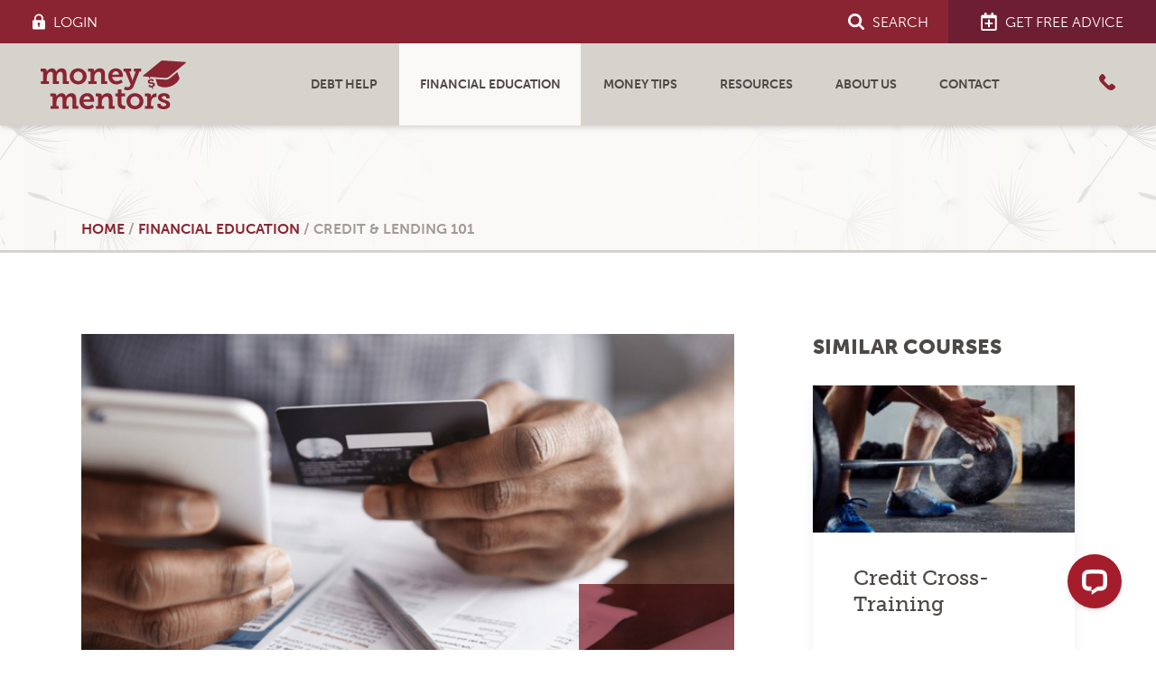

--- FILE ---
content_type: text/html; charset=UTF-8
request_url: https://moneymentors.ca/financial-education/credit-lending-101/
body_size: 18225
content:
<!doctype html>
<html lang="en-US">
<head>
    <meta charset="UTF-8">
    <meta name="viewport" content="width=device-width, initial-scale=1">
    <link rel="profile" href="https://gmpg.org/xfn/11">
    <link rel="stylesheet" href="https://use.typekit.net/qmi2umj.css">

    <meta name='robots' content='index, follow, max-image-preview:large, max-snippet:-1, max-video-preview:-1' />
	<style>img:is([sizes="auto" i], [sizes^="auto," i]) { contain-intrinsic-size: 3000px 1500px }</style>
	
	<!-- This site is optimized with the Yoast SEO plugin v26.8 - https://yoast.com/product/yoast-seo-wordpress/ -->
	<title>Free Course: Credit &amp; Lending 101 | Money Mentors Alberta</title>
	<meta name="description" content="Gain a basic understanding of what lenders look for when reviewing a credit application. Learn ways to manage credit and debt to get the best outcome." />
	<link rel="canonical" href="https://moneymentors.ca/financial-education/credit-lending-101/" />
	<meta property="og:locale" content="en_US" />
	<meta property="og:type" content="article" />
	<meta property="og:title" content="Free Course: Credit &amp; Lending 101 | Money Mentors Alberta" />
	<meta property="og:description" content="Gain a basic understanding of what lenders look for when reviewing a credit application. Learn ways to manage credit and debt to get the best outcome." />
	<meta property="og:url" content="https://moneymentors.ca/financial-education/credit-lending-101/" />
	<meta property="og:site_name" content="Money Mentors" />
	<meta property="article:publisher" content="https://www.facebook.com/MoneyMentors/" />
	<meta property="article:modified_time" content="2024-11-12T22:06:09+00:00" />
	<meta property="og:image" content="https://moneymentors.ca/wp-content/uploads/Credit-and-Lending-101.png" />
	<meta property="og:image:width" content="1280" />
	<meta property="og:image:height" content="640" />
	<meta property="og:image:type" content="image/png" />
	<meta name="twitter:card" content="summary_large_image" />
	<meta name="twitter:site" content="@MoneyMentors" />
	<meta name="twitter:label1" content="Est. reading time" />
	<meta name="twitter:data1" content="1 minute" />
	<!-- / Yoast SEO plugin. -->


<link rel='dns-prefetch' href='//cdn.trustedsite.com' />
<link rel='dns-prefetch' href='//ajax.googleapis.com' />
<link rel="alternate" type="application/rss+xml" title="Money Mentors &raquo; Feed" href="https://moneymentors.ca/feed/" />
<link rel="alternate" type="application/rss+xml" title="Money Mentors &raquo; Comments Feed" href="https://moneymentors.ca/comments/feed/" />
<style id='classic-theme-styles-inline-css' type='text/css'>
/*! This file is auto-generated */
.wp-block-button__link{color:#fff;background-color:#32373c;border-radius:9999px;box-shadow:none;text-decoration:none;padding:calc(.667em + 2px) calc(1.333em + 2px);font-size:1.125em}.wp-block-file__button{background:#32373c;color:#fff;text-decoration:none}
</style>
<style id='global-styles-inline-css' type='text/css'>
:root{--wp--preset--aspect-ratio--square: 1;--wp--preset--aspect-ratio--4-3: 4/3;--wp--preset--aspect-ratio--3-4: 3/4;--wp--preset--aspect-ratio--3-2: 3/2;--wp--preset--aspect-ratio--2-3: 2/3;--wp--preset--aspect-ratio--16-9: 16/9;--wp--preset--aspect-ratio--9-16: 9/16;--wp--preset--color--black: #000000;--wp--preset--color--cyan-bluish-gray: #abb8c3;--wp--preset--color--white: #ffffff;--wp--preset--color--pale-pink: #f78da7;--wp--preset--color--vivid-red: #cf2e2e;--wp--preset--color--luminous-vivid-orange: #ff6900;--wp--preset--color--luminous-vivid-amber: #fcb900;--wp--preset--color--light-green-cyan: #7bdcb5;--wp--preset--color--vivid-green-cyan: #00d084;--wp--preset--color--pale-cyan-blue: #8ed1fc;--wp--preset--color--vivid-cyan-blue: #0693e3;--wp--preset--color--vivid-purple: #9b51e0;--wp--preset--gradient--vivid-cyan-blue-to-vivid-purple: linear-gradient(135deg,rgba(6,147,227,1) 0%,rgb(155,81,224) 100%);--wp--preset--gradient--light-green-cyan-to-vivid-green-cyan: linear-gradient(135deg,rgb(122,220,180) 0%,rgb(0,208,130) 100%);--wp--preset--gradient--luminous-vivid-amber-to-luminous-vivid-orange: linear-gradient(135deg,rgba(252,185,0,1) 0%,rgba(255,105,0,1) 100%);--wp--preset--gradient--luminous-vivid-orange-to-vivid-red: linear-gradient(135deg,rgba(255,105,0,1) 0%,rgb(207,46,46) 100%);--wp--preset--gradient--very-light-gray-to-cyan-bluish-gray: linear-gradient(135deg,rgb(238,238,238) 0%,rgb(169,184,195) 100%);--wp--preset--gradient--cool-to-warm-spectrum: linear-gradient(135deg,rgb(74,234,220) 0%,rgb(151,120,209) 20%,rgb(207,42,186) 40%,rgb(238,44,130) 60%,rgb(251,105,98) 80%,rgb(254,248,76) 100%);--wp--preset--gradient--blush-light-purple: linear-gradient(135deg,rgb(255,206,236) 0%,rgb(152,150,240) 100%);--wp--preset--gradient--blush-bordeaux: linear-gradient(135deg,rgb(254,205,165) 0%,rgb(254,45,45) 50%,rgb(107,0,62) 100%);--wp--preset--gradient--luminous-dusk: linear-gradient(135deg,rgb(255,203,112) 0%,rgb(199,81,192) 50%,rgb(65,88,208) 100%);--wp--preset--gradient--pale-ocean: linear-gradient(135deg,rgb(255,245,203) 0%,rgb(182,227,212) 50%,rgb(51,167,181) 100%);--wp--preset--gradient--electric-grass: linear-gradient(135deg,rgb(202,248,128) 0%,rgb(113,206,126) 100%);--wp--preset--gradient--midnight: linear-gradient(135deg,rgb(2,3,129) 0%,rgb(40,116,252) 100%);--wp--preset--font-size--small: 13px;--wp--preset--font-size--medium: 20px;--wp--preset--font-size--large: 36px;--wp--preset--font-size--x-large: 42px;--wp--preset--spacing--20: 0.44rem;--wp--preset--spacing--30: 0.67rem;--wp--preset--spacing--40: 1rem;--wp--preset--spacing--50: 1.5rem;--wp--preset--spacing--60: 2.25rem;--wp--preset--spacing--70: 3.38rem;--wp--preset--spacing--80: 5.06rem;--wp--preset--shadow--natural: 6px 6px 9px rgba(0, 0, 0, 0.2);--wp--preset--shadow--deep: 12px 12px 50px rgba(0, 0, 0, 0.4);--wp--preset--shadow--sharp: 6px 6px 0px rgba(0, 0, 0, 0.2);--wp--preset--shadow--outlined: 6px 6px 0px -3px rgba(255, 255, 255, 1), 6px 6px rgba(0, 0, 0, 1);--wp--preset--shadow--crisp: 6px 6px 0px rgba(0, 0, 0, 1);}:where(.is-layout-flex){gap: 0.5em;}:where(.is-layout-grid){gap: 0.5em;}body .is-layout-flex{display: flex;}.is-layout-flex{flex-wrap: wrap;align-items: center;}.is-layout-flex > :is(*, div){margin: 0;}body .is-layout-grid{display: grid;}.is-layout-grid > :is(*, div){margin: 0;}:where(.wp-block-columns.is-layout-flex){gap: 2em;}:where(.wp-block-columns.is-layout-grid){gap: 2em;}:where(.wp-block-post-template.is-layout-flex){gap: 1.25em;}:where(.wp-block-post-template.is-layout-grid){gap: 1.25em;}.has-black-color{color: var(--wp--preset--color--black) !important;}.has-cyan-bluish-gray-color{color: var(--wp--preset--color--cyan-bluish-gray) !important;}.has-white-color{color: var(--wp--preset--color--white) !important;}.has-pale-pink-color{color: var(--wp--preset--color--pale-pink) !important;}.has-vivid-red-color{color: var(--wp--preset--color--vivid-red) !important;}.has-luminous-vivid-orange-color{color: var(--wp--preset--color--luminous-vivid-orange) !important;}.has-luminous-vivid-amber-color{color: var(--wp--preset--color--luminous-vivid-amber) !important;}.has-light-green-cyan-color{color: var(--wp--preset--color--light-green-cyan) !important;}.has-vivid-green-cyan-color{color: var(--wp--preset--color--vivid-green-cyan) !important;}.has-pale-cyan-blue-color{color: var(--wp--preset--color--pale-cyan-blue) !important;}.has-vivid-cyan-blue-color{color: var(--wp--preset--color--vivid-cyan-blue) !important;}.has-vivid-purple-color{color: var(--wp--preset--color--vivid-purple) !important;}.has-black-background-color{background-color: var(--wp--preset--color--black) !important;}.has-cyan-bluish-gray-background-color{background-color: var(--wp--preset--color--cyan-bluish-gray) !important;}.has-white-background-color{background-color: var(--wp--preset--color--white) !important;}.has-pale-pink-background-color{background-color: var(--wp--preset--color--pale-pink) !important;}.has-vivid-red-background-color{background-color: var(--wp--preset--color--vivid-red) !important;}.has-luminous-vivid-orange-background-color{background-color: var(--wp--preset--color--luminous-vivid-orange) !important;}.has-luminous-vivid-amber-background-color{background-color: var(--wp--preset--color--luminous-vivid-amber) !important;}.has-light-green-cyan-background-color{background-color: var(--wp--preset--color--light-green-cyan) !important;}.has-vivid-green-cyan-background-color{background-color: var(--wp--preset--color--vivid-green-cyan) !important;}.has-pale-cyan-blue-background-color{background-color: var(--wp--preset--color--pale-cyan-blue) !important;}.has-vivid-cyan-blue-background-color{background-color: var(--wp--preset--color--vivid-cyan-blue) !important;}.has-vivid-purple-background-color{background-color: var(--wp--preset--color--vivid-purple) !important;}.has-black-border-color{border-color: var(--wp--preset--color--black) !important;}.has-cyan-bluish-gray-border-color{border-color: var(--wp--preset--color--cyan-bluish-gray) !important;}.has-white-border-color{border-color: var(--wp--preset--color--white) !important;}.has-pale-pink-border-color{border-color: var(--wp--preset--color--pale-pink) !important;}.has-vivid-red-border-color{border-color: var(--wp--preset--color--vivid-red) !important;}.has-luminous-vivid-orange-border-color{border-color: var(--wp--preset--color--luminous-vivid-orange) !important;}.has-luminous-vivid-amber-border-color{border-color: var(--wp--preset--color--luminous-vivid-amber) !important;}.has-light-green-cyan-border-color{border-color: var(--wp--preset--color--light-green-cyan) !important;}.has-vivid-green-cyan-border-color{border-color: var(--wp--preset--color--vivid-green-cyan) !important;}.has-pale-cyan-blue-border-color{border-color: var(--wp--preset--color--pale-cyan-blue) !important;}.has-vivid-cyan-blue-border-color{border-color: var(--wp--preset--color--vivid-cyan-blue) !important;}.has-vivid-purple-border-color{border-color: var(--wp--preset--color--vivid-purple) !important;}.has-vivid-cyan-blue-to-vivid-purple-gradient-background{background: var(--wp--preset--gradient--vivid-cyan-blue-to-vivid-purple) !important;}.has-light-green-cyan-to-vivid-green-cyan-gradient-background{background: var(--wp--preset--gradient--light-green-cyan-to-vivid-green-cyan) !important;}.has-luminous-vivid-amber-to-luminous-vivid-orange-gradient-background{background: var(--wp--preset--gradient--luminous-vivid-amber-to-luminous-vivid-orange) !important;}.has-luminous-vivid-orange-to-vivid-red-gradient-background{background: var(--wp--preset--gradient--luminous-vivid-orange-to-vivid-red) !important;}.has-very-light-gray-to-cyan-bluish-gray-gradient-background{background: var(--wp--preset--gradient--very-light-gray-to-cyan-bluish-gray) !important;}.has-cool-to-warm-spectrum-gradient-background{background: var(--wp--preset--gradient--cool-to-warm-spectrum) !important;}.has-blush-light-purple-gradient-background{background: var(--wp--preset--gradient--blush-light-purple) !important;}.has-blush-bordeaux-gradient-background{background: var(--wp--preset--gradient--blush-bordeaux) !important;}.has-luminous-dusk-gradient-background{background: var(--wp--preset--gradient--luminous-dusk) !important;}.has-pale-ocean-gradient-background{background: var(--wp--preset--gradient--pale-ocean) !important;}.has-electric-grass-gradient-background{background: var(--wp--preset--gradient--electric-grass) !important;}.has-midnight-gradient-background{background: var(--wp--preset--gradient--midnight) !important;}.has-small-font-size{font-size: var(--wp--preset--font-size--small) !important;}.has-medium-font-size{font-size: var(--wp--preset--font-size--medium) !important;}.has-large-font-size{font-size: var(--wp--preset--font-size--large) !important;}.has-x-large-font-size{font-size: var(--wp--preset--font-size--x-large) !important;}
:where(.wp-block-post-template.is-layout-flex){gap: 1.25em;}:where(.wp-block-post-template.is-layout-grid){gap: 1.25em;}
:where(.wp-block-columns.is-layout-flex){gap: 2em;}:where(.wp-block-columns.is-layout-grid){gap: 2em;}
:root :where(.wp-block-pullquote){font-size: 1.5em;line-height: 1.6;}
</style>
<link rel='stylesheet' id='wp-components-css' href='https://moneymentors.ca/wp-includes/css/dist/components/style.min.css' type='text/css' media='all' />
<link rel='stylesheet' id='godaddy-styles-css' href='https://moneymentors.ca/wp-content/mu-plugins/vendor/wpex/godaddy-launch/includes/Dependencies/GoDaddy/Styles/build/latest.css' type='text/css' media='all' />
<link rel='stylesheet' id='theme-css' href='https://moneymentors.ca/wp-content/themes/money-mentors/dist/css/app.css?id=6f9e3089611c6e0144b5' type='text/css' media='all' />
<script type="text/javascript" src="https://ajax.googleapis.com/ajax/libs/jquery/3.1.1/jquery.min.js" id="jquery-js"></script>
<link rel="https://api.w.org/" href="https://moneymentors.ca/wp-json/" /><link rel="alternate" title="JSON" type="application/json" href="https://moneymentors.ca/wp-json/wp/v2/mm-class/466" /><link rel='shortlink' href='https://moneymentors.ca/?p=466' />
<link rel="alternate" title="oEmbed (JSON)" type="application/json+oembed" href="https://moneymentors.ca/wp-json/oembed/1.0/embed?url=https%3A%2F%2Fmoneymentors.ca%2Ffinancial-education%2Fcredit-lending-101%2F" />
<link rel="alternate" title="oEmbed (XML)" type="text/xml+oembed" href="https://moneymentors.ca/wp-json/oembed/1.0/embed?url=https%3A%2F%2Fmoneymentors.ca%2Ffinancial-education%2Fcredit-lending-101%2F&#038;format=xml" />
<link rel="icon" href="https://moneymentors.ca/wp-content/uploads/cropped-Money_Mentors_Favicon_528px-32x32.png" sizes="32x32" />
<link rel="icon" href="https://moneymentors.ca/wp-content/uploads/cropped-Money_Mentors_Favicon_528px-192x192.png" sizes="192x192" />
<link rel="apple-touch-icon" href="https://moneymentors.ca/wp-content/uploads/cropped-Money_Mentors_Favicon_528px-180x180.png" />
<meta name="msapplication-TileImage" content="https://moneymentors.ca/wp-content/uploads/cropped-Money_Mentors_Favicon_528px-270x270.png" />

    
    <script defer>(function (w, d, s, l, i) {
            w[l] = w[l] || [];
            w[l].push({
                'gtm.start':
                    new Date().getTime(),
                event: 'gtm.js'
            });
            var f = d.getElementsByTagName(s)[0],
                j = d.createElement(s), dl = l != 'dataLayer' ? '&l=' + l : '';
            j.async = true;
            j.src = 'https://www.googletagmanager.com/gtm.js?id=' + i + dl;
            f.parentNode.insertBefore(j, f);
        })(window, document, 'script', 'dataLayer', 'GTM-565H4W');
    </script>

    <!-- AcuityAds Pixel -->
    <script>
        'use strict'
        !(function (a, e) {
            if (!a.aap) {
                a.acuityAdsPixelKey = '2604559007128115938'
                a.aap = function (e) {
                    ;(a.acuityAdsEventQueue = a.acuityAdsEventQueue || []).push(e)
                }
                var t = 'script'
                var i = e.createElement(t)
                i.async = true
                i.src = 'https://origin.acuityplatform.com/event/v2/pixel.js'
                var c = e.getElementsByTagName(t)[0]
                c.parentNode.insertBefore(i, c)
                a.acuityPiggybackCallback = function (e) {
                    a.acuityParseResponse(e)
                }
            }
        })(window, document)
        aap()
    </script>
    <!-- AcuityAds Pixel -->
</head>

<body class="wp-singular mm-class-template-default single single-mm-class postid-466 wp-theme-money-mentors no-sidebar">

<!-- Google Tag Manager -->
<noscript>
    <iframe src="//www.googletagmanager.com/ns.html?id=GTM-565H4W" height="0" width="0"
            style="display:none;visibility:hidden"></iframe>
</noscript>
<!-- End Google Tag Manager -->


<div id="app">
        <div class="bg-red-800 tertiary-nav">
        <div class="flex justify-between text-white">
            <div>
                <a class="flex items-center px-8" href="https://moneymentors.my.site.com/clientportal/s/"
                   target="_blank">
                    <svg class="fill-current w-3 block mr-2"
                         xmlns="http://www.w3.org/2000/svg"
                         viewBox="0 0 15.86 20"
                         width="15.86"
                         height="20">
                        <path
                            d="M14.17 7.92h-.63V5.63C13.54 2.52 11.02 0 7.92 0a5.63 5.63 0 0 0-5.63 5.63v2.29h-.62C.75 7.92 0 8.66 0 9.58v8.75C0 19.25.75 20 1.67 20h12.5c.92 0 1.67-.75 1.67-1.67V9.58a1.67 1.67 0 0 0-1.67-1.66m-7.92 5a1.664 1.664 0 1 1 3.33-.01c0 .6-.31 1.15-.83 1.45v1.9c0 .46-.37.83-.83.83-.46 0-.83-.37-.83-.83v-1.9c-.52-.3-.84-.85-.84-1.44M4.37 5.63a3.54 3.54 0 0 1 7.08 0V7.5c0 .23-.19.42-.42.42H4.79c-.23 0-.42-.19-.42-.42V5.63z"/>
                    </svg>
                    <span class="hidden md:inline-block">LOGIN</span>
                </a>
            </div>
            <div class="flex flex-1 md:justify-end">
                <div>
                    <a class="flex items-center px-5 text-sm" href="/search">
                        <svg class="fill-current w-4 block mr-2"
                             xmlns="http://www.w3.org/2000/svg"
                             viewBox="0 0 20 20"
                             width="20"
                             height="20">
                            <path
                                d="M18.46 20c-.41 0-.81-.17-1.08-.46l-4.12-4.11a8.483 8.483 0 0 1-4.8 1.49C3.79 16.92 0 13.14 0 8.46S3.79 0 8.46 0a8.463 8.463 0 0 1 6.97 13.26l4.12 4.12c.28.28.44.67.44 1.08.01.84-.69 1.54-1.53 1.54zm-10-16.92c-2.97 0-5.38 2.42-5.38 5.38s2.42 5.38 5.38 5.38 5.38-2.42 5.38-5.38-2.41-5.38-5.38-5.38z"/>
                        </svg>
                        <span class="hidden xl:inline-block">SEARCH</span>
                    </a>
                </div>
                <div class="flex-1 md:flex-initial">
                    <a class="flex items-center px-8 bg-red-900 justify-center" href="/book-today">
                        <svg class="fill-current w-4 block mr-2"
                             xmlns="http://www.w3.org/2000/svg"
                             viewBox="0 0 17.53 20"
                             width="17.53"
                             height="20">
                            <path
                                d="M17.5 18.12c0 1.04-.84 1.88-1.88 1.88H1.87C.84 20 0 19.16 0 18.12V4.37C0 3.34.84 2.5 1.87 2.5h1.87V.47c.01-.26.22-.47.48-.47h1.56c.26 0 .47.21.47.47V2.5h5V.47c0-.26.21-.47.47-.47h1.56c.26 0 .47.21.47.47V2.5h1.88c1.04 0 1.88.84 1.88 1.87v13.75zM15.62 6.25H1.87v11.64c0 .13.11.23.23.23h13.28c.13 0 .23-.11.23-.23V6.25zm-2.5 6.09c0 .26-.21.47-.47.47H9.69v2.97c0 .26-.21.47-.47.47h-.94a.47.47 0 0 1-.47-.47v-2.97H4.84a.47.47 0 0 1-.47-.47v-.94c0-.26.21-.47.47-.47h2.97V7.97c0-.26.21-.47.47-.47h.94c.26 0 .47.21.47.47v2.97h2.97c.26 0 .47.21.47.47v.93z"/>
                        </svg>
                        GET FREE ADVICE
                    </a>
                </div>
            </div>
        </div>
    </div>
    <div class="main-nav-wrapper bg-brown-300 shadow-md">
        <div class="flex flex-wrap xl:flex-no-wrap items-center justify-between">
            <div class="flex-auto xl:flex-none">
                <a class="block px-10 py-2 md:py-4 text-tan-900" href="https://moneymentors.ca/">
                    
                    <svg
                        class="fill-current text-red-800 block w-auto h-8 md:h-12"
                        width="98.62"
                        height="33.15"
                        preserveAspectRatio="xMidYMid meet"
                        xmlns="http://www.w3.org/2000/svg"
                        viewBox="0 0 98.62 33.15"
                    >
                        <path class="st0"
                              d="M6.68 30.96h1.51v-6.11c0-.29-.14-.43-.45-.43H6.58v-1.94H9.3c.92 0 1.37.43 1.37 1.17v.47c0 .1 0 .22-.02.31-.02.06-.02.1-.02.14h.04c.53-1.06 1.86-2.33 3.56-2.33 1.47 0 2.49.65 2.9 2.27h.04c.59-1.23 1.96-2.27 3.62-2.27 2.13 0 3.35 1.21 3.35 3.97v4.76h1.51v1.94h-4.11v-6.22c0-1.19-.2-2.09-1.43-2.09-1.78 0-2.66 1.78-2.66 3.7v2.66h1.51v1.94h-4.09v-6.22c0-1.15-.18-2.09-1.41-2.09-1.84 0-2.68 1.94-2.68 3.82v2.54h1.49v1.94h-5.6v-1.93zM31.63 22.23c3.01 0 4.64 2.19 4.64 4.95 0 .14 0 .37-.02.55l-.04.33h-7.22c.16 1.9 1.55 2.9 3.13 2.9.88 0 1.6-.25 2.15-.55.33-.16.61-.35.88-.55l1 1.84c-.31.27-.7.49-1.12.71-.74.39-1.78.74-3.09.74-3.46 0-5.6-2.51-5.6-5.46-.01-3.21 2.16-5.46 5.29-5.46zm1.96 4.3c-.06-1.45-.9-2.29-2.02-2.29-1.33 0-2.27.9-2.52 2.29h4.54zM37.46 30.96h1.51v-6.09c0-.31-.14-.45-.45-.45h-1.17v-1.94h2.74c.92 0 1.35.43 1.35 1.17v.47c0 .1 0 .22-.02.31-.02.06-.02.1-.02.14h.04c.1-.33 1.25-2.33 3.84-2.33 2.23 0 3.5 1.19 3.5 3.97v4.76h1.51v1.94H46.2v-6.17c0-1.29-.35-2.13-1.66-2.13-1.88 0-2.98 1.8-2.98 3.62v2.74h1.49v1.94h-5.6v-1.95zM52.26 24.42h-1.59v-1.94h1.68v-2.84h2.51v2.84h2.37v1.94h-2.37v4.4c0 1.8 1.35 2.02 2.09 2.02.14 0 .27-.02.35-.02h.12v2.13l-.22.04c-.14.02-.33.02-.57.02-1.47 0-4.36-.43-4.36-3.93v-4.66zM63.96 22.23c3.19 0 5.75 2.27 5.75 5.46 0 3.21-2.56 5.46-5.73 5.46-3.19 0-5.75-2.25-5.75-5.46.01-3.19 2.56-5.46 5.73-5.46zm.02 8.71c1.7 0 3.09-1.31 3.09-3.25 0-1.92-1.39-3.25-3.09-3.25s-3.11 1.33-3.11 3.25c0 1.95 1.41 3.25 3.11 3.25zM70.83 30.96h1.51v-6.09c0-.31-.14-.45-.45-.45h-1.17v-1.94h2.72c.92 0 1.39.43 1.39 1.27v.61c0 .18 0 .33-.02.47-.02.06-.02.12-.02.18h.04c.49-1.49 1.7-2.68 3.31-2.68.14 0 .25 0 .33.02.06.02.1.02.14.02v2.56c-.06 0-.12 0-.18-.02-.14-.02-.27-.02-.45-.02-2.11 0-3.05 1.84-3.05 3.8v2.27h1.49v1.94h-5.6v-1.94zM79.2 29.43h2.21v.61c0 .72.96 1.08 2.04 1.08 1.04 0 1.78-.35 1.78-1.06 0-.86-.98-1.12-2.37-1.62-1.51-.55-3.29-1.23-3.29-3.23 0-2.21 2.23-2.98 4.11-2.98 1.51 0 3.76.59 3.76 2.17v1.33h-2.23v-.59c0-.55-.61-.86-1.53-.86-.82 0-1.51.29-1.51.94 0 .86 1.02 1.23 2.19 1.56 1.59.49 3.48 1.17 3.48 3.21 0 2.13-2 3.17-4.4 3.17-1.88 0-4.23-.82-4.23-2.51v-1.22z"/>
                        <g>
                            <path class="st0"
                                  d="M.1 14.07h1.51V7.96c0-.29-.14-.43-.45-.43H0V5.58h2.72c.92 0 1.37.43 1.37 1.17v.47c0 .1 0 .22-.02.31-.02.06-.02.1-.02.14h.04c.53-1.06 1.86-2.33 3.56-2.33 1.47 0 2.49.65 2.9 2.27h.04c.59-1.23 1.96-2.27 3.62-2.27 2.13 0 3.35 1.21 3.35 3.97v4.76h1.51v1.94h-4.11V9.8c0-1.19-.2-2.09-1.43-2.09-1.78 0-2.66 1.78-2.66 3.7v2.66h1.51v1.94H8.3V9.8c0-1.14-.18-2.09-1.41-2.09-1.84 0-2.68 1.94-2.68 3.82v2.54H5.7v1.94H.1v-1.94zM25.46 5.34c3.19 0 5.75 2.27 5.75 5.46 0 3.21-2.56 5.46-5.73 5.46-3.19 0-5.75-2.25-5.75-5.46.01-3.19 2.56-5.46 5.73-5.46zm.02 8.71c1.7 0 3.09-1.31 3.09-3.25 0-1.92-1.39-3.25-3.09-3.25s-3.11 1.33-3.11 3.25c0 1.94 1.41 3.25 3.11 3.25zM32.33 14.07h1.51V7.98c0-.31-.14-.45-.45-.45h-1.17V5.58h2.74c.92 0 1.35.43 1.35 1.17v.47c0 .1 0 .22-.02.31-.02.06-.02.1-.02.14h.04c.1-.33 1.25-2.33 3.84-2.33 2.23 0 3.5 1.19 3.5 3.97v4.76h1.51v1.94h-4.09V9.84c0-1.29-.35-2.13-1.66-2.13-1.88 0-2.99 1.8-2.99 3.62v2.74h1.49v1.94h-5.6v-1.94zM51.15 5.34c3.01 0 4.64 2.19 4.64 4.95 0 .14 0 .37-.02.55l-.04.33h-7.22c.16 1.9 1.55 2.9 3.13 2.9.88 0 1.59-.25 2.15-.55.33-.16.61-.35.88-.55l1 1.84c-.31.27-.7.49-1.12.71-.74.39-1.78.74-3.09.74-3.46 0-5.6-2.51-5.6-5.46-.01-3.21 2.16-5.46 5.29-5.46zm1.96 4.29c-.06-1.45-.9-2.29-2.02-2.29-1.33 0-2.27.9-2.51 2.29h4.53zM57.36 17.69c.14.1.29.18.43.25.27.14.67.25 1.14.25.84 0 1.51-.45 1.84-1.21l.29-.65-3.58-8.79h-1.25V5.58h5.13v1.94h-1.23l1.9 5.28c.1.25.12.51.18.74.02.12.04.25.04.35h.06l.06-.35c.06-.23.12-.49.22-.74l1.88-5.28h-1.21V5.58h4.93v1.94H67l-3.84 9.83c-.8 2.07-2.33 2.94-4.13 2.94-.76 0-1.37-.16-1.84-.35-.27-.1-.49-.22-.7-.37l.87-1.88z"/>
                            <g>
                                <path class="st0"
                                      d="M85.84 11.67c-.49.16-.98.23-1.37.2l-14.38-1.01a6.73 6.73 0 01-.35-.03c-.05 0-.09-.01-.14-.02-.1-.03-.13-.07-.17-.16 0-.01-.01-.02-.01-.03 0-.01-.01-.02-.01-.03-.02-.1-.03-.15.04-.23.02-.04.06-.07.1-.1.06-.06.15-.13.27-.23L81.25.62c.64-.5 1.13-.65 2-.6l14.68 1.02c.15.01.27.02.35.03.05 0 .09.01.14.02.1.03.13.07.17.16 0 .01.01.02.01.03 0 .01.01.02.01.03.02.1.03.15-.04.23-.02.04-.06.07-.1.1-.06.06-.15.13-.27.23l-11.12 9.16c-.32.26-.76.49-1.24.64z"/>
                                <path class="st0"
                                      d="M86.22 12.87c-.53.17-1.06.24-1.49.21l-6.75-.48c.42 1.32 1.24 3.88 1.35 4.22.14.44 3.87 2.37 8.44.9 4.58-1.46 6.5-5.18 6.35-5.63-.11-.35-.93-2.91-1.35-4.22l-5.22 4.3c-.33.29-.8.54-1.33.7z"/>
                            </g>
                            <g>
                                <path class="st0"
                                      d="M73.11 16.9l1.1-.31.09.3c.1.36.63.4 1.17.25.52-.14.83-.42.73-.77-.12-.43-.64-.42-1.4-.47-.83-.06-1.8-.15-2.08-1.15-.31-1.1.69-1.79 1.62-2.05.75-.21 1.95-.23 2.17.55l.18.66-1.11.31-.08-.29c-.08-.27-.42-.34-.88-.21-.41.11-.71.35-.62.68.12.43.68.47 1.3.47.86.02 1.89.09 2.17 1.11.3 1.06-.55 1.85-1.74 2.18-.93.26-2.21.18-2.45-.66l-.17-.6z"/>
                            </g>
                            <path class="st0"
                                  d="M74.31 12.18l-.53.15c-.04.01-.08-.01-.09-.05l-.38-1.36c-.01-.04.01-.08.05-.09l.53-.15c.04-.01.08.01.09.05l.38 1.36c.01.04-.02.08-.05.09zM76.27 19.2l-.53.15c-.04.01-.08-.01-.09-.05l-.38-1.36c-.01-.04.01-.08.05-.09l.53-.15c.04-.01.08.01.09.05l.38 1.36c.01.04-.01.08-.05.09z"/>
                        </g>
                    </svg>

                </a>
            </div>
            <div class="flex items-center xl:order-last">
<!--                <div class="xl:hidden">-->
<!--                    <a class="flex p-4 text-link font-medium" href="/book-today">-->
<!--                        <svg class="fill-current w-4 block mr-2"-->
<!--                             xmlns="http://www.w3.org/2000/svg"-->
<!--                             viewBox="0 0 17.53 20"-->
<!--                             width="17.53"-->
<!--                             height="20">-->
<!--                            <path-->
<!--                                d="M17.5 18.12c0 1.04-.84 1.88-1.88 1.88H1.87C.84 20 0 19.16 0 18.12V4.37C0 3.34.84 2.5 1.87 2.5h1.87V.47c.01-.26.22-.47.48-.47h1.56c.26 0 .47.21.47.47V2.5h5V.47c0-.26.21-.47.47-.47h1.56c.26 0 .47.21.47.47V2.5h1.88c1.04 0 1.88.84 1.88 1.87v13.75zM15.62 6.25H1.87v11.64c0 .13.11.23.23.23h13.28c.13 0 .23-.11.23-.23V6.25zm-2.5 6.09c0 .26-.21.47-.47.47H9.69v2.97c0 .26-.21.47-.47.47h-.94a.47.47 0 0 1-.47-.47v-2.97H4.84a.47.47 0 0 1-.47-.47v-.94c0-.26.21-.47.47-.47h2.97V7.97c0-.26.21-.47.47-.47h.94c.26 0 .47.21.47.47v2.97h2.97c.26 0 .47.21.47.47v.93z"/>-->
<!--                        </svg>-->
<!--                        <span class="hidden md:inline-block uppercase text-sm font-normal">Book Today</span>-->
<!--                    </a>-->
<!--                </div>-->

<!--                <div class="md:hidden">-->
<!--                    <div data-id="VT5ibXfB0PR" class="livechat_button flex-1 md:flex-initial">-->
<!--                        <a href="https://www.livechatinc.com/?utm_source=chat_button&utm_medium=referral&utm_campaign=lc_4200481">Chat</a>-->
<!--                    </div>-->
<!--                </div>-->

                                    <div class="xl:-mt-1">
                        <a class="flex items-center justify-center p-4 pl-4 xl:pr-8 font-medium text-link"
                           href="tel:1-888-294-0076">
                            <svg class="fill-current w-4 block mr-2"
                                 xmlns="http://www.w3.org/2000/svg"
                                 viewBox="0 0 20 20"
                                 width="20"
                                 height="20">
                                <path
                                    d="M19.79 15.17c-.74-1.41-3.33-2.93-3.44-3a2.04 2.04 0 0 0-1-.29c-.48 0-.88.22-1.12.62-.38.45-.85.98-.96 1.06-.88.6-1.57.53-2.33-.23L6.67 9.07c-.76-.76-.83-1.46-.24-2.33.09-.12.62-.59 1.07-.96.29-.18.49-.43.57-.74.12-.42.03-.91-.24-1.39-.06-.11-1.59-2.7-3-3.44C4.57.07 4.27 0 3.98 0c-.49 0-.95.19-1.3.54l-.94.94C.25 2.97-.29 4.66.14 6.49c.35 1.53 1.39 3.16 3.07 4.85l5.45 5.45C10.79 18.92 12.83 20 14.7 20c1.38 0 2.67-.59 3.82-1.74l.94-.94c.58-.57.71-1.44.33-2.15"
                                    fill-rule="evenodd" clip-rule="evenodd"/>
                            </svg>
                            <span class="hidden md:inline-block xl:hidden 1xl:inline-block">1-888-294-0076</span>
                        </a>
                    </div>
                
                <div class="flex flex-col xl:hidden">
                    <button class="menu-toggle p-4 pr-10" id="js-toggle">
                        <svg class="fill-current w-5 block"
                             xmlns="http://www.w3.org/2000/svg"
                             viewBox="0 0 21 13.5"
                             height="21"
                             width="14">
                            <path
                                d="M84.32 82.19h-19.5a.75.75 0 0 1 0-1.5h19.5a.75.75 0 0 1 0 1.5Zm0-6h-19.5a.75.75 0 0 1 0-1.5h19.5a.75.75 0 0 1 0 1.5Zm0-6h-19.5a.75.75 0 0 1 0-1.5h19.5a.75.75 0 0 1 0 1.5Z"
                                transform="translate(-64.07 -68.69)"
                            />
                        </svg>
                    </button>
                </div>
            </div>
            <div class="main-menu">
                <div class="main-nav__wrapper">
                    <ul id="menu-main-navigation" class="main-nav something"><li id="menu-item-26" class="menu-item menu-item-type-post_type menu-item-object-page menu-item-has-children menu-item-26"><a href="https://moneymentors.ca/debt-help/">Debt Help</a><span class="menu-item__toggle"></span>
<ul class="sub-menu">
	<li id="menu-item-439" class="menu-item menu-item-type-post_type menu-item-object-page menu-item-439"><a href="https://moneymentors.ca/debt-help/opd/">OPD Program</a><span class="menu-item__toggle"></span></li>
	<li id="menu-item-27" class="menu-item menu-item-type-post_type menu-item-object-page menu-item-27"><a href="https://moneymentors.ca/debt-help/debt-consolidation/">Debt Consolidation</a><span class="menu-item__toggle"></span></li>
	<li id="menu-item-29" class="menu-item menu-item-type-post_type menu-item-object-page menu-item-29"><a href="https://moneymentors.ca/debt-help/credit-counselling/">Credit Counselling</a><span class="menu-item__toggle"></span></li>
</ul>
</li>
<li id="menu-item-28" class="menu-item menu-item-type-post_type menu-item-object-page menu-item-has-children menu-item-28 current-page-ancestor"><a href="https://moneymentors.ca/financial-education/">Financial Education</a><span class="menu-item__toggle"></span>
<ul class="sub-menu">
	<li id="menu-item-24647" class="menu-item menu-item-type-custom menu-item-object-custom menu-item-24647"><a href="https://moneymentors.ca/financial-education/">Online Courses</a><span class="menu-item__toggle"></span></li>
	<li id="menu-item-24567" class="menu-item menu-item-type-post_type menu-item-object-page menu-item-24567"><a href="https://moneymentors.ca/fresh-small-business/">F.R.E.S.H.</a><span class="menu-item__toggle"></span></li>
</ul>
</li>
<li id="menu-item-55" class="menu-item menu-item-type-post_type_archive menu-item-object-mm-money-tip menu-item-55"><a href="https://moneymentors.ca/money-tips/">Money Tips</a><span class="menu-item__toggle"></span></li>
<li id="menu-item-31" class="menu-item menu-item-type-post_type menu-item-object-page menu-item-has-children menu-item-31"><a href="https://moneymentors.ca/resources/">Resources</a><span class="menu-item__toggle"></span>
<ul class="sub-menu">
	<li id="menu-item-24974" class="menu-item menu-item-type-post_type menu-item-object-page menu-item-24974"><a href="https://moneymentors.ca/financial-stress-and-work/">Financial Stress and Work</a><span class="menu-item__toggle"></span></li>
	<li id="menu-item-24549" class="menu-item menu-item-type-post_type menu-item-object-page menu-item-24549"><a href="https://moneymentors.ca/love-and-money/">Love and Money</a><span class="menu-item__toggle"></span></li>
	<li id="menu-item-191" class="menu-item menu-item-type-post_type menu-item-object-page menu-item-191"><a href="https://moneymentors.ca/resources/k-12/">K-12</a><span class="menu-item__toggle"></span></li>
	<li id="menu-item-598" class="menu-item menu-item-type-post_type menu-item-object-page menu-item-598"><a href="https://moneymentors.ca/resources/tools/">Tools</a><span class="menu-item__toggle"></span></li>
	<li id="menu-item-599" class="menu-item menu-item-type-post_type menu-item-object-page menu-item-599"><a href="https://moneymentors.ca/resources/calculators/">Calculators</a><span class="menu-item__toggle"></span></li>
	<li id="menu-item-446" class="menu-item menu-item-type-post_type menu-item-object-page menu-item-446"><a href="https://moneymentors.ca/resources/debt-management-quiz/">Quiz</a><span class="menu-item__toggle"></span></li>
	<li id="menu-item-332" class="menu-item menu-item-type-post_type_archive menu-item-object-mm-life-event menu-item-332"><a href="https://moneymentors.ca/resources/stories/">Success Stories</a><span class="menu-item__toggle"></span></li>
	<li id="menu-item-607" class="menu-item menu-item-type-post_type menu-item-object-page menu-item-607"><a href="https://moneymentors.ca/resources/faqs/">FAQs</a><span class="menu-item__toggle"></span></li>
</ul>
</li>
<li id="menu-item-395" class="menu-item menu-item-type-post_type menu-item-object-page menu-item-has-children menu-item-395"><a href="https://moneymentors.ca/about-us/">About Us</a><span class="menu-item__toggle"></span>
<ul class="sub-menu">
	<li id="menu-item-399" class="menu-item menu-item-type-post_type menu-item-object-page menu-item-399"><a href="https://moneymentors.ca/about-us/board-of-directors/">Board of Directors</a><span class="menu-item__toggle"></span></li>
	<li id="menu-item-397" class="menu-item menu-item-type-post_type menu-item-object-page menu-item-397"><a href="https://moneymentors.ca/about-us/careers/">Careers</a><span class="menu-item__toggle"></span></li>
	<li id="menu-item-396" class="menu-item menu-item-type-post_type menu-item-object-page menu-item-396"><a href="https://moneymentors.ca/about-us/annual-report/">Annual Report</a><span class="menu-item__toggle"></span></li>
</ul>
</li>
<li id="menu-item-401" class="menu-item menu-item-type-post_type menu-item-object-page menu-item-401"><a href="https://moneymentors.ca/contact-us/">Contact</a><span class="menu-item__toggle"></span></li>
<li id="menu-item-21678" class="js-mobile-chat main-nav__mobile-only menu-item menu-item-type-custom menu-item-object-custom menu-item-21678"><a href="https://www.livechat.com/chat-with/4200481/">Chat</a><span class="menu-item__toggle"></span></li>
<li id="menu-item-21679" class="main-nav__mobile-only menu-item menu-item-type-post_type menu-item-object-page menu-item-21679"><a href="https://moneymentors.ca/search/">Search</a><span class="menu-item__toggle"></span></li>
</ul>
                    <div class="border-t border-tan-700 py-2">
                        <div>
                            <a class="main-nav__book-today-btn" href="/book-today">
                                <svg class="fill-current w-4 block mr-2"
                                     xmlns="http://www.w3.org/2000/svg"
                                     viewBox="0 0 17.53 20"
                                     width="17.53"
                                     height="20">
                                    <path
                                        d="M17.5 18.12c0 1.04-.84 1.88-1.88 1.88H1.87C.84 20 0 19.16 0 18.12V4.37C0 3.34.84 2.5 1.87 2.5h1.87V.47c.01-.26.22-.47.48-.47h1.56c.26 0 .47.21.47.47V2.5h5V.47c0-.26.21-.47.47-.47h1.56c.26 0 .47.21.47.47V2.5h1.88c1.04 0 1.88.84 1.88 1.87v13.75zM15.62 6.25H1.87v11.64c0 .13.11.23.23.23h13.28c.13 0 .23-.11.23-.23V6.25zm-2.5 6.09c0 .26-.21.47-.47.47H9.69v2.97c0 .26-.21.47-.47.47h-.94a.47.47 0 0 1-.47-.47v-2.97H4.84a.47.47 0 0 1-.47-.47v-.94c0-.26.21-.47.47-.47h2.97V7.97c0-.26.21-.47.47-.47h.94c.26 0 .47.21.47.47v2.97h2.97c.26 0 .47.21.47.47v.93z"/>
                                </svg>
                                <span class="inline-block">GET FREE ADVICE</span>
                            </a>
                        </div>

<!--                        <div>-->
<!--                            <a class="main-nav__search-btn" href="/search">-->
<!--                                <svg class="fill-current w-4 block mr-2"-->
<!--                                     xmlns="http://www.w3.org/2000/svg"-->
<!--                                     viewBox="0 0 20 20"-->
<!--                                     width="20"-->
<!--                                     height="20">-->
<!--                                    <path-->
<!--                                        d="M18.46 20c-.41 0-.81-.17-1.08-.46l-4.12-4.11a8.483 8.483 0 0 1-4.8 1.49C3.79 16.92 0 13.14 0 8.46S3.79 0 8.46 0a8.463 8.463 0 0 1 6.97 13.26l4.12 4.12c.28.28.44.67.44 1.08.01.84-.69 1.54-1.53 1.54zm-10-16.92c-2.97 0-5.38 2.42-5.38 5.38s2.42 5.38 5.38 5.38 5.38-2.42 5.38-5.38-2.41-5.38-5.38-5.38z"/>-->
<!--                                </svg>-->
<!--                                <span class="inline-block">SEARCH</span>-->
<!--                            </a>-->
<!--                        </div>-->

                        <div>
                            <a class="main-nav__login" href="https://moneymentors.my.site.com/clientportal/s/"
                               target="_blank">
                                <svg class="fill-current w-3 block mr-2"
                                     xmlns="http://www.w3.org/2000/svg"
                                     viewBox="0 0 15.86 20"
                                     width="15.86"
                                     height="20">
                                    <path
                                        d="M14.17 7.92h-.63V5.63C13.54 2.52 11.02 0 7.92 0a5.63 5.63 0 0 0-5.63 5.63v2.29h-.62C.75 7.92 0 8.66 0 9.58v8.75C0 19.25.75 20 1.67 20h12.5c.92 0 1.67-.75 1.67-1.67V9.58a1.67 1.67 0 0 0-1.67-1.66m-7.92 5a1.664 1.664 0 1 1 3.33-.01c0 .6-.31 1.15-.83 1.45v1.9c0 .46-.37.83-.83.83-.46 0-.83-.37-.83-.83v-1.9c-.52-.3-.84-.85-.84-1.44M4.37 5.63a3.54 3.54 0 0 1 7.08 0V7.5c0 .23-.19.42-.42.42H4.79c-.23 0-.42-.19-.42-.42V5.63z"/>
                                </svg>
                                <span class="inline-block">LOGIN</span>
                            </a>
                        </div>

                        <div>
                            <a id="js-scroll-to-subscribe" class="main-nav__subscribe" href="#"
                               target="_blank">
                                <svg class="fill-current w-4 h-auto block mr-2"
                                     xmlns="http://www.w3.org/2000/svg"
                                     viewBox="0 0 48 48"
                                     width="48"
                                     height="48">
                                    <path
                                        d="M11.11 14.56a1.27 1.27 0 0 0 1.77 0l9.69-9.69a.5.5 0 0 0 .12-.51.51.51 0 0 0-.4-.34L22 4H1.71a.5.5 0 0 0-.4.34.48.48 0 0 0 .12.51Z"
                                        transform="scale(2)"/>
                                    <path
                                        d="M23.89 5.83a.18.18 0 0 0-.2 0l-6.2 6.2a.24.24 0 0 0 0 .36l5 5a.75.75 0 0 1-1.06 1.06l-5-5a.25.25 0 0 0-.36 0l-2.13 2.13a2.76 2.76 0 0 1-3.89 0l-2.12-2.09a.24.24 0 0 0-.36 0l-5 5a.75.75 0 0 1-1.06-1.06l5-5a.24.24 0 0 0 0-.36l-6.2-6.2a.18.18 0 0 0-.2 0A.18.18 0 0 0 0 6v12a2 2 0 0 0 2 2h20a2 2 0 0 0 2-2V6a.18.18 0 0 0-.11-.17Z"
                                        transform="scale(2)"/>
                                </svg>
                                <span class="inline-block">Subscribe</span>
                            </a>
                        </div>
                    </div>
                </div>
            </div>
        </div>
    </div>


    <div class="hero bg-dandelion">
        <div class="hero__content container text-center">

            <ul class="breadcrumbs">
    
        
                    <li><a href="/">Home</a></li>
        
    
                    <li><span>/</span></li>
        
                    <li><a href="/debt-help/financial-education">Financial Education</a></li>
        
    
                    <li><span>/</span></li>
        
                    <li><span>Credit &amp; Lending 101</span></li>
        
    </ul>
        </div>
    </div>

    <div class="pt-10 md:pt-20 pb-44">
        <div class="container">
            <div class="row md:flex md:flex-wrap">
                <div class="col md:w-8/12 content">

                    <div class="aspect aspect--16x9 thumbnail">
                                                                            <img
                                class="aspect__main object-cover lazy"
                                data-src="https://moneymentors.ca/wp-content/uploads/Credit-and-Lending-101-583x328.png"
                                alt=""
                                data-srcset="https://moneymentors.ca/wp-content/uploads/Credit-and-Lending-101-300x150.png 300w, https://moneymentors.ca/wp-content/uploads/Credit-and-Lending-101-768x384.png 768w, https://moneymentors.ca/wp-content/uploads/Credit-and-Lending-101-1200x600.png 1200w, https://moneymentors.ca/wp-content/uploads/Credit-and-Lending-101.png 1280w"
                                data-sizes="(max-width: 583px) 300px, (max-width: 768px) 583px, 768px"
                                data-object-fit
                            >
                                            </div>
                    <div class="inset justify-end">
                        <div>
                            <div class="inset__overlay bg-red-800"></div>
                                                            <div class="inset__content bg-red-800 text-white">
                                    Credit                                </div>
                                                    </div>
                    </div>

                                            <h1 class="h2 section-title section-title--red my-8 md:mt-16">
                            Credit &#038; Lending 101                        </h1>

                        <p><strong>Length: 1 hour</strong></p>
<p>What are lenders looking for when reviewing a credit application, and what can you do to improve your credit situation? Credit &amp; Lending 101 is designed to give you a basic understanding of what factors are taken into account when reviewing a credit application.</p>
                    
                    
                                            <hr class="border-t border-tan-500 my-8">

                        <div class="row flex flex-wrap">
                            <div class="col">
                                <div class="w-16 bg-link p-3">
                                    <svg xmlns="http://www.w3.org/2000/svg" viewBox="0 0 52.1 52" class="w-full" width="52.1" height="52">
                                        <g id="Isolation_Mode">
                                            <path fill="#ffffff" d="M26 44.3c-.39 0-.7-.31-.7-.7v-1.73c0-1.28-.89-2.35-2.12-2.56-3.97-.68-7.99-.68-11.96 0-1.23.21-2.12 1.29-2.12 2.56v1.73c0 .39-.31.7-.7.7s-.7-.31-.7-.7v-1.73c0-1.96 1.38-3.62 3.29-3.95 4.12-.7 8.31-.7 12.43 0 1.91.32 3.29 1.99 3.29 3.95v1.73c0 .39-.32.7-.71.7zM17.2 34.4c-2.81 0-5.1-2.29-5.1-5.1v-2.2c0-2.81 2.29-5.1 5.1-5.1 2.81 0 5.1 2.29 5.1 5.1v2.2c.01 2.81-2.28 5.1-5.1 5.1zm0-11c-2.04 0-3.7 1.66-3.7 3.7v2.2c0 2.04 1.66 3.7 3.7 3.7s3.7-1.66 3.7-3.7v-2.2c0-2.04-1.66-3.7-3.7-3.7zM30.4 47.6h-8.8c-.39 0-.7-.31-.7-.7s.31-.7.7-.7h8.8c.39 0 .7.31.7.7s-.31.7-.7.7z"/>
                                            <path fill="#ffffff" d="M48 52H4c-2.21 0-4-1.8-4-4v-1.1c0-.39.31-.7.7-.7h18.7c.39 0 .7.31.7.7s-.31.7-.7.7h-18v.4c0 1.43 1.16 2.6 2.6 2.6h44c1.43 0 2.6-1.17 2.6-2.6v-.4h-18c-.39 0-.7-.31-.7-.7s.31-.7.7-.7h18.7c.39 0 .7.31.7.7V48c.01 2.2-1.79 4-4 4z"/>
                                            <path fill="#ffffff" d="M2.9 47.6c-.39 0-.7-.31-.7-.7V17.2c0-2.21 1.8-4 4-4h15.4c.39 0 .7.31.7.7s-.31.7-.7.7H6.2c-1.43 0-2.6 1.17-2.6 2.6v29.7c.01.38-.31.7-.7.7zM49.1 47.6c-.39 0-.7-.31-.7-.7V27.1c0-.39.31-.7.7-.7.39 0 .7.31.7.7v19.8c.01.38-.31.7-.7.7z"/>
                                            <path fill="#ffffff" d="M21.6 19H2.9c-.39 0-.7-.31-.7-.7 0-.39.31-.7.7-.7h18.7c.39 0 .7.31.7.7.01.38-.31.7-.7.7zM40.3 19h-4.4c-.39 0-.7-.31-.7-.7 0-1.21-.5-2.38-1.38-3.22a6.125 6.125 0 0 1-1.92-4.48c0-3.42 2.78-6.2 6.2-6.2 3.42 0 6.2 2.78 6.2 6.2 0 1.71-.68 3.3-1.92 4.48-.88.83-1.38 2.01-1.38 3.22.01.38-.31.7-.7.7zm-3.74-1.41h3.08c.16-1.34.79-2.6 1.77-3.53.96-.91 1.49-2.14 1.49-3.46 0-2.65-2.15-4.8-4.8-4.8-2.64 0-4.8 2.15-4.8 4.8 0 1.32.53 2.55 1.49 3.46.98.94 1.61 2.19 1.77 3.53z"/>
                                            <path fill="#ffffff" d="M38.1 23.4c-1.6 0-2.9-1.3-2.9-2.9v-2.2c0-.39.31-.7.7-.7h4.4c.39 0 .7.31.7.7v2.2c.01 1.6-1.3 2.9-2.9 2.9zM36.61 19v1.5c0 .83.67 1.5 1.5 1.5s1.5-.67 1.5-1.5V19h-3z"/>
                                            <path fill="#ffffff" d="M28.2 31.75a.688.688 0 0 1-.7-.74l.45-7.61C23.79 18.95 23 12.24 26.06 6.95c.41-.73.9-1.41 1.43-2.02.25-.29.7-.32.99-.07.29.25.32.7.07.99-.47.55-.9 1.15-1.27 1.8-2.8 4.83-2.02 10.99 1.89 14.99.14.14.21.34.2.53l-.39 6.52 5.45-3.59c.17-.12.38-.15.57-.1 3.91 1 8.09.04 11.18-2.55a.7.7 0 0 1 .99.09.7.7 0 0 1-.09.99c-3.35 2.82-7.86 3.9-12.12 2.91l-6.37 4.2c-.12.07-.25.11-.39.11zM48.18 23.11c-.16 0-.33-.06-.46-.17a.708.708 0 0 1-.07-.99c.47-.55.9-1.15 1.27-1.8 3.45-5.97 1.39-13.63-4.57-17.07C39.79.45 34.04.96 30.03 4.35c-.3.25-.74.21-.99-.08-.25-.3-.21-.74.08-.99 4.46-3.77 10.86-4.34 15.93-1.41 6.64 3.83 8.92 12.35 5.09 18.99-.42.73-.9 1.41-1.43 2.02a.72.72 0 0 1-.53.23z"/>
                                        </g>
                                    </svg>
                                </div>
                            </div>
                            <div class="col flex-1">
                                <h4>Free Online Course</h4>

                                                                    <p><strong>On-Demand</strong>
<br>
Money Mentors' free online courses are available on-demand 24/7 to everyone and make it easy to learn about personal finance at your own pace. Access financial education courses online using the steps below:
<br>
<br>
<strong> New User </strong>
<ol>
<li> Visit the Money Mentors portal to set up your account by clicking ‘Start Free Course’ below. </li>
<li> Click ‘Not a member’ and enter your first name, last name, and email address and click ‘Sign Up’. </li>
<li> You will receive a welcome email with your username and a link to the site where you will set up your password. </li>
<li> Once in the Money Mentors portal, you can access educational modules by clicking ‘myTrailhead’ in the left navigation. </li>
</ol>

<strong> Existing User </strong>

<ol>
<li> Click ‘Start Free Course’ below. </li>
<li> Complete this course and earn a badge. </li>
<ol>

<em>Please note: if using a public computer, you need to login with your credentials each time. </em>
</p>
                                
                                <p>
                                    <a class="text-link hover:text-link-hover flex font-bold items-center" href="https://moneymentors.my.trailhead.com/content/moneymentors/modules/credit--lending-101">
                                        Start Free Course
                                        <svg class="w-6 ml-2 fill-current"
                                             xmlns="http://www.w3.org/2000/svg"
                                             viewBox="0 0 28 9.32"
                                             width="28"
                                             height="9.32">
                                            <path d="M23.03 0l-.77.83 2.97 2.77H0v2.05h25.23l-2.97 2.77.77.83L28 4.62z"/>
                                        </svg>
                                    </a>
                                </p>
                            </div>
                        </div>
                    
                                            <hr class="border-t border-tan-500 my-8">

                        <div class="row flex flex-wrap">
                            <div class="col">
                                <div class="w-16 bg-link p-3">
                                    <svg xmlns="http://www.w3.org/2000/svg" viewBox="0 0 45.22 52" class="w-full" width="45.22" height="52">
                                        <g id="Content">
                                            <path fill="#ffffff" d="M26.34 52H8.02c-.39 0-.7-.32-.7-.7V19.9c0-.39.31-.7.7-.7h18.32c.39 0 .7.32.7.7v31.4c0 .38-.31.7-.7.7zM8.72 50.59h16.91V20.6H8.72v29.99z"/>
                                            <path fill="#ffffff" d="M41.17 52H29.83c-.39 0-.7-.32-.7-.7s.31-.7.7-.7h10.64V1.41H23.55v14.13c0 .39-.31.7-.7.7s-.7-.32-.7-.7V.7c0-.39.31-.7.7-.7h18.32c.39 0 .7.32.7.7v50.6c0 .38-.32.7-.7.7zM20.67 52h-6.98c-.39 0-.7-.32-.7-.7v-7.85c0-.39.31-.7.7-.7h6.98c.39 0 .7.32.7.7v7.85c0 .38-.31.7-.7.7zm-6.28-1.41h5.57v-6.44h-5.57v6.44z"/>
                                            <path fill="#ffffff" d="M17.18 52c-.39 0-.7-.32-.7-.7v-7.85c0-.39.31-.7.7-.7s.7.32.7.7v7.85c0 .38-.31.7-.7.7zM20.67 25.4h-6.98c-.39 0-.7-.32-.7-.7s.31-.7.7-.7h6.98c.39 0 .7.32.7.7s-.31.7-.7.7zM20.67 29.76h-6.98c-.39 0-.7-.32-.7-.7s.31-.7.7-.7h6.98c.39 0 .7.32.7.7s-.31.7-.7.7zM20.67 34.12h-6.98c-.39 0-.7-.32-.7-.7s.31-.7.7-.7h6.98c.39 0 .7.32.7.7s-.31.7-.7.7zM20.67 38.48h-6.98c-.39 0-.7-.32-.7-.7s.31-.7.7-.7h6.98c.39 0 .7.32.7.7s-.31.7-.7.7zM34.19 12.31h-4.36c-.39 0-.7-.32-.7-.7V7.25c0-.39.31-.7.7-.7s.7.32.7.7v3.66h3.66c.39 0 .7.32.7.7 0 .39-.31.7-.7.7zM34.19 20.6h-4.36c-.39 0-.7-.32-.7-.7v-4.36c0-.39.31-.7.7-.7s.7.32.7.7v3.66h3.66c.39 0 .7.32.7.7s-.31.7-.7.7zM34.19 28.88h-4.36c-.39 0-.7-.32-.7-.7v-4.36c0-.39.31-.7.7-.7s.7.32.7.7v3.66h3.66c.39 0 .7.32.7.7s-.31.7-.7.7zM34.19 37.17h-4.36c-.39 0-.7-.32-.7-.7v-4.36c0-.39.31-.7.7-.7s.7.32.7.7v3.66h3.66c.39 0 .7.32.7.7s-.31.7-.7.7z"/>
                                            <path fill="#ffffff" d="M44.43 52H5.13c-.39 0-.7-.32-.7-.7s.31-.7.7-.7h39.3c.39 0 .7.32.7.7s-.32.7-.7.7z"/>
                                            <path fill="#ffffff" d="M35.93 52h-9.59c-.39 0-.7-.32-.7-.7v-9.6c0-.39.31-.7.7-.7h9.59c.39 0 .7.32.7.7v9.59c.01.39-.31.71-.7.71zm-8.89-1.41h8.19V42.4h-8.19v8.19z"/>
                                            <path fill="#ffffff" d="M32.88 45.46h-3.49c-.39 0-.7-.32-.7-.7s.31-.7.7-.7h3.49c.39 0 .7.32.7.7s-.31.7-.7.7zM32.88 48.51h-3.49c-.39 0-.7-.32-.7-.7s.31-.7.7-.7h3.49c.39 0 .7.32.7.7s-.31.7-.7.7zM9.43 10.13H.7c-.39 0-.7-.32-.7-.7 0-.39.31-.7.7-.7h8.72c.39 0 .7.32.7.7.01.39-.3.7-.69.7zM14.22 10.13h-1.75c-.39 0-.7-.32-.7-.7 0-.39.31-.7.7-.7h1.75c.39 0 .7.32.7.7.01.39-.31.7-.7.7zM19.02 10.13h-1.74c-.39 0-.7-.32-.7-.7 0-.39.31-.7.7-.7h1.74c.39 0 .7.32.7.7.01.39-.31.7-.7.7zM14.22 15.36H5.5c-.39 0-.7-.32-.7-.7 0-.39.31-.7.7-.7h8.72c.39 0 .7.32.7.7.01.39-.31.7-.7.7zM2.45 15.36H.7c-.39 0-.7-.32-.7-.7 0-.39.31-.7.7-.7h1.74c.39 0 .7.32.7.7.01.39-.3.7-.69.7z"/>
                                        </g>
                                    </svg>
                                </div>
                            </div>
                            <div class="col flex-1">
                                <h4>Employee Seminars</h4>

                                
                                                                    <p><strong>Guided Instruction</strong>
<br>
Providing financial education sessions to your employees can boost financial and mental well-being. Employee seminars are guided by our financial education facilitators and are available as a webinar or in-person in select cities throughout Alberta. Covering a variety of financial literacy topics, our employee seminars are a cost-effective way to provide your people with the opportunity to learn and ask questions from the convenience of their home or office.</p>
                                
                                <p>
                                    <a class="text-link hover:text-link-hover flex font-bold items-center" href="mailto:financialliteracy@moneymentors.ca?subject=More Information on workplace course: Credit & Lending 101">
                                        Request Information
                                        <svg class="w-6 ml-2 fill-current"
                                             xmlns="http://www.w3.org/2000/svg"
                                             viewBox="0 0 28 9.32"
                                             width="28"
                                             height="9.32">
                                            <path d="M23.03 0l-.77.83 2.97 2.77H0v2.05h25.23l-2.97 2.77.77.83L28 4.62z"/>
                                        </svg>
                                    </a>
                                </p>
                            </div>
                        </div>
                    
                    
                    
                    <hr class="border-t border-tan-500 my-8">

                    <div class="post-navigation--mm-class">
                        
	<nav class="navigation post-navigation" aria-label="Posts">
		<h2 class="screen-reader-text">Post navigation</h2>
		<div class="nav-links"><div class="nav-previous"><a href="https://moneymentors.ca/financial-education/preparing-financially-for-a-baby/" rel="prev">Next</a></div><div class="nav-next"><a href="https://moneymentors.ca/financial-education/borrowing-basics/" rel="next">Prev</a></div></div>
	</nav>                    </div>

                </div>
                <div class="col md:w-4/12 md:pl-8 lg:pl-16">
                    
    <h3 class="uppercase font-black text-xl mb-6">Similar Courses</h3>

            <div class="mb-8">
            <div class="generic-tile will-scale">
                <div>
                    <a class="aspect aspect--16x9 thumbnail"
                       href="https://moneymentors.ca/financial-education/credit-cross-training/">
                                                                            <img
                                class="aspect__main object-cover lazy"
                                data-src="https://moneymentors.ca/wp-content/uploads/Credit-Cross-Training-583x328.jpg"
                                alt=""
                                data-srcset="https://moneymentors.ca/wp-content/uploads/Credit-Cross-Training-300x150.jpg 300w, https://moneymentors.ca/wp-content/uploads/Credit-Cross-Training-768x384.jpg 768w, https://moneymentors.ca/wp-content/uploads/Credit-Cross-Training-1200x600.jpg 1200w, https://moneymentors.ca/wp-content/uploads/Credit-Cross-Training.jpg 1600w"
                                data-sizes="300px"
                                data-object-fit
                            >
                                            </a>
                </div>
                <div class="generic-tile__content">
                    <div>
                        <h3 class="generic-tile__title">Credit Cross-Training</h3>
                    </div>
                    <a class="generic-tile__cta" href="https://moneymentors.ca/financial-education/credit-cross-training/">
                        Read More                        <svg class="w-6 ml-2 fill-current"
                             xmlns="http://www.w3.org/2000/svg"
                             viewBox="0 0 28 9.32"
                             width="28"
                             height="9.32">
                            <path d="M23.03 0l-.77.83 2.97 2.77H0v2.05h25.23l-2.97 2.77.77.83L28 4.62z"/>
                        </svg>
                    </a>
                </div>
            </div>
        </div>
    
                                    </div>
            </div>
        </div>
    </div>


<div class="bg-tan-500 pb-10 md:pb-20 bg-cover bg-no-repeat bg-center"
     style="background-image: url('/wp-content/themes/money-mentors/dist/images/bg-testimonial.jpg')"
>
    <div class="container">
        <div class="lg:w-11/12 2xl:w-10/12 mx-auto">
            <div class="cta bg-red-800 p-16">
                <div class="xl:w-11/12 2xl:w-8/12 xl:mx-auto lg:flex lg:justify-center items-center text-center lg:text-left">
                    <div class="text-white text-lg mb-4 lg:mb-0 lg:pr-8">
                        <p>Feeling overwhelmed these days? Let us help.</p>
                    </div>
                    <div>
						                        <a href="/book-today" class="btn btn--default text-red-800 hover:bg-red-700 whitespace-no-wrap">						   
						Get Free Advice</a>
                    </div>
                </div>
            </div>
        </div>

            </div>
</div>

<div class="footer">
    <div class="container relative">

                    
                            <a href="https://www.ccaward.com/award-winners/edmonton-northern-alberta-area/best-credit-and-debt-counselling-services/money-mentors/" class="footer__cca" target="_blank">
            
            <img data-src="https://moneymentors.ca/wp-content/uploads/BUSINESS_EXCELLENCE_2025-EN.png" class="lazy" alt="">

                            </a>
                    
        <div class="footer__layout">
            <div class="footer__layout__main">
                <div class="footer__col-main">
                    <svg xmlns="http://www.w3.org/2000/svg" width="245" height="80.7" viewBox="0 0 245 80.7"
                         overflow="visible" class="fill-current text-white w-64 md:w-48 mx-auto xl:mx-0">
                        <path
                            d="M16.3 75.3H20V60.5c0-.7-.3-1-1.1-1H16v-4.7h6.6c2.2 0 3.3 1 3.3 2.8v2.2h.1c1.3-2.6 4.5-5.7 8.7-5.7 3.6 0 6.1 1.6 7.1 5.5h.1c1.4-3 4.8-5.5 8.8-5.5 5.2 0 8.2 2.9 8.2 9.7v11.6h3.7v4.7h-10V64.9c0-2.9-.5-5.1-3.5-5.1-4.3 0-6.5 4.3-6.5 9v6.5h3.7V80h-10V64.9c0-2.8-.4-5.1-3.4-5.1-4.5 0-6.5 4.7-6.5 9.3v6.2H30V80H16.2l.1-4.7zM77 54.1c7.3 0 11.3 5.3 11.3 12v1.3l-.1.8H70.5c.4 4.6 3.8 7.1 7.6 7.1 2.1 0 3.9-.6 5.2-1.3.8-.4 1.5-.9 2.1-1.3l2.4 4.5c-.8.7-1.7 1.2-2.7 1.7-1.8.9-4.3 1.8-7.5 1.8-8.4 0-13.6-6.1-13.6-13.3.1-7.8 5.3-13.3 13-13.3zm4.7 10.4c-.1-3.5-2.2-5.5-4.9-5.5-3.2 0-5.5 2.2-6.1 5.6h11zm9.4 10.8h3.7V60.5c0-.8-.3-1.1-1.1-1.1h-2.8v-4.7h6.7c2.2 0 3.3 1 3.3 2.8v2.2h.1c.2-.8 3-5.7 9.3-5.7 5.4 0 8.5 2.9 8.5 9.7v11.6h3.7V80h-10V65c0-3.1-.9-5.2-4-5.2-4.6 0-7.2 4.4-7.2 8.8v6.7h3.6V80H91.1v-4.7zm36-15.9h-3.9v-4.7h4.1v-6.9h6.1v6.9h5.8v4.7h-5.8v10.7c0 4.4 3.3 4.9 5.1 4.9h1.2v5.2l-.5.1h-1.4c-3.6 0-10.6-1-10.6-9.6l-.1-11.3zm28.5-5.3c7.8 0 14 5.5 14 13.3 0 7.8-6.2 13.3-13.9 13.3-7.8 0-14-5.5-14-13.3 0-7.8 6.2-13.3 13.9-13.3zm.1 21.2c4.1 0 7.5-3.2 7.5-7.9s-3.4-7.9-7.5-7.9-7.6 3.2-7.6 7.9 3.4 7.9 7.6 7.9zm16.6 0h3.7V60.5c0-.8-.3-1.1-1.1-1.1h-2.8v-4.7h6.6c2.2 0 3.4 1 3.4 3.1v3h.1c1.2-3.6 4.1-6.5 8.1-6.5h1.1v6.2h-1.5c-5.1 0-7.4 4.5-7.4 9.2v5.5h3.6V80h-13.6l-.2-4.7zm20.4-3.7h5.4v1.5c0 1.8 2.3 2.6 5 2.6 2.5 0 4.3-.9 4.3-2.6 0-2.1-2.4-2.7-5.8-3.9-3.7-1.3-8-3-8-7.9 0-5.4 5.4-7.2 10-7.2 3.7 0 9.1 1.4 9.1 5.3v3.2h-5.4v-1.4c0-1.3-1.5-2.1-3.7-2.1-2 0-3.7.7-3.7 2.3 0 2.1 2.5 3 5.3 3.8 3.9 1.2 8.5 2.8 8.5 7.8 0 5.2-4.9 7.7-10.7 7.7-4.6 0-10.3-2-10.3-6.1v-3zM.2 34.2h3.7V19.4c0-.7-.3-1-1.1-1H0v-4.7h6.6c2.2 0 3.3 1 3.3 2.8v2.2h.1c1.3-2.6 4.5-5.7 8.7-5.7 3.6 0 6.1 1.6 7.1 5.5h.1c1.4-3 4.8-5.5 8.8-5.5 5.2 0 8.2 2.9 8.2 9.7v11.6h3.7V39h-10V23.8c0-2.9-.5-5.1-3.5-5.1-4.3 0-6.5 4.3-6.5 9v6.5h3.7V39h-9.9V23.8c0-2.8-.4-5.1-3.4-5.1-4.5 0-6.5 4.7-6.5 9.3v6.2h3.6V39H.2v-4.8zM61.9 13c7.8 0 14 5.5 14 13.3 0 7.8-6.2 13.3-13.9 13.3-7.8 0-14-5.5-14-13.3C48 18.5 54.2 13 61.9 13zm.1 21.2c4.1 0 7.5-3.2 7.5-7.9s-3.4-7.9-7.5-7.9-7.6 3.2-7.6 7.9 3.5 7.9 7.6 7.9zm16.7 0h3.7V19.4c0-.8-.3-1.1-1.1-1.1h-2.8v-4.7h6.7c2.2 0 3.3 1 3.3 2.8v2.2h.1c.2-.8 3-5.7 9.3-5.7 5.4 0 8.5 2.9 8.5 9.7v11.6h3.7V39h-10V24c0-3.1-.9-5.2-4-5.2-4.6 0-7.3 4.4-7.3 8.8v6.7h3.6V39H78.6l.1-4.8zM124.4 13c7.3 0 11.3 5.3 11.3 12v1.3l-.1.8H118c.4 4.6 3.8 7.1 7.6 7.1 2.1 0 3.9-.6 5.2-1.3.8-.4 1.5-.9 2.1-1.3l2.4 4.5c-.8.7-1.7 1.2-2.7 1.7-1.8.9-4.3 1.8-7.5 1.8-8.4 0-13.6-6.1-13.6-13.3 0-7.8 5.3-13.3 12.9-13.3zm4.8 10.4c-.1-3.5-2.2-5.6-4.9-5.6-3.2 0-5.5 2.2-6.1 5.6h11zM139.5 43c.3.2.7.4 1 .6.7.3 1.6.6 2.8.6 2 0 3.7-1.1 4.5-2.9l.7-1.6-8.7-21.4h-3v-4.8h12.5v4.7h-3l4.6 12.8c.2.6.3 1.2.4 1.8 0 .3.1.6.1.9h.1l.1-.9c.1-.6.3-1.2.5-1.8l4.6-12.8h-2.9v-4.7h12v4.7H163l-9.3 23.9c-1.9 5-5.7 7.2-10 7.2-1.8 0-3.3-.4-4.5-.9-.7-.2-1.2-.5-1.7-.9-.1.1 2-4.5 2-4.5zM209.8 31.3c-1.3.4-2.6.6-3.6.5l-16.4-1.2c1 3.2 3 9.4 3.3 10.3.3 1.1 9.4 5.8 20.5 2.2 11.1-3.6 15.8-12.6 15.4-13.7-.3-.9-2.3-7.1-3.3-10.3L213 29.6c-.8.7-1.9 1.3-3.2 1.7zM177.9 41.1l2.7-.8.2.7c.2.9 1.5 1 2.8.6 1.3-.3 2-1 1.8-1.9-.3-1-1.6-1-3.4-1.1-2-.1-4.4-.4-5.1-2.8-.8-2.7 1.7-4.4 3.9-5 1.8-.5 4.7-.6 5.3 1.3l.4 1.6-2.7.8-.2-.7c-.2-.7-1-.8-2.1-.5-1 .3-1.7.9-1.5 1.7.3 1 1.7 1.1 3.2 1.1 2.1 0 4.6.2 5.3 2.7.7 2.6-1.3 4.5-4.2 5.3-2.3.6-5.4.4-6-1.6l-.4-1.4z"/>
                        <path
                            d="M180.8 29.6l-1.3.4c-.1 0-.2 0-.2-.1l-.9-3.3c0-.1 0-.2.1-.2l1.3-.4c.1 0 .2 0 .2.1l.9 3.3c0 .1 0 .2-.1.2zm4.8 17.1l-1.3.4c-.1 0-.2 0-.2-.1l-.9-3.3c0-.1 0-.2.1-.2l1.3-.4c.1 0 .2 0 .2.1l.9 3.3c0 .1 0 .2-.1.2z"/>
                        <path d="M211.1 28.5h-46.4L198.6.4H245z"/>
                    </svg>

                                            <p class="mt-6 xl:mt-5">
                            <a class="flex items-center justify-center xl:justify-start text-lg md:text-sm text-white pb-2 md:pb-1" href="tel:1-888-294-0076">
                                <svg class="fill-current w-4 block mr-2"
                                     xmlns="http://www.w3.org/2000/svg"
                                     viewBox="0 0 20 20"
                                     width="20"
                                     height="20">
                                    <path
                                        d="M19.79 15.17c-.74-1.41-3.33-2.93-3.44-3a2.04 2.04 0 0 0-1-.29c-.48 0-.88.22-1.12.62-.38.45-.85.98-.96 1.06-.88.6-1.57.53-2.33-.23L6.67 9.07c-.76-.76-.83-1.46-.24-2.33.09-.12.62-.59 1.07-.96.29-.18.49-.43.57-.74.12-.42.03-.91-.24-1.39-.06-.11-1.59-2.7-3-3.44C4.57.07 4.27 0 3.98 0c-.49 0-.95.19-1.3.54l-.94.94C.25 2.97-.29 4.66.14 6.49c.35 1.53 1.39 3.16 3.07 4.85l5.45 5.45C10.79 18.92 12.83 20 14.7 20c1.38 0 2.67-.59 3.82-1.74l.94-.94c.58-.57.71-1.44.33-2.15"
                                        fill-rule="evenodd" clip-rule="evenodd"/>
                                </svg>
                                <span class="inline-block">1-888-294-0076</span>
                            </a>
                        </p>
                                        <div>
                        <a class="flex items-center justify-center xl:justify-start text-lg md:text-sm py-2 md:py-1 text-white mx-auto md:mx-none" href="/book-today">
                            <svg class="fill-current w-4 block mr-2"
                                 xmlns="http://www.w3.org/2000/svg"
                                 viewBox="0 0 17.53 20"
                                 width="17.53"
                                 height="20">
                                <path
                                    d="M17.5 18.12c0 1.04-.84 1.88-1.88 1.88H1.87C.84 20 0 19.16 0 18.12V4.37C0 3.34.84 2.5 1.87 2.5h1.87V.47c.01-.26.22-.47.48-.47h1.56c.26 0 .47.21.47.47V2.5h5V.47c0-.26.21-.47.47-.47h1.56c.26 0 .47.21.47.47V2.5h1.88c1.04 0 1.88.84 1.88 1.87v13.75zM15.62 6.25H1.87v11.64c0 .13.11.23.23.23h13.28c.13 0 .23-.11.23-.23V6.25zm-2.5 6.09c0 .26-.21.47-.47.47H9.69v2.97c0 .26-.21.47-.47.47h-.94a.47.47 0 0 1-.47-.47v-2.97H4.84a.47.47 0 0 1-.47-.47v-.94c0-.26.21-.47.47-.47h2.97V7.97c0-.26.21-.47.47-.47h.94c.26 0 .47.21.47.47v2.97h2.97c.26 0 .47.21.47.47v.93z"/>
                            </svg>
                            Book <span class="inline-block ml-1">Today</span>
                        </a>
                    </div>
                    <div>
                        <a class="flex items-center justify-center xl:justify-start text-lg md:text-sm block py-2 md:py-1 text-white" href="https://moneymentors.my.site.com/clientportal/s/" target="_blank">
                            <svg class="fill-current w-3 block mr-2"
                                 xmlns="http://www.w3.org/2000/svg"
                                 viewBox="0 0 15.86 20"
                                 width="15.86"
                                 height="20">
                                <path
                                    d="M14.17 7.92h-.63V5.63C13.54 2.52 11.02 0 7.92 0a5.63 5.63 0 0 0-5.63 5.63v2.29h-.62C.75 7.92 0 8.66 0 9.58v8.75C0 19.25.75 20 1.67 20h12.5c.92 0 1.67-.75 1.67-1.67V9.58a1.67 1.67 0 0 0-1.67-1.66m-7.92 5a1.664 1.664 0 1 1 3.33-.01c0 .6-.31 1.15-.83 1.45v1.9c0 .46-.37.83-.83.83-.46 0-.83-.37-.83-.83v-1.9c-.52-.3-.84-.85-.84-1.44M4.37 5.63a3.54 3.54 0 0 1 7.08 0V7.5c0 .23-.19.42-.42.42H4.79c-.23 0-.42-.19-.42-.42V5.63z"/>
                            </svg>
                            <span class="inline-block">Login</span>
                        </a>
                    </div>

                    <p class="text-sm text-center mt-6 xl:text-left">&copy; Money Mentors 1997 - 2026</p>
                    <!--                <p class="text-sm text-center mt-1 xl:text-left">Charity ID: 891652463RR0001</p>-->
                    <div class="text-sm text-center mt-1 xl:text-left">
                        <a href="https://moneymentors.ca/?post_type=mm-location&p=406">
                            Head Office:
                            <p>140, 109 Quarry Park Blvd SE<br />
Calgary, AB, T2C 5E7</p>
                        </a>
                    </div>

                    <ul class="footer-social">
                                                    <li>
                                <a class="footer-social__link" href="https://www.facebook.com/MoneyMentors" target="_blank">
                                    <svg
                                        xmlns="http://www.w3.org/2000/svg"
                                        height="24"
                                        width="24"
                                        viewBox="0 0 24 24"
                                        class="fill-current w-5 h-5 xl:w-4 xl:h-4">
                                        <path
                                            d="M19.55 14.56a.5.5 0 0 1-.5.44H17a.5.5 0 0 0-.5.5v8a.5.5 0 0 0 .5.5h6a1 1 0 0 0 1-1V1a1 1 0 0 0-1-1H1a1 1 0 0 0-1 1v22a1 1 0 0 0 1 1h11a.5.5 0 0 0 .5-.5v-8a.5.5 0 0 0-.5-.5h-2a.5.5 0 0 1-.5-.5v-3a.5.5 0 0 1 .5-.5h2a.5.5 0 0 0 .5-.5V9.19a5.69 5.69 0 0 1 5.69-5.69h1.31a.5.5 0 0 1 .5.5v3a.5.5 0 0 1-.5.5h-1.31a1.69 1.69 0 0 0-1.69 1.69v1.31a.5.5 0 0 0 .5.5h2.43a.5.5 0 0 1 .5.56l-.38 3z"/>
                                    </svg>
                                </a>
                            </li>
                                                                            <li>
                                <a class="footer-social__link" href="https://twitter.com/MoneyMentors" target="_blank">
                                    <svg
                                        xmlns="http://www.w3.org/2000/svg"
                                        height="24"
                                        width="24"
                                        viewBox="0 0 24 24"
                                        class="fill-current w-5 h-5 xl:w-4 xl:h-4">
                                        <path
                                            d="M23.32 6.44a.5.5 0 0 0-.2-.87l-.79-.2a.5.5 0 0 1-.33-.7l.44-.89a.501.501 0 0 0-.58-.7l-2 .56a.502.502 0 0 1-.44-.08 5 5 0 0 0-8 4v.36a.25.25 0 0 1-.22.25c-2.81.33-5.5-1.1-8.4-4.44a.508.508 0 0 0-.51-.15A.5.5 0 0 0 2 4a7.575 7.575 0 0 0 .46 4.92.25.25 0 0 1-.26.36l-1.12-.22a.5.5 0 0 0-.57.59 5.15 5.15 0 0 0 2.37 3.78.25.25 0 0 1 0 .45l-.53.21a.5.5 0 0 0-.26.69 4.36 4.36 0 0 0 3.2 2.48.25.25 0 0 1 0 .47c-1.36.562-2.819.845-4.29.83a.51.51 0 0 0-.2 1 20.063 20.063 0 0 0 8.14 1.93 12.58 12.58 0 0 0 7-2A12.5 12.5 0 0 0 21.5 9.06v-.87a.499.499 0 0 1 .18-.38l1.64-1.37z"/>
                                    </svg>
                                </a>
                            </li>
                                                                            <li>
                                <a class="footer-social__link" href="https://www.instagram.com/moneymentors.ab/" target="_blank">
                                    <svg
                                        xmlns="http://www.w3.org/2000/svg"
                                        height="24"
                                        width="24"
                                        viewBox="0 0 24 24"
                                        class="fill-current w-5 h-5 xl:w-4 xl:h-4">
                                        <path
                                            d="M18.07 11.25a.25.25 0 0 0-.24.31 6 6 0 1 1-11.65.001.25.25 0 0 0-.24-.311H.5a.5.5 0 0 0-.5.5v5.75A6.51 6.51 0 0 0 6.5 24h11a6.51 6.51 0 0 0 6.5-6.5v-5.75a.5.5 0 0 0-.5-.5h-5.43zm5.43-1.5a.5.5 0 0 0 .5-.5V6.5A6.51 6.51 0 0 0 17.5 0h-5.75a.5.5 0 0 0-.5.5v4a.75.75 0 0 1-1.5 0v-4a.5.5 0 0 0-.5-.5h-.5a.5.5 0 0 0-.5.5v4a.75.75 0 0 1-1.5 0v-4a.5.5 0 0 0-.5-.5H5.68a.5.5 0 0 0-.43.5v4a.75.75 0 0 1-1.5 0V1a.25.25 0 0 0-.37-.19A6.5 6.5 0 0 0 0 6.5v2.75a.5.5 0 0 0 .5.5h6.2a.498.498 0 0 0 .41-.21 6 6 0 0 1 9.79 0 .498.498 0 0 0 .41.21h6.19zm-6-5.25a1 1 0 0 1 1-1h1a1 1 0 0 1 1 1v1a1 1 0 0 1-1 1h-1a1 1 0 0 1-1-1v-1zM12 10a3 3 0 1 1 0 6 3 3 0 0 1 0-6z"/>
                                    </svg>
                                </a>
                            </li>
                                                                            <li>
                                <a class="footer-social__link" href="https://www.linkedin.com/company/money-mentors-alberta/" target="_blank">
                                    <svg
                                        xmlns="http://www.w3.org/2000/svg"
                                        width="108.2"
                                        height="106.7"
                                        viewBox="0 0 108.2 106.7"
                                        class="fill-current w-5 h-5 xl:w-4 xl:h-4">
                                        <path
                                            d="M24.5 11.6c0 6.4-4.7 11.6-12.5 11.6C4.7 23.1 0 18 0 11.6 0 5 4.9 0 12.3 0c7.5 0 12 5 12.2 11.6zM.6 106.7V32.3h23.1v74.4H.6zM37.6 56c0-9.3-.3-17-.6-23.7h20.1l1.1 10.3h.5c3-4.9 10.5-12 23-12 15.2 0 26.6 10.2 26.6 32.1v44H85.1V65.4c0-9.6-3.3-16.1-11.7-16.1-6.4 0-10.2 4.4-11.9 8.7-.6 1.5-.8 3.7-.8 5.8v42.9H37.6V56z"/>
                                    </svg>
                                </a>
                            </li>
                                                                            <li>
                                <a class="footer-social__link" href="https://www.youtube.com/c/moneymentors" target="_blank">
                                    <svg
                                        xmlns="http://www.w3.org/2000/svg"
                                        width="108"
                                        height="75.6"
                                        viewBox="0 0 108 75.6"
                                        class="fill-current w-5 h-5 xl:w-4 xl:h-4">
                                        >
                                        <path
                                            d="M197 101.56a13.52 13.52 0 0 0-9.52-9.56c-8.42-2.26-42.19-2.26-42.19-2.26s-33.77 0-42.2 2.26a13.52 13.52 0 0 0-9.54 9.54c-2.26 8.43-2.26 26-2.26 26s0 17.57 2.26 26a13.52 13.52 0 0 0 9.54 9.55c8.43 2.26 42.2 2.26 42.2 2.26s33.77 0 42.19-2.26a13.51 13.51 0 0 0 9.55-9.55c2.26-8.42 2.26-26 2.26-26s0-17.54-2.29-25.98Zm-62.54 42.2v-32.4l28.06 16.2Z"
                                            transform="translate(-91.29 -89.76)"
                                        />
                                    </svg>
                                </a>
                            </li>
                                            </ul>
                </div>
            </div>
            <div class="footer__layout__cols">
                <div class="footer__col-quick">
                    <h4 class="text-xl font-serif">Quick Links</h4>

                    <div class="my-3"><ul id="menu-quick-links" class="footer-links"><li id="menu-item-58" class="menu-item menu-item-type-post_type menu-item-object-page menu-item-58"><a href="https://moneymentors.ca/debt-help/">Debt Help</a></li>
<li id="menu-item-22323" class="menu-item menu-item-type-post_type menu-item-object-page menu-item-22323 current-page-ancestor"><a href="https://moneymentors.ca/financial-education/">Financial Education</a></li>
<li id="menu-item-60" class="menu-item menu-item-type-post_type_archive menu-item-object-mm-money-tip menu-item-60"><a href="https://moneymentors.ca/money-tips/">Money Tips</a></li>
<li id="menu-item-24103" class="menu-item menu-item-type-post_type menu-item-object-page menu-item-24103"><a href="https://moneymentors.ca/resources/">Resources</a></li>
<li id="menu-item-557" class="menu-item menu-item-type-post_type menu-item-object-page menu-item-557"><a href="https://moneymentors.ca/contact-us/">Contact</a></li>
</ul></div>                </div>
                <div class="footer__col-privacy">
                    <h4 class="text-xl font-serif">Privacy & Terms</h4>

                    <div class="my-3"><ul id="menu-privacy-terms" class="footer-links"><li id="menu-item-66" class="menu-item menu-item-type-post_type menu-item-object-page menu-item-66"><a href="https://moneymentors.ca/sitemap/">Sitemap</a></li>
<li id="menu-item-65" class="menu-item menu-item-type-post_type menu-item-object-page menu-item-privacy-policy menu-item-65"><a rel="privacy-policy" href="https://moneymentors.ca/privacy-policy/">Privacy Policy</a></li>
<li id="menu-item-67" class="menu-item menu-item-type-post_type menu-item-object-page menu-item-67"><a href="https://moneymentors.ca/usage-agreement/">Usage Agreement</a></li>
</ul></div>                </div>
                <div
                    class="footer__col-news">
                    <h4 class="text-2xl 2xl:text-4xl font-serif leading-tight mb-6">Sign up for our newsletter</h4>
                    <div class="my-3">
                        <!-- Begin Mailchimp Signup Form -->
<div id="mc_embed_signup" class="form-subscribe">
    <form
        action="https://moneymentors.us4.list-manage.com/subscribe/post?u=c2dd57e9905568df00af246c2&amp;id=56ceaa4be7"
        method="post" id="mc-embedded-subscribe-form" name="mc-embedded-subscribe-form"
        class="validate" target="_blank" novalidate>
        <div id="mc_embed_signup_scroll">
            <div class="md:border md:border-brown-500 my-2 md:flex">
                <label for="mce-EMAIL" class="sr-only">Email Address</label>
                <input class="py-3 px-2 text-brown-500 bg-brown-700 w-full border border-brown-500 rounded-none md:border-0" type="email" value=""
                       name="EMAIL" id="mce-EMAIL" placeholder="email@address.com">
                <input class="btn text-brown-700 bg-white w-full mt-4 md:mt-0 md:w-auto" type="submit" value="Subscribe"
                       name="subscribe" id="mc-embedded-subscribe">
            </div>
            <div id="mce-responses" class="clear">
                <div class="response" id="mce-error-response" style="display:none"></div>
                <div class="response" id="mce-success-response" style="display:none"></div>
            </div>
            <!-- real people should not fill this in and expect good things - do not remove this or risk form bot signups-->
            <div style="position: absolute; left: -5000px;" aria-hidden="true">
                <input type="text" name="b_c2dd57e9905568df00af246c2_56ceaa4be7" tabindex="-1"
                       value="">
            </div>
        </div>
    </form>
</div>
<!--End mc_embed_signup-->
                    </div>
                </div>

                <div class="footer__col-partners">
                    <div class="members-of-title">Proud members of</div>

                    <div class="members-of">
                        <img src="/wp-content/uploads/ccc.png" alt="Accredited member of Credit Counselling Canada" />
                        <img src="/wp-content/uploads/bbb.png" alt="Better Business Bureau" />
                    </div>
                </div>
            </div>
        </div>
    </div>
</div>

</div> <!-- Close #app -->

<script type="speculationrules">
{"prefetch":[{"source":"document","where":{"and":[{"href_matches":"\/*"},{"not":{"href_matches":["\/wp-*.php","\/wp-admin\/*","\/wp-content\/uploads\/*","\/wp-content\/*","\/wp-content\/plugins\/*","\/wp-content\/themes\/money-mentors\/*","\/*\\?(.+)"]}},{"not":{"selector_matches":"a[rel~=\"nofollow\"]"}},{"not":{"selector_matches":".no-prefetch, .no-prefetch a"}}]},"eagerness":"conservative"}]}
</script>
<script type="text/javascript" src="https://cdn.trustedsite.com/js/1.js" id="trustedsite-badge-js" async="async" data-wp-strategy="async"></script>
<script type="text/javascript" id="mm-programs-scripts-js-extra">
/* <![CDATA[ */
var wpApiSettings = {"root":"https:\/\/moneymentors.ca\/wp-json\/","nonce":"604350e7b8"};
/* ]]> */
</script>
<script src="https://moneymentors.ca/wp-content/plugins/mm-programs/src/assets/js/mm-programs-scripts.js?id=b41d0e0f4d45e8dbf364" defer type="text/javascript"></script>
<script src="https://moneymentors.ca/wp-content/themes/money-mentors/dist/js/app.js?id=9e2a9cadfb7802b35869" defer type="text/javascript"></script>
		<script>'undefined'=== typeof _trfq || (window._trfq = []);'undefined'=== typeof _trfd && (window._trfd=[]),
                _trfd.push({'tccl.baseHost':'secureserver.net'}),
                _trfd.push({'ap':'wpaas_v2'},
                    {'server':'a1ec64c24d85'},
                    {'pod':'c27-prod-p3-us-west-2'},
                                        {'xid':'46053667'},
                    {'wp':'6.8.3'},
                    {'php':'8.3.30'},
                    {'loggedin':'0'},
                    {'cdn':'1'},
                    {'builder':'wp-classic-editor'},
                    {'theme':'money-mentors'},
                    {'wds':'0'},
                    {'wp_alloptions_count':'295'},
                    {'wp_alloptions_bytes':'94613'},
                    {'gdl_coming_soon_page':'0'}
                    , {'appid':'806623'}                 );
            var trafficScript = document.createElement('script'); trafficScript.src = 'https://img1.wsimg.com/signals/js/clients/scc-c2/scc-c2.min.js'; window.document.head.appendChild(trafficScript);</script>
		<script>window.addEventListener('click', function (elem) { var _elem$target, _elem$target$dataset, _window, _window$_trfq; return (elem === null || elem === void 0 ? void 0 : (_elem$target = elem.target) === null || _elem$target === void 0 ? void 0 : (_elem$target$dataset = _elem$target.dataset) === null || _elem$target$dataset === void 0 ? void 0 : _elem$target$dataset.eid) && ((_window = window) === null || _window === void 0 ? void 0 : (_window$_trfq = _window._trfq) === null || _window$_trfq === void 0 ? void 0 : _window$_trfq.push(["cmdLogEvent", "click", elem.target.dataset.eid]));});</script>
		<script src='https://img1.wsimg.com/traffic-assets/js/tccl-tti.min.js' onload="window.tti.calculateTTI()"></script>
		
<!-- Start of LiveChat (www.livechat.com) code -->
<script>
    window.__lc = window.__lc || {};
    window.__lc.license = 4200481;
    ;(function(n,t,c){function i(n){return e._h?e._h.apply(null,n):e._q.push(n)}var e={_q:[],_h:null,_v:"2.0",on:function(){i(["on",c.call(arguments)])},once:function(){i(["once",c.call(arguments)])},off:function(){i(["off",c.call(arguments)])},get:function(){if(!e._h)throw new Error("[LiveChatWidget] You can't use getters before load.");return i(["get",c.call(arguments)])},call:function(){i(["call",c.call(arguments)])},init:function(){var n=t.createElement("script");n.async=!0,n.type="text/javascript",n.src="https://cdn.livechatinc.com/tracking.js",t.head.appendChild(n)}};!n.__lc.asyncInit&&e.init(),n.LiveChatWidget=n.LiveChatWidget||e}(window,document,[].slice))
</script>
<noscript>
    <a href="https://www.livechat.com/chat-with/4200481/" rel="nofollow">Chat with us</a>, powered by <a href="https://www.livechat.com/?welcome" rel="noopener nofollow" target="_blank">LiveChat</a>
</noscript>
<!-- End of LiveChat code -->

</body>
</html>


--- FILE ---
content_type: text/css
request_url: https://moneymentors.ca/wp-content/themes/money-mentors/dist/css/app.css?id=6f9e3089611c6e0144b5
body_size: 10230
content:
/*! normalize.css v8.0.1 | MIT License | github.com/necolas/normalize.css */
 html{line-height:1.15;-webkit-text-size-adjust:100%}body{margin:0}main{display:block}h1{font-size:2em;margin:.67em 0}hr{-webkit-box-sizing:content-box;box-sizing:content-box;height:0;overflow:visible}pre{font-family:monospace,monospace;font-size:1em}a{background-color:#fff0}abbr[title]{border-bottom:none;text-decoration:underline;-webkit-text-decoration:underline dotted;text-decoration:underline dotted}b,strong{font-weight:bolder}code,samp{font-family:monospace,monospace;font-size:1em}small{font-size:80%}sub{font-size:75%;line-height:0;position:relative;vertical-align:baseline;bottom:-.25em}img{border-style:none}button,input,select,textarea{font-family:inherit;font-size:100%;line-height:1.15;margin:0}button,input{overflow:visible}button,select{text-transform:none}[type=button],[type=reset],[type=submit],button{-webkit-appearance:button}[type=button]::-moz-focus-inner,[type=reset]::-moz-focus-inner,[type=submit]::-moz-focus-inner,button::-moz-focus-inner{border-style:none;padding:0}[type=button]:-moz-focusring,[type=reset]:-moz-focusring,[type=submit]:-moz-focusring,button:-moz-focusring{outline:1px dotted ButtonText}progress{vertical-align:baseline}textarea{overflow:auto}[type=checkbox],[type=radio]{-webkit-box-sizing:border-box;box-sizing:border-box;padding:0}[type=number]::-webkit-inner-spin-button,[type=number]::-webkit-outer-spin-button{height:auto}[type=search]{-webkit-appearance:textfield;outline-offset:-2px}[type=search]::-webkit-search-decoration{-webkit-appearance:none}details{display:block}summary{display:list-item}[hidden],template{display:none}blockquote,dd,dl,h1,h2,h3,h4,h5,hr,p,pre{margin:0}button{background-color:#fff0;background-image:none}button:focus{outline:1px dotted;outline:5px auto -webkit-focus-ring-color}ol,ul{list-style:none;margin:0;padding:0}html{font-family:museo-sans,system-ui,-apple-system,BlinkMacSystemFont,Segoe UI,Roboto,Helvetica Neue,Arial,Noto Sans,sans-serif,Apple Color Emoji,Segoe UI Emoji,Segoe UI Symbol,Noto Color Emoji;line-height:1.5}*,:after,:before{-webkit-box-sizing:border-box;box-sizing:border-box;border:0 solid}hr{border-top-width:1px}img{border-style:solid}textarea{resize:vertical}input::-webkit-input-placeholder,textarea::-webkit-input-placeholder{color:#a0aec0}input::-moz-placeholder,textarea::-moz-placeholder{color:#a0aec0}input:-ms-input-placeholder,textarea:-ms-input-placeholder{color:#a0aec0}input::-ms-input-placeholder,textarea::-ms-input-placeholder{color:#a0aec0}input::placeholder,textarea::placeholder{color:#a0aec0}[role=button],button{cursor:pointer}table{border-collapse:collapse}h1,h2,h3,h4,h5{font-size:inherit;font-weight:inherit}a{color:inherit;text-decoration:inherit}button,input,select,textarea{padding:0;line-height:inherit;color:inherit}code,pre,samp{font-family:SFMono-Regular,Menlo,Monaco,Consolas,Liberation Mono,Courier New,monospace}embed,iframe,img,object,svg,video{display:block;vertical-align:middle}img,video{max-width:100%;height:auto}*{-webkit-font-smoothing:antialiased;-moz-osx-font-smoothing:grayscale}body,html{font-family:museo-sans,system-ui,-apple-system,BlinkMacSystemFont,Segoe UI,Roboto,Helvetica Neue,Arial,Noto Sans,sans-serif,Apple Color Emoji,Segoe UI Emoji,Segoe UI Symbol,Noto Color Emoji;font-weight:300;line-height:1.375;--text-opacity:1;color:#4d4946;color:rgba(77,73,70,var(--text-opacity));font-size:14px}@media (min-width:768px){body,html{font-size:18px}}a{text-decoration:none}.content:after{content:"";clear:both;display:table}.content a,.content a:not(.btn){--text-opacity:1;color:#8a2432;color:rgba(138,36,50,var(--text-opacity))}.content a:hover{--text-opacity:1;color:#c52035;color:rgba(197,32,53,var(--text-opacity))}.content p{line-height:1.5}.content p+p{margin-top:1em}.content h1+p,.content h2+p,.content h3+p,.content h4+p,.content h5+p{margin-top:0}.content h2{line-height:1.1;font-family:museo-slab,system-ui,-apple-system,BlinkMacSystemFont,Segoe UI,Roboto,Helvetica Neue,Arial,Noto Sans,sans-serif,Apple Color Emoji,Segoe UI Emoji,Segoe UI Symbol,Noto Color Emoji;font-weight:100;margin-top:1.6em;margin-bottom:1em;font-size:2rem}@media (min-width:768px){.content h2{font-size:3rem}}.content h2:after{content:"";display:block;width:160px;height:3px;background-color:#c52035;margin-top:.611rem}.content h3{font-size:1.75rem;font-weight:300;margin-top:1.6em}.content h3,.content h4{line-height:1.25;font-family:museo-slab,system-ui,-apple-system,BlinkMacSystemFont,Segoe UI,Roboto,Helvetica Neue,Arial,Noto Sans,sans-serif,Apple Color Emoji,Segoe UI Emoji,Segoe UI Symbol,Noto Color Emoji;margin-bottom:.25em}.content h4{font-size:1.3rem;font-weight:700;margin-top:1.125em}.content h5{font-size:1rem;line-height:1.25;font-family:museo-sans,system-ui,-apple-system,BlinkMacSystemFont,Segoe UI,Roboto,Helvetica Neue,Arial,Noto Sans,sans-serif,Apple Color Emoji,Segoe UI Emoji,Segoe UI Symbol,Noto Color Emoji;font-weight:900;text-transform:uppercase;margin-bottom:.25em}.content h1:first-child,.content h2:first-child,.content h3:first-child,.content h4:first-child,.content h5:first-child,.content p:first-child{margin-top:0}.content li a:not(.btn),.content p a:not(.btn),.content strong{font-weight:900}.content blockquote{font-style:italic;line-height:1.5;margin-top:1rem;margin-bottom:1rem;padding-left:2.28em}.content hr{border-top-width:3px;--border-opacity:1;border-color:#d6d3cd;border-color:rgba(214,211,205,var(--border-opacity));margin-top:2rem;margin-bottom:2rem}.content ol,.content ul{list-style-type:none;margin-top:1rem;margin-bottom:1rem;margin-left:1.5em}@media (min-width:768px){.content ol,.content ul{margin-left:2.28em}}.content ol li,.content ul li{padding-left:1em}.content ol li:before,.content ul li:before{font-weight:700;content:"\2022";color:#c52035;display:inline-block;width:1em;margin-left:-1em}.content ol li+li,.content ul li+li{margin-top:1em}.content ol{counter-reset:li}.content ol li{counter-increment:li}.content ol li:before{font-weight:700;content:counter(li);margin-left:-1.5em;margin-right:.5em;text-align:right;direction:rtl}.content ul.list--in-person{list-style-type:none;display:-webkit-box;display:-ms-flexbox;display:flex;-ms-flex-wrap:wrap;flex-wrap:wrap;margin:0;padding:0}.content ul.list--in-person li{padding:0}.content ul.list--in-person li:before{display:none}.content ul.list--in-person li+li{margin:0}.h2{font-size:2.25rem}@media (min-width:768px){.h2{font-size:3rem}}.page-title{--text-opacity:1;color:#fff;color:rgba(255,255,255,var(--text-opacity));font-family:museo-slab,system-ui,-apple-system,BlinkMacSystemFont,Segoe UI,Roboto,Helvetica Neue,Arial,Noto Sans,sans-serif,Apple Color Emoji,Segoe UI Emoji,Segoe UI Symbol,Noto Color Emoji;font-weight:300;line-height:1;margin-bottom:2rem;font-size:2rem}@media (min-width:768px){.page-title{font-size:2.5rem}}@media (min-width:1200px){.page-title{font-weight:100;font-size:4rem}}.sub-head{font-size:1.25rem;font-weight:700;line-height:1}@media (min-width:768px){.sub-head{font-size:1.5rem}}.lead{font-size:1.25rem;font-weight:300;line-height:1.375}@media (min-width:768px){.lead{font-size:1.5rem}}.meta{text-transform:uppercase;font-family:museo-sans,system-ui,-apple-system,BlinkMacSystemFont,Segoe UI,Roboto,Helvetica Neue,Arial,Noto Sans,sans-serif,Apple Color Emoji,Segoe UI Emoji,Segoe UI Symbol,Noto Color Emoji;font-weight:900;font-size:.875rem;--text-opacity:1;color:#b7b3ad;color:rgba(183,179,173,var(--text-opacity));margin-bottom:.5rem}.sr-only{border:0}.section-title{display:-webkit-box;display:-ms-flexbox;display:flex;-webkit-box-orient:vertical;-webkit-box-direction:normal;-ms-flex-direction:column;flex-direction:column;font-family:museo-slab,system-ui,-apple-system,BlinkMacSystemFont,Segoe UI,Roboto,Helvetica Neue,Arial,Noto Sans,sans-serif,Apple Color Emoji,Segoe UI Emoji,Segoe UI Symbol,Noto Color Emoji;font-weight:100;line-height:1}.section-title:after{content:"";display:inline-block;width:160px;height:3px;background-color:#000;margin-top:1rem}.section-title--red:after{--bg-opacity:1;background-color:#8a2432;background-color:rgba(138,36,50,var(--bg-opacity))}.section-title--teal:after{--bg-opacity:1;background-color:#66bcac;background-color:rgba(102,188,172,var(--bg-opacity))}.section-title--yellow:after{--bg-opacity:1;background-color:#ffc629;background-color:rgba(255,198,41,var(--bg-opacity))}.row{margin-left:-.83334rem;margin-right:-.83334rem}.col{padding-left:.83334rem;padding-right:.83334rem}.container{padding-left:2rem;padding-right:2rem;max-width:1920px;margin-left:auto;margin-right:auto;width:100%}@media (min-width:992px){.container{padding-left:5rem;padding-right:5rem}}.btn{font-size:1rem;padding:1rem 1.25rem;text-transform:uppercase;display:inline-block;font-weight:700;border-radius:0;line-height:1}@media (min-width:768px){.btn{font-size:.875rem}}.btn--sm{font-size:.75rem;padding:.75rem 1rem}.btn--default{--bg-opacity:1;background-color:#fff;background-color:rgba(255,255,255,var(--bg-opacity))}.btn--default:hover{--text-opacity:1;color:#fff;color:rgba(255,255,255,var(--text-opacity))}.btn--primary{--bg-opacity:1;background-color:#6e1e32;background-color:rgba(110,30,50,var(--bg-opacity));color:#fff!important}.btn--primary:hover{--bg-opacity:1;background-color:#521d31;background-color:rgba(82,29,49,var(--bg-opacity))}.btn--secondary{--bg-opacity:1;background-color:#66bcac;background-color:rgba(102,188,172,var(--bg-opacity));--text-opacity:1;color:#fff;color:rgba(255,255,255,var(--text-opacity))}.btn--secondary:hover{--bg-opacity:1;background-color:#00615a;background-color:rgba(0,97,90,var(--bg-opacity))}.nav_banner{--bg-opacity:1;background-color:#1a202c;background-color:rgba(26,32,44,var(--bg-opacity));--text-opacity:1;color:#fff;color:rgba(255,255,255,var(--text-opacity));text-align:center;font-size:.875rem;padding:.25rem 1rem}.nav_banner a{--text-opacity:1;color:#c52035;color:rgba(197,32,53,var(--text-opacity));font-weight:600}.tertiary-nav{--text-opacity:1;color:#faf9f7;color:rgba(250,249,247,var(--text-opacity));display:none}@media (min-width:1200px){.tertiary-nav{display:block}}.tertiary-nav a{font-size:.875rem;padding-top:.75rem;padding-bottom:.75rem}.livechat_button{display:-webkit-box;display:-ms-flexbox;display:flex;-webkit-box-orient:vertical;-webkit-box-direction:normal;-ms-flex-direction:column;flex-direction:column;-webkit-box-pack:center;-ms-flex-pack:center;justify-content:center}.livechat_button a{--text-opacity:1;color:#8a2432;color:rgba(138,36,50,var(--text-opacity));padding:1.75rem 2rem;background-image:url(../images/icon-chat-link.png?18753144534abb333265eb71220da9ea);background-position:50%;background-repeat:no-repeat;background-size:17px auto;line-height:0;font-size:0;color:#fff0}.menu-toggle{--text-opacity:1;color:#8a2432;color:rgba(138,36,50,var(--text-opacity));line-height:1}@media (min-width:1200px){.menu-toggle{display:none}}.main-menu{width:100%}@media (min-width:1200px){.main-menu{width:auto}}.main-nav-wrapper{position:sticky;top:0;z-index:100}.main-nav{list-style-type:none;text-transform:uppercase}@media (min-width:1200px){.main-nav{display:-webkit-box;display:-ms-flexbox;display:flex}}.main-nav__wrapper{display:none}@media (min-width:1200px){.main-nav__wrapper{display:-webkit-box;display:-ms-flexbox;display:flex}}.main-nav>li{--border-opacity:1;border-color:#d6d3cd;border-color:rgba(214,211,205,var(--border-opacity));border-width:3px 1px;position:relative;display:-webkit-box;display:-ms-flexbox;display:flex;-webkit-box-align:center;-ms-flex-align:center;align-items:center;-ms-flex-wrap:wrap;flex-wrap:wrap;-webkit-box-pack:justify;-ms-flex-pack:justify;justify-content:space-between}@media (min-width:1200px){.main-nav>li{border-bottom-width:0;border-top-width:0}}.main-nav>li a{display:block;padding:1rem 2.5rem;--text-opacity:1;color:#4d4946;color:rgba(77,73,70,var(--text-opacity));font-weight:700;font-size:.775rem}@media (min-width:1200px){.main-nav>li a{padding:2rem 1.25rem}}@media (min-width:1900px){.main-nav>li a{font-size:1rem}}.main-nav>li.menu-item-has-children .menu-item__toggle:before{display:block;padding:1rem 2.5rem;font-weight:700;cursor:pointer;content:"+"}@media (min-width:1200px){.main-nav>li.menu-item-has-children .menu-item__toggle:before{display:none}}.main-nav>.current-menu-parent,.main-nav>.current-page-ancestor,.main-nav>.current_page_item,.main-nav>li:hover{--bg-opacity:1;background-color:#faf9f7;background-color:rgba(250,249,247,var(--bg-opacity))}.main-nav>li.menu-item-has-children.current-page-ancestor .menu-item__toggle:before{content:"-"}.main-nav__book-today-btn,.main-nav__login,.main-nav__search-btn,.main-nav__subscribe{font-size:1rem;padding:1rem 1.25rem;text-transform:uppercase;display:inline-block;font-weight:700;border-radius:0;line-height:1;--bg-opacity:1;background-color:#6e1e32;background-color:rgba(110,30,50,var(--bg-opacity));color:#fff}@media (min-width:768px){.main-nav__book-today-btn,.main-nav__login,.main-nav__search-btn,.main-nav__subscribe{font-size:.875rem}}.main-nav__book-today-btn:hover,.main-nav__login:hover,.main-nav__search-btn:hover,.main-nav__subscribe:hover{--bg-opacity:1;background-color:#521d31;background-color:rgba(82,29,49,var(--bg-opacity))}.main-nav__book-today-btn,.main-nav__login,.main-nav__search-btn,.main-nav__subscribe{display:-webkit-box;display:-ms-flexbox;display:flex;-webkit-box-align:center;-ms-flex-align:center;align-items:center;-webkit-box-pack:center;-ms-flex-pack:center;justify-content:center;margin:.5rem 1rem;font-size:.775rem}@media (min-width:1200px){.main-nav>li.main-nav__book-today,.main-nav>li.main-nav__mobile-only,.main-nav__book-today-btn,.main-nav__login,.main-nav__search-btn,.main-nav__subscribe{display:none}}.nav-open .main-nav__wrapper{display:block}@media (min-width:1200px){.nav-open .main-nav__wrapper{display:-webkit-box;display:-ms-flexbox;display:flex}}.main-nav .sub-menu{list-style-type:none;--bg-opacity:1;background-color:#faf9f7;background-color:rgba(250,249,247,var(--bg-opacity));border-top-width:1px;--border-opacity:1;border-color:#d6d3cd;border-color:rgba(214,211,205,var(--border-opacity));width:100%;display:none}@media (min-width:1200px){.main-nav .sub-menu{border-style:none;position:absolute;top:100%;left:0;right:0;z-index:5}}.main-nav .sub-menu>li a{display:block;padding:.75rem 2.5rem;font-size:.875rem;font-family:museo-sans,system-ui,-apple-system,BlinkMacSystemFont,Segoe UI,Roboto,Helvetica Neue,Arial,Noto Sans,sans-serif,Apple Color Emoji,Segoe UI Emoji,Segoe UI Symbol,Noto Color Emoji;font-weight:700}@media (min-width:1200px){.main-nav .sub-menu>li a{padding:.75rem 1.25rem}}.main-nav .sub-menu>li>a:hover{--text-opacity:1;color:#c52035;color:rgba(197,32,53,var(--text-opacity))}.main-nav .sub-menu .current-menu-item>a,.main-nav .sub-menu .current-page-ancestor>a,.main-nav .sub-menu .current_page_item>a{font-weight:900}.main-nav .sub-menu .menu-item__toggle{display:none}@media (min-width:1200px){.main-nav>li:last-child .sub-menu{left:auto;right:0}}@media (min-width:1500px){.main-nav>li:last-child .sub-menu{left:0;right:auto}}.main-nav>.current-page-ancestor .sub-menu{display:block;width:100%}@media (min-width:1200px){.main-nav>.current-page-ancestor .sub-menu{display:none}}@media (min-width:1200px){.main-nav>li:hover .sub-menu{display:block;-webkit-box-shadow:0 4px 6px -1px rgb(0 0 0 / .1),0 2px 4px -1px rgb(0 0 0 / .06);box-shadow:0 4px 6px -1px rgb(0 0 0 / .1),0 2px 4px -1px rgb(0 0 0 / .06);width:250px}}.pagination ul{list-style-type:none;display:-webkit-box;display:-ms-flexbox;display:flex;-ms-flex-wrap:wrap;flex-wrap:wrap;-webkit-box-pack:center;-ms-flex-pack:center;justify-content:center;margin-left:0;margin-right:0}.pagination ul li{margin-left:.5rem;margin-right:.5rem;padding:0}.pagination ul li .current,.pagination ul li a{display:block;padding:.5rem;margin-top:.25rem;margin-bottom:.25rem;border-width:2px;--border-opacity:1;border-color:#8a2432;border-color:rgba(138,36,50,var(--border-opacity));--text-opacity:1;color:#8a2432;color:rgba(138,36,50,var(--text-opacity));width:2.5rem;text-align:center}.pagination ul li .current,.pagination ul li a:hover{--bg-opacity:1;background-color:#c52035;background-color:rgba(197,32,53,var(--bg-opacity));--text-opacity:1;color:#fff;color:rgba(255,255,255,var(--text-opacity));--border-opacity:1;border-color:#c52035;border-color:rgba(197,32,53,var(--border-opacity))}.pagination ul li:before{display:none}.pagination ul li+li{margin-top:0}.post-navigation{margin-top:2rem;margin-bottom:2rem}.post-navigation .screen-reader-text{position:absolute;width:1px;height:1px;padding:0;margin:-1px;overflow:hidden;clip:rect(0,0,0,0);white-space:nowrap;border-width:0}.post-navigation .nav-links{display:-webkit-box;display:-ms-flexbox;display:flex;margin-top:1.5rem;-webkit-box-pack:end;-ms-flex-pack:end;justify-content:flex-end;-webkit-box-orient:horizontal;-webkit-box-direction:reverse;-ms-flex-direction:row-reverse;flex-direction:row-reverse}.post-navigation .nav-next a{--bg-opacity:1;background-color:#ffc629;background-color:rgba(255,198,41,var(--bg-opacity))}.post-navigation .nav-previous+.nav-next{margin-right:1.5rem}.post-navigation .nav-next a,.post-navigation .nav-previous a{font-size:1rem;padding:1rem 1.25rem;text-transform:uppercase;display:inline-block;font-weight:700;border-radius:0;line-height:1;--text-opacity:1;color:#b46d19;color:rgba(180,109,25,var(--text-opacity));border-width:3px;--border-opacity:1;border-color:#ffc629;border-color:rgba(255,198,41,var(--border-opacity))}@media (min-width:768px){.post-navigation .nav-next a,.post-navigation .nav-previous a{font-size:.875rem}}.post-navigation .nav-next a:hover,.post-navigation .nav-previous a:hover{--border-opacity:1;border-color:#b46d19;border-color:rgba(180,109,25,var(--border-opacity));--bg-opacity:1;background-color:#b46d19;background-color:rgba(180,109,25,var(--bg-opacity));--text-opacity:1;color:#fff;color:rgba(255,255,255,var(--text-opacity))}.post-navigation--mm-class .nav-next a,.post-navigation--mm-class .nav-previous a,.post-navigation--mm-money-tip .nav-next a,.post-navigation--mm-money-tip .nav-previous a{--text-opacity:1;color:#8a2432;color:rgba(138,36,50,var(--text-opacity));--border-opacity:1;border-color:#8a2432;border-color:rgba(138,36,50,var(--border-opacity))}.post-navigation--mm-class .nav-next a:hover,.post-navigation--mm-class .nav-previous a:hover,.post-navigation--mm-money-tip .nav-next a:hover,.post-navigation--mm-money-tip .nav-previous a:hover{--border-opacity:1;border-color:#c52035;border-color:rgba(197,32,53,var(--border-opacity));--bg-opacity:1;background-color:#c52035;background-color:rgba(197,32,53,var(--bg-opacity));--text-opacity:1;color:#fff;color:rgba(255,255,255,var(--text-opacity))}.post-navigation--mm-class .nav-next a,.post-navigation--mm-money-tip .nav-next a{--bg-opacity:1;background-color:#8a2432;background-color:rgba(138,36,50,var(--bg-opacity));--text-opacity:1;color:#fff;color:rgba(255,255,255,var(--text-opacity))}.hero{padding-top:2.5rem;--bg-opacity:1;background-color:#faf9f7;background-color:rgba(250,249,247,var(--bg-opacity));border-bottom-width:3px;--border-opacity:1;border-color:#d6d3cd;border-color:rgba(214,211,205,var(--border-opacity));position:relative}@media (min-width:768px){.hero{padding-top:5rem}}.hero__content{position:relative;z-index:5}.hero:after{display:block;content:"";position:absolute;top:0;right:0;bottom:0;left:0;z-index:0;background:#faf9f7;background:-webkit-gradient(linear,left top,right top,from(#fff0),color-stop(40%,#faf9f7),color-stop(60%,#faf9f7),to(#fff0));background:linear-gradient(90deg,#fff0,#faf9f7 40%,#faf9f7 60%,#fff0);filter:progid:DXImageTransform.Microsoft.gradient(startColorstr="#faf9f7",endColorstr="#faf9f7",GradientType=1)}.hero__image{width:100%;display:block;position:relative;background-repeat:no-repeat;background-position:50%;background-size:cover}.hero__image:after{content:"";padding-top:34.89583%}@media (min-width:992px){.hero__image:after{display:block}}.hero__image:before{content:"";position:absolute;top:0;right:0;bottom:0;left:0;background-color:rgb(61 56 49 / .4);z-index:1}.hero__image__img{position:absolute;width:100%;height:100%;-o-object-fit:cover;object-fit:cover}.hero__image-content{z-index:10;position:relative}@media (min-width:992px){.hero__image-content{position:absolute;top:0;bottom:0;right:0;left:0}}.top-parent-2 .hero{background-image:url(../images/bg-dandelion.png?d51cb80ce3d57f9e9536a463cd62204c)}.top-parent-34 .hero{background-image:url(../images/bg-vines.png?2e3a80fd6254f94113830d78505670cf)}.top-parent-81 .hero,.top-parent-555 .hero{background-image:url(../images/bg-hatch.png?ae88b60f316d766b58315ba6308ab187)}.single-mm-money-tip .hero{background-image:url(../images/bg-pinwheel.jpg?d0ce69656c24e5e8254f0f63b8cb902c)}.top-parent-386 .hero{background-image:url(../images/bg-swirl.png?e61c4175fcb9ceebd78d6ce74c3215a7)}.small-header{position:relative}.small-header__icon{width:5rem;margin-left:auto;margin-right:auto;border:2px solid #fff;-webkit-transform:translateY(50%);transform:translateY(50%)}@media (min-width:992px){.small-header__icon{position:absolute;left:0;top:50%;-webkit-transform:translateY(-50%);transform:translateY(-50%);border:none}}.small-header__title{font-size:1.75rem;padding:3rem 2rem 2rem}@media (min-width:992px){.small-header__title{font-size:4rem;padding-top:2rem}}.small-header--elementary .small-header__icon,.small-header--elementary .small-header__title{--bg-opacity:1;background-color:#ffc629;background-color:rgba(255,198,41,var(--bg-opacity))}.small-header--elementary .small-header__title{--text-opacity:1;color:#b46d19;color:rgba(180,109,25,var(--text-opacity))}.small-header--junior-high .small-header__icon,.small-header--junior-high .small-header__title{--bg-opacity:1;background-color:#c52035;background-color:rgba(197,32,53,var(--bg-opacity))}.small-header--junior-high .small-header__title{--text-opacity:1;color:#8a2432;color:rgba(138,36,50,var(--text-opacity))}.small-header--high-school .small-header__icon,.small-header--high-school .small-header__title{--bg-opacity:1;background-color:#615c56;background-color:rgba(97,92,86,var(--bg-opacity))}.small-header--high-school .small-header__title{--text-opacity:1;color:#27241d;color:rgba(39,36,29,var(--text-opacity))}.small-header--youth-in-the-community .small-header__icon,.small-header--youth-in-the-community .small-header__title{--bg-opacity:1;background-color:#66bcac;background-color:rgba(102,188,172,var(--bg-opacity))}.small-header--youth-in-the-community .small-header__title{--text-opacity:1;color:#00615a;color:rgba(0,97,90,var(--text-opacity))}.breadcrumbs{padding-top:.75rem;padding-bottom:.75rem;text-align:left;--text-opacity:1;color:#a09c95;color:rgba(160,156,149,var(--text-opacity));font-size:.875rem;text-transform:uppercase;font-weight:700;display:block;list-style-type:none;position:relative;z-index:10}.breadcrumbs>li{display:inline-block}.breadcrumbs a{--text-opacity:1;color:#8a2432;color:rgba(138,36,50,var(--text-opacity))}.thumbnail{--bg-opacity:1;background-color:#d6d3cd;background-color:rgba(214,211,205,var(--bg-opacity));background-size:cover;background-repeat:no-repeat;background-position:50%}.cta{-webkit-transform:translateY(-25%);transform:translateY(-25%)}@media (min-width:768px){.cta{-webkit-transform:translateY(-50%);transform:translateY(-50%)}}.inset{display:-webkit-box;display:-ms-flexbox;display:flex;position:relative;z-index:10;margin-top:-70px;mix-blend-mode:multiply}@media (min-width:768px){.inset{margin-top:-130px}}.inset__overlay{opacity:.75;height:70px}@media (min-width:768px){.inset__overlay{height:130px}}.inset__content{padding:2rem;text-transform:uppercase;font-weight:900}@media (min-width:768px){.inset__content{font-size:1.5rem}}.generic-tile{--bg-opacity:1;background-color:#fff;background-color:rgba(255,255,255,var(--bg-opacity));-webkit-box-shadow:0 10px 15px -3px rgb(0 0 0 / .1),0 4px 6px -2px rgb(0 0 0 / .05);box-shadow:0 10px 15px -3px rgb(0 0 0 / .1),0 4px 6px -2px rgb(0 0 0 / .05);width:100%;height:100%}@media (min-width:576px){.generic-tile{display:-webkit-box;display:-ms-flexbox;display:flex;-webkit-box-orient:vertical;-webkit-box-direction:normal;-ms-flex-direction:column;flex-direction:column}}@media (min-width:992px){.generic-tile{border-bottom-width:4px;--border-opacity:1;border-color:#fff;border-color:rgba(255,255,255,var(--border-opacity));height:100%}}.generic-tile:hover{--border-opacity:1;border-color:#c52035;border-color:rgba(197,32,53,var(--border-opacity));-webkit-box-shadow:0 20px 25px -5px rgb(0 0 0 / .1),0 10px 10px -5px rgb(0 0 0 / .04);box-shadow:0 20px 25px -5px rgb(0 0 0 / .1),0 10px 10px -5px rgb(0 0 0 / .04)}.generic-tile__content{padding:2rem 2.5rem;-webkit-box-flex:1;-ms-flex:1 1 0%;flex:1 1 0%;display:-webkit-box;display:-ms-flexbox;display:flex;-webkit-box-orient:vertical;-webkit-box-direction:normal;-ms-flex-direction:column;flex-direction:column;-webkit-box-pack:justify;-ms-flex-pack:justify;justify-content:space-between;-ms-flex:1 1 auto;flex:1 1 auto}.generic-tile__excerpt{line-height:1.5}.generic-tile__title{font-family:museo-slab,system-ui,-apple-system,BlinkMacSystemFont,Segoe UI,Roboto,Helvetica Neue,Arial,Noto Sans,sans-serif,Apple Color Emoji,Segoe UI Emoji,Segoe UI Symbol,Noto Color Emoji;font-weight:500;font-size:1.3rem;margin-bottom:2rem;line-height:1.25}.generic-tile__cta{display:-webkit-box;display:-ms-flexbox;display:flex;margin-top:1.5rem;text-transform:uppercase;font-weight:700;--text-opacity:1;color:#8a2432;color:rgba(138,36,50,var(--text-opacity));-webkit-box-align:center;-ms-flex-align:center;align-items:center}.generic-tile__cta:hover{--text-opacity:1;color:#c52035;color:rgba(197,32,53,var(--text-opacity))}@media (min-width:1200px){.generic-tile--horiz{border-bottom-width:0;display:-webkit-box;display:-ms-flexbox;display:flex;-webkit-box-orient:horizontal;-webkit-box-direction:normal;-ms-flex-direction:row;flex-direction:row;-webkit-box-align:center;-ms-flex-align:center;align-items:center}}.generic-tile--horiz .generic-tile__img{width:100%}@media (min-width:1200px){.generic-tile--horiz .generic-tile__img{width:33.333333%}}.generic-tile--horiz .generic-tile__content{-webkit-box-flex:1;-ms-flex:1 1 0%;flex:1 1 0%}.generic-tile--mm-life-event:hover{--border-opacity:1;border-color:#e1a915;border-color:rgba(225,169,21,var(--border-opacity))}.generic-tile--mm-life-event .generic-tile__excerpt{display:none}.generic-tile--mm-life-event .generic-tile__cta{--text-opacity:1;color:#e1a915;color:rgba(225,169,21,var(--text-opacity))}.generic-tile--mm-life-event .generic-tile__cta:hover{--text-opacity:1;color:#b46d19;color:rgba(180,109,25,var(--text-opacity))}.generic-tile--mm-money-tip:hover{--border-opacity:1;border-color:#419e90;border-color:rgba(65,158,144,var(--border-opacity))}.generic-tile--mm-money-tip .generic-tile__cta{--text-opacity:1;color:#419e90;color:rgba(65,158,144,var(--text-opacity))}.generic-tile--mm-money-tip .generic-tile__cta:hover{--text-opacity:1;color:#00615a;color:rgba(0,97,90,var(--text-opacity))}.feature-tile{-webkit-box-shadow:0 10px 15px -3px rgb(0 0 0 / .1),0 4px 6px -2px rgb(0 0 0 / .05);box-shadow:0 10px 15px -3px rgb(0 0 0 / .1),0 4px 6px -2px rgb(0 0 0 / .05);height:100%}@media (min-width:1200px){.feature-tile{-webkit-box-shadow:none;box-shadow:none}}.feature-tile__title{line-height:1.375;margin-bottom:2rem}@media (min-width:1200px){.feature-tile__title{display:-webkit-box;display:-ms-flexbox;display:flex;-webkit-box-orient:vertical;-webkit-box-direction:normal;-ms-flex-direction:column;flex-direction:column;font-family:museo-slab,system-ui,-apple-system,BlinkMacSystemFont,Segoe UI,Roboto,Helvetica Neue,Arial,Noto Sans,sans-serif,Apple Color Emoji,Segoe UI Emoji,Segoe UI Symbol,Noto Color Emoji;font-weight:100;line-height:1}}@media (min-width:1200px){.feature-tile__title:after{content:"";display:inline-block;width:160px;height:3px;background-color:#000;margin-top:1rem}}.feature-tile__content{padding:2rem 2.5rem;--bg-opacity:1;background-color:#fff;background-color:rgba(255,255,255,var(--bg-opacity))}@media (min-width:1200px){.feature-tile__content{position:absolute;right:0;width:40%;-webkit-box-shadow:0 10px 15px -3px rgb(0 0 0 / .1),0 4px 6px -2px rgb(0 0 0 / .05);box-shadow:0 10px 15px -3px rgb(0 0 0 / .1),0 4px 6px -2px rgb(0 0 0 / .05);top:50%;-webkit-transform:translateY(-50%);transform:translateY(-50%)}}@media (min-width:1900px){.feature-tile__content{width:25%}}.feature-tile__excerpt{line-height:1.5;display:none}@media (min-width:1200px){.feature-tile__excerpt{display:block}}.feature-tile__cta{margin-top:1.5rem;text-transform:uppercase;font-weight:700;-webkit-box-align:center;-ms-flex-align:center;align-items:center}.feature-tile__cta,.resource-tile{display:-webkit-box;display:-ms-flexbox;display:flex}.resource-tile{padding:2rem 4rem;--bg-opacity:1;background-color:#fff;background-color:rgba(255,255,255,var(--bg-opacity));-webkit-box-shadow:0 4px 6px -1px rgb(0 0 0 / .1),0 2px 4px -1px rgb(0 0 0 / .06);box-shadow:0 4px 6px -1px rgb(0 0 0 / .1),0 2px 4px -1px rgb(0 0 0 / .06);position:relative;width:100%;-webkit-box-orient:vertical;-webkit-box-direction:normal;-ms-flex-direction:column;flex-direction:column;-webkit-box-pack:justify;-ms-flex-pack:justify;justify-content:space-between}.resource-tile:hover{-webkit-box-shadow:0 10px 15px -3px rgb(0 0 0 / .1),0 4px 6px -2px rgb(0 0 0 / .05);box-shadow:0 10px 15px -3px rgb(0 0 0 / .1),0 4px 6px -2px rgb(0 0 0 / .05)}.resource-tile__icon{width:4rem;--bg-opacity:1;background-color:#8a2432;background-color:rgba(138,36,50,var(--bg-opacity));padding:.75rem;--text-opacity:1;color:#fff;color:rgba(255,255,255,var(--text-opacity));position:absolute;top:2rem;left:0;-webkit-transform:translateX(-35%);transform:translateX(-35%)}.resource-tile__cta{display:-webkit-box;display:-ms-flexbox;display:flex;margin-top:1.5rem;text-transform:uppercase;--text-opacity:1;color:#8a2432;color:rgba(138,36,50,var(--text-opacity));font-weight:700;-webkit-box-align:center;-ms-flex-align:center;align-items:center}.intro{width:100%;margin-left:auto;margin-right:auto;padding-top:2rem;padding-bottom:2rem;font-size:1.25rem;font-weight:300;line-height:1.375;position:relative;z-index:10}@media (min-width:768px){.intro{font-size:1.5rem;width:83.333333%}}@media (min-width:1200px){.intro{width:75%}}@media (min-width:1900px){.intro{width:58.333333%}}.intro p+p{margin-top:1em}.program-type{padding:2rem 4rem;--bg-opacity:1;background-color:#fff;background-color:rgba(255,255,255,var(--bg-opacity));-webkit-box-shadow:0 4px 6px -1px rgb(0 0 0 / .1),0 2px 4px -1px rgb(0 0 0 / .06);box-shadow:0 4px 6px -1px rgb(0 0 0 / .1),0 2px 4px -1px rgb(0 0 0 / .06);position:relative;-webkit-transition:-webkit-transform .35s ease-in-out;transition:-webkit-transform .35s ease-in-out;transition:transform .35s ease-in-out;transition:transform .35s ease-in-out,-webkit-transform .35s ease-in-out}.program-type:hover{-webkit-box-shadow:0 20px 25px -5px rgb(0 0 0 / .1),0 10px 10px -5px rgb(0 0 0 / .04);box-shadow:0 20px 25px -5px rgb(0 0 0 / .1),0 10px 10px -5px rgb(0 0 0 / .04);-webkit-transform:scale(1.025);transform:scale(1.025)}.program-type__icon{--bg-opacity:1;background-color:#d6d3cd;background-color:rgba(214,211,205,var(--bg-opacity));width:4rem;position:absolute;top:2rem;left:0;-webkit-transform:translateX(-35%);transform:translateX(-35%)}@media (min-width:768px){.program-type__icon{width:auto}}.program-type__read-more{--text-opacity:1;color:#8a2432;color:rgba(138,36,50,var(--text-opacity));font-weight:700;-webkit-box-align:center;-ms-flex-align:center;align-items:center}.program-type__read-more:hover{--text-opacity:1;color:#c52035;color:rgba(197,32,53,var(--text-opacity))}.program-type--elementary .program-type__icon{--bg-opacity:1;background-color:#ffc629;background-color:rgba(255,198,41,var(--bg-opacity))}.program-type--elementary .program-type__read-more{--text-opacity:1;color:#e1a915;color:rgba(225,169,21,var(--text-opacity))}.program-type--elementary .program-type__read-more:hover{--text-opacity:1;color:#b46d19;color:rgba(180,109,25,var(--text-opacity))}.program-type--junior-high .program-type__icon{--bg-opacity:1;background-color:#c52035;background-color:rgba(197,32,53,var(--bg-opacity))}.program-type--junior-high .program-type__read-more{--text-opacity:1;color:#c52035;color:rgba(197,32,53,var(--text-opacity))}.program-type--junior-high .program-type__read-more:hover{--text-opacity:1;color:#8a2432;color:rgba(138,36,50,var(--text-opacity))}.program-type--high-school .program-type__icon{--bg-opacity:1;background-color:#615c56;background-color:rgba(97,92,86,var(--bg-opacity))}.program-type--high-school .program-type__read-more{--text-opacity:1;color:#615c56;color:rgba(97,92,86,var(--text-opacity))}.program-type--high-school .program-type__read-more:hover{--text-opacity:1;color:#27241d;color:rgba(39,36,29,var(--text-opacity))}.program-type--youth-in-the-community .program-type__icon{--bg-opacity:1;background-color:#66bcac;background-color:rgba(102,188,172,var(--bg-opacity))}.program-type--youth-in-the-community .program-type__read-more{--text-opacity:1;color:#66bcac;color:rgba(102,188,172,var(--text-opacity))}.program-type--youth-in-the-community .program-type__read-more:hover{--text-opacity:1;color:#00615a;color:rgba(0,97,90,var(--text-opacity))}.testimonial{--text-opacity:1;color:#4d4946;color:rgba(77,73,70,var(--text-opacity));text-align:center}.testimonial__quote{font-weight:300;font-size:1.5rem;padding-top:2rem;padding-bottom:2rem}.testimonial__cite{font-weight:900;text-transform:uppercase;font-style:normal}.testimonial footer{padding-top:1rem;padding-bottom:1rem;position:relative}.testimonial footer:before{content:"";position:absolute;top:0;left:50%;-webkit-transform:translateX(-50%);transform:translateX(-50%);width:160px;height:3px;background-color:#8a2432}.embed-responsive{margin-top:1rem;margin-bottom:1rem;width:100%;display:block;position:relative;padding:0;overflow:hidden}.embed-responsive iframe{position:absolute;top:0;bottom:0;right:0;left:0;width:100%;height:100%;background-repeat:no-repeat;background-position:50%;background-size:cover}.embed-responsive:after{display:block;content:""}.embed-responsive-16by9:after{padding-top:56.25%}.embed-responsive-4by3{padding-top:75%}.video-frame{position:relative}.video-frame img{cursor:pointer;z-index:0}.video-frame:before{position:absolute;width:4rem;height:4rem;--text-opacity:1;color:#fff;color:rgba(255,255,255,var(--text-opacity));border-radius:9999px;z-index:10;content:url("data:image/svg+xml;charset=utf-8,%3Csvg xmlns='http://www.w3.org/2000/svg' viewBox='0 0 140 140'%3E%3Cpath fill='%23fff' d='M70 140c-38.617 0-70-31.383-70-70S31.383 0 70 0c38.617 0 70 31.383 70 70s-31.383 70-70 70zM70 8.75C36.225 8.75 8.75 36.225 8.75 70S36.225 131.25 70 131.25s61.25-27.475 61.25-61.25S103.775 8.75 70 8.75z'/%3E%3Cpath fill='%23fff' d='M62.067 105a13.854 13.854 0 0 1-9.859-4.083 13.854 13.854 0 0 1-4.083-9.859V48.942c0-3.384 1.225-6.65 3.442-9.159 5.075-5.775 13.883-6.358 19.658-1.283l32.317 28.292C104.475 67.55 105 68.775 105 70c0 1.283-.525 2.45-1.517 3.267L71.167 101.5a13.565 13.565 0 0 1-9.1 3.5zm-5.192-13.942c0 1.4.525 2.684 1.517 3.675a5.114 5.114 0 0 0 3.675 1.517c1.225 0 2.45-.467 3.383-1.283L93.975 70 65.45 45.033c-2.158-1.866-5.425-1.633-7.292.467a5.234 5.234 0 0 0-1.283 3.442v42.116z'/%3E%3C/svg%3E");top:50%;left:50%;-webkit-transform:translate(-50%,-50%);transform:translate(-50%,-50%);background:rgb(0 0 0 / .5);pointer-events:none}.video-frame.playing:before{display:none}.accordion{position:relative;-webkit-box-shadow:0 1px 3px 0 rgb(0 0 0 / .1),0 1px 2px 0 rgb(0 0 0 / .06);box-shadow:0 1px 3px 0 rgb(0 0 0 / .1),0 1px 2px 0 rgb(0 0 0 / .06);--bg-opacity:1;background-color:#fff;background-color:rgba(255,255,255,var(--bg-opacity));padding-left:2.5rem;padding-right:2.5rem;margin-top:2.5rem;margin-bottom:2.5rem}@media (min-width:768px){.accordion{padding-left:5rem;padding-right:5rem}}.accordion__title{margin:0}.accordion__body,.accordion__title{padding-top:3rem;padding-bottom:3rem}.accordion__body{border-top-width:3px;--border-opacity:1;border-color:#d6d3cd;border-color:rgba(214,211,205,var(--border-opacity))}.accordion__toggle{--bg-opacity:1;background-color:#8a2432;background-color:rgba(138,36,50,var(--bg-opacity));--text-opacity:1;color:#fff;color:rgba(255,255,255,var(--text-opacity));width:3rem;height:3rem;position:absolute;top:2.2rem;left:0;-webkit-transform:translateX(-50%);transform:translateX(-50%)}@media (min-width:768px){.accordion__toggle{width:4rem;height:4rem}}.accordion #vertical-stroke{-webkit-transform:rotate(0deg);transform:rotate(0deg);-webkit-transition:all .2s ease-in-out;transition:all .2s ease-in-out;-webkit-transform-origin:50% 50% 0;transform-origin:50% 50% 0;opacity:1}.accordion__toggle:focus{outline:2px solid #fff0;outline-offset:2px}.is-open #vertical-stroke{-webkit-transform:rotate(90deg);transform:rotate(90deg);opacity:0}.content .sitemap{margin:0;list-style-type:none}.content .sitemap li+li{margin-top:.5rem}.content .sitemap>li{margin-top:2rem!important}.content .sitemap>li:before{display:none}.content .sitemap>li>a{text-transform:uppercase}.content .sitemap ul{margin-top:.5rem}.social-share{width:100%;display:-webkit-box;display:-ms-flexbox;display:flex;gap:.5rem;-webkit-box-align:center;-ms-flex-align:center;align-items:center}.social-share__link{display:block;padding:.75rem;--bg-opacity:1;background-color:#8a2432;background-color:rgba(138,36,50,var(--bg-opacity));border-radius:9999px;text-align:center;color:#fff}.page-header{--bg-opacity:1;background-color:#faf9f7;background-color:rgba(250,249,247,var(--bg-opacity));width:100%;position:relative;overflow:hidden;display:-webkit-box;display:-ms-flexbox;display:flex;-webkit-box-pack:center;-ms-flex-pack:center;justify-content:center;-webkit-box-orient:vertical;-webkit-box-direction:normal;-ms-flex-direction:column;flex-direction:column}@media (min-width:768px){.page-header{min-height:70vh}}@media (min-width:768px){.page-header:after{content:"";display:block;position:absolute;z-index:2;top:0;left:0;bottom:0;width:70%;background:#fff;background:-webkit-gradient(linear,left top,right top,color-stop(20%,hsl(0 0% 100% / .9)),to(#fff0));background:linear-gradient(90deg,hsl(0 0% 100% / .9) 20%,#fff0);filter:progid:DXImageTransform.Microsoft.gradient(startColorstr="#ffffff",endColorstr="#ffffff",GradientType=1)}}.page-header__title{color:#fff;color:rgba(255,255,255,var(--text-opacity));font-family:museo-slab,system-ui,-apple-system,BlinkMacSystemFont,Segoe UI,Roboto,Helvetica Neue,Arial,Noto Sans,sans-serif,Apple Color Emoji,Segoe UI Emoji,Segoe UI Symbol,Noto Color Emoji;font-weight:300;line-height:1;margin-bottom:2rem;font-size:2rem;--text-opacity:1;color:#6e1e32;color:rgba(110,30,50,var(--text-opacity));font-weight:500}@media (min-width:768px){.page-header__title{font-size:2.5rem}}@media (min-width:1200px){.page-header__title{font-weight:100;font-size:4rem;font-weight:500}}.page-header__img{z-index:1;width:100%;height:100%}@media (min-width:768px){.page-header__img{position:absolute;top:0;left:0;right:0;bottom:0;-o-object-fit:cover;object-fit:cover;-o-object-position:center;object-position:center}}.page-header__content{position:relative;width:100%;z-index:5;padding:2rem 0}@media (min-width:768px){.page-header__content{width:50%}}@media (min-width:1500px){.page-header__content{width:35%}}@media (min-width:768px){.page-header--right:after{left:auto;right:0;background:#fff;background:-webkit-gradient(linear,right top,left top,color-stop(20%,hsl(0 0% 100% / .9)),to(#fff0));background:linear-gradient(270deg,hsl(0 0% 100% / .9) 20%,#fff0);filter:progid:DXImageTransform.Microsoft.gradient(startColorstr="#ffffff",endColorstr="#ffffff",GradientType=1)}}.page-header--right .page-header__content{margin-left:auto}.google-reviews{--bg-opacity:1;background-color:#f0efeb;background-color:rgba(240,239,235,var(--bg-opacity))}.google-reviews__badge{margin:0 auto;text-align:center}.google-reviews__heading{line-height:1.1;font-family:museo-slab,system-ui,-apple-system,BlinkMacSystemFont,Segoe UI,Roboto,Helvetica Neue,Arial,Noto Sans,sans-serif,Apple Color Emoji,Segoe UI Emoji,Segoe UI Symbol,Noto Color Emoji;font-weight:100;font-weight:300;--text-opacity:1;color:#4d4946;color:rgba(77,73,70,var(--text-opacity));margin-bottom:1em;font-size:2.5rem;text-align:center}.google-reviews__badge>div{display:inline-block}.footer{--bg-opacity:1;background-color:#4d4946;background-color:rgba(77,73,70,var(--bg-opacity));--text-opacity:1;color:#a09c95;color:rgba(160,156,149,var(--text-opacity));padding-bottom:5rem;position:relative}@media (min-width:1200px){.footer{padding-bottom:0}}.footer__cca{margin-left:auto;margin-right:auto;display:block;width:150px;height:auto}@media (min-width:1200px){.footer__cca{position:absolute;top:0;right:0;margin-right:1rem}}@media (min-width:1900px){.footer__cca{margin-right:4rem}}.footer__cca img{width:100%;height:auto}@media (min-width:1200px){.footer__layout{display:grid;grid-template-columns:340px auto}}@media (min-width:1200px){.footer__layout__main{grid-column:1/2}}@media (min-width:768px){.footer__layout__cols{grid-column:2/3;display:grid;grid-template-columns:1fr 1fr;grid-template-rows:auto auto auto}}@media (min-width:1500px){.footer__layout__cols{grid-template-columns:fit-content(250px) fit-content(250px) auto;grid-template-rows:1fr 1fr}}.footer__col-main{padding-left:.83334rem;padding-right:.83334rem;padding-top:4rem}@media (min-width:1200px){.footer__col-main{padding-right:3rem;padding-bottom:4rem}}.footer__col-quick{padding-left:.83334rem;padding-right:.83334rem;padding-top:2rem;padding-bottom:2rem;text-align:center}@media (min-width:768px){.footer__col-quick{grid-column:1/2;grid-row:1/2}}@media (min-width:1200px){.footer__col-quick{text-align:left;padding-top:4rem;grid-column:1/2;grid-row:1/2;padding-right:2rem}}@media (min-width:1500px){.footer__col-quick{padding-right:3rem;grid-column:1/2;grid-row:1/2}}.footer__col-privacy{padding-left:.83334rem;padding-right:.83334rem;padding-top:2rem;padding-bottom:2rem;text-align:center}@media (min-width:768px){.footer__col-privacy{grid-column:2/3;grid-row:1/2}}@media (min-width:1200px){.footer__col-privacy{text-align:left;padding-top:4rem;grid-column:2/3;grid-row:1/2;padding-right:2rem}}@media (min-width:1500px){.footer__col-privacy{padding-right:3rem;grid-column:2/3;grid-row:1/2}}.footer__col-news{padding-left:.83334rem;padding-right:.83334rem;border-top-width:1px;--border-opacity:1;border-color:#a09c95;border-color:rgba(160,156,149,var(--border-opacity));padding-top:2rem;padding-bottom:2rem}@media (min-width:768px){.footer__col-news{grid-column:1/3;grid-row:2/3}}@media (min-width:1200px){.footer__col-news{border-top-width:0;padding-top:0;grid-column:1/3;grid-row:2/3;padding-right:calc(1rem + 150px)}}@media (min-width:1500px){.footer__col-news{padding-top:4rem;grid-column:3/4;grid-row:1/2}}.footer__col-partners{padding-left:.83334rem;padding-right:.83334rem;border-top-width:1px;--border-opacity:1;border-color:#a09c95;border-color:rgba(160,156,149,var(--border-opacity));padding-top:2rem;padding-bottom:2rem;text-align:center}@media (min-width:768px){.footer__col-partners{grid-column:1/3;grid-row:3/4}}@media (min-width:1200px){.footer__col-partners{text-align:left;grid-column:1/3;grid-row:3/4}}@media (min-width:1500px){.footer__col-partners{border-top-width:0;padding-top:0;grid-column:1/4;grid-row:2/3}}.footer-social{list-style-type:none;display:-webkit-box;display:-ms-flexbox;display:flex;-webkit-box-pack:center;-ms-flex-pack:center;justify-content:center;margin-left:-.25rem;margin-right:-.25rem;border-bottom-width:1px;--border-opacity:1;border-color:#a09c95;border-color:rgba(160,156,149,var(--border-opacity));padding-top:3rem;padding-bottom:3rem}@media (min-width:1200px){.footer-social{-webkit-box-pack:start;-ms-flex-pack:start;justify-content:flex-start;border-bottom-width:0;padding-top:1.5rem;padding-bottom:1.5rem}}.footer-social>li{padding-left:.25rem;padding-right:.25rem}.footer-social__link{display:block;padding:.75rem;--bg-opacity:1;background-color:#fff;background-color:rgba(255,255,255,var(--bg-opacity));border-radius:9999px;text-align:center;--text-opacity:1;color:#4d4946;color:rgba(77,73,70,var(--text-opacity))}.footer-links>li>a{font-size:.875rem;display:block;padding-top:.25rem;padding-bottom:.25rem;font-weight:700;text-transform:uppercase;color:#fff}.members-of-title{font-size:.875rem;margin-bottom:.5rem}.members-of{display:-webkit-box;display:-ms-flexbox;display:flex;-webkit-box-orient:vertical;-webkit-box-direction:normal;-ms-flex-direction:column;flex-direction:column;gap:.5rem;-webkit-box-align:center;-ms-flex-align:center;align-items:center}@media (min-width:1200px){.members-of{-webkit-box-orient:horizontal;-webkit-box-direction:normal;-ms-flex-direction:row;flex-direction:row}}.members-of>img{width:auto;height:72px}.form-input{--bg-opacity:1;background-color:#fff;background-color:rgba(255,255,255,var(--bg-opacity));-webkit-appearance:none;-moz-appearance:none;appearance:none;border-width:1px;--border-opacity:1;border-color:#b7b3ad;border-color:rgba(183,179,173,var(--border-opacity));border-radius:.25rem;width:100%;padding:.5rem 1rem;--text-opacity:1;color:#615c56;color:rgba(97,92,86,var(--text-opacity));line-height:1.1}.form-input::-webkit-input-placeholder{--text-opacity:1;color:#a09c95;color:rgba(160,156,149,var(--text-opacity))}.form-input::-moz-placeholder{--text-opacity:1;color:#a09c95;color:rgba(160,156,149,var(--text-opacity))}.form-input:-ms-input-placeholder{--text-opacity:1;color:#a09c95;color:rgba(160,156,149,var(--text-opacity))}.form-input::-ms-input-placeholder{--text-opacity:1;color:#a09c95;color:rgba(160,156,149,var(--text-opacity))}.form-input::placeholder{--text-opacity:1;color:#a09c95;color:rgba(160,156,149,var(--text-opacity))}.form-input:focus{outline:2px solid #fff0;outline-offset:2px;--bg-opacity:1;background-color:#fff;background-color:rgba(255,255,255,var(--bg-opacity))}.radio-filter{width:100%}@media (min-width:992px){.radio-filter{width:auto}}.radio-filter input[type=radio]{display:none}.radio-filter label{--text-opacity:1;color:#615c56;color:rgba(97,92,86,var(--text-opacity));border-width:2px;--border-opacity:1;border-color:#b7b3ad;border-color:rgba(183,179,173,var(--border-opacity));width:100%;text-align:center}@media (min-width:992px){.radio-filter label{width:auto}}.radio-filter label:hover{cursor:pointer}.radio-filter input[type=radio]:checked+label,.radio-filter label:hover{--bg-opacity:1;background-color:#d6d3cd;background-color:rgba(214,211,205,var(--bg-opacity))}.contact-form .nf-before-form-content{display:none}.contact-form .nf-field-label label{position:absolute;width:1px;height:1px;padding:0;margin:-1px;overflow:hidden;clip:rect(0,0,0,0);white-space:nowrap;border-width:0}@media (min-width:768px){.contact-form .listcheckbox-container ul{display:-webkit-box;display:-ms-flexbox;display:flex}}.contact-form .listcheckbox-container ul li{margin-right:2rem!important}.financial-form .nf-before-form-content{margin-bottom:1rem}.financial-form .nf-field-label label:not(#nf-label-field-14){position:absolute;width:1px;height:1px;padding:0;margin:-1px;overflow:hidden;clip:rect(0,0,0,0);white-space:nowrap;border-width:0}.financial-form #nf-field-14-container .nf-field-label{padding-left:10px!important}.form-subscribe input::-webkit-input-placeholder{--text-opacity:1;color:#b7b3ad;color:rgba(183,179,173,var(--text-opacity))}.form-subscribe input::-moz-placeholder{--text-opacity:1;color:#b7b3ad;color:rgba(183,179,173,var(--text-opacity))}.form-subscribe input:-ms-input-placeholder{--text-opacity:1;color:#b7b3ad;color:rgba(183,179,173,var(--text-opacity))}.form-subscribe input::-ms-input-placeholder{--text-opacity:1;color:#b7b3ad;color:rgba(183,179,173,var(--text-opacity))}.form-subscribe input::placeholder{--text-opacity:1;color:#b7b3ad;color:rgba(183,179,173,var(--text-opacity))}.footer-subscribe .nf-before-form-content{display:none}.footer-subscribe .nf-field-label label{position:absolute;width:1px;height:1px;padding:0;margin:-1px;overflow:hidden;clip:rect(0,0,0,0);white-space:nowrap;border-width:0}.footer-subscribe nf-fields-wrap{border-width:1px;--border-opacity:1;border-color:#a09c95;border-color:rgba(160,156,149,var(--border-opacity));margin-top:.5rem;margin-bottom:.5rem;display:-webkit-box;display:-ms-flexbox;display:flex}.footer-subscribe nf-fields-wrap nf-field:first-child{-webkit-box-flex:1;-ms-flex:1 1 0%;flex:1 1 0%}.footer-subscribe nf-fields-wrap .nf-field-container{margin:0}.footer-subscribe nf-fields-wrap .nf-field-container .nf-after-field{display:none}.footer-subscribe nf-fields-wrap input[type=email]{padding:.75rem .5rem;--text-opacity:1;color:#a09c95;color:rgba(160,156,149,var(--text-opacity));--bg-opacity:1;background-color:#615c56;background-color:rgba(97,92,86,var(--bg-opacity));width:100%}.footer-subscribe nf-fields-wrap #nf-field-17{font-size:1rem;padding:1rem 1.25rem;text-transform:uppercase;display:inline-block;font-weight:700;border-radius:0;line-height:1;--text-opacity:1;color:#615c56;color:rgba(97,92,86,var(--text-opacity));width:100%}@media (min-width:768px){.footer-subscribe nf-fields-wrap #nf-field-17{font-size:.875rem;width:auto}}.sr-only{position:absolute;width:1px;height:1px;padding:0;margin:-1px;overflow:hidden;clip:rect(0,0,0,0);white-space:nowrap;border-width:0}.appearance-none{-webkit-appearance:none;-moz-appearance:none;appearance:none}.bg-black{--bg-opacity:1;background-color:#000;background-color:rgba(0,0,0,var(--bg-opacity))}.bg-white{--bg-opacity:1;background-color:#fff;background-color:rgba(255,255,255,var(--bg-opacity))}.bg-grey-300{--bg-opacity:1;background-color:#e2e8f0;background-color:rgba(226,232,240,var(--bg-opacity))}.bg-grey-800{--bg-opacity:1;background-color:#2d3748;background-color:rgba(45,55,72,var(--bg-opacity))}.bg-modalBg{background-color:rgb(0 0 0 / .8)}.bg-red-800{--bg-opacity:1;background-color:#8a2432;background-color:rgba(138,36,50,var(--bg-opacity))}.bg-red-900{--bg-opacity:1;background-color:#6e1e32;background-color:rgba(110,30,50,var(--bg-opacity))}.bg-yellow-600{--bg-opacity:1;background-color:#ffc629;background-color:rgba(255,198,41,var(--bg-opacity))}.bg-yellow-700{--bg-opacity:1;background-color:#e1a915;background-color:rgba(225,169,21,var(--bg-opacity))}.bg-brown-200{--bg-opacity:1;background-color:#f0efeb;background-color:rgba(240,239,235,var(--bg-opacity))}.bg-brown-300{--bg-opacity:1;background-color:#d6d3cd;background-color:rgba(214,211,205,var(--bg-opacity))}.bg-brown-700{--bg-opacity:1;background-color:#615c56;background-color:rgba(97,92,86,var(--bg-opacity))}.bg-tan-100{--bg-opacity:1;background-color:#faf9f7;background-color:rgba(250,249,247,var(--bg-opacity))}.bg-tan-500{--bg-opacity:1;background-color:#d6d3cd;background-color:rgba(214,211,205,var(--bg-opacity))}.bg-tan-700{--bg-opacity:1;background-color:#a09c95;background-color:rgba(160,156,149,var(--bg-opacity))}.bg-link{--bg-opacity:1;background-color:#8a2432;background-color:rgba(138,36,50,var(--bg-opacity))}.hover\:bg-white:hover{--bg-opacity:1;background-color:#fff;background-color:rgba(255,255,255,var(--bg-opacity))}.hover\:bg-red-700:hover{--bg-opacity:1;background-color:#a51d2b;background-color:rgba(165,29,43,var(--bg-opacity))}.hover\:bg-red-1000:hover{--bg-opacity:1;background-color:#521d31;background-color:rgba(82,29,49,var(--bg-opacity))}.hover\:bg-yellow-900:hover{--bg-opacity:1;background-color:#b46d19;background-color:rgba(180,109,25,var(--bg-opacity))}.bg-center{background-position:50%}.bg-no-repeat{background-repeat:no-repeat}.bg-cover{background-size:cover}.border-white{--border-opacity:1;border-color:#fff;border-color:rgba(255,255,255,var(--border-opacity))}.border-grey-300{--border-opacity:1;border-color:#e2e8f0;border-color:rgba(226,232,240,var(--border-opacity))}.border-red-900{--border-opacity:1;border-color:#6e1e32;border-color:rgba(110,30,50,var(--border-opacity))}.border-brown-400{--border-opacity:1;border-color:#b7b3ad;border-color:rgba(183,179,173,var(--border-opacity))}.border-brown-500{--border-opacity:1;border-color:#a09c95;border-color:rgba(160,156,149,var(--border-opacity))}.border-tan-500{--border-opacity:1;border-color:#d6d3cd;border-color:rgba(214,211,205,var(--border-opacity))}.border-tan-700{--border-opacity:1;border-color:#a09c95;border-color:rgba(160,156,149,var(--border-opacity))}.hover\:border-red-1000:hover{--border-opacity:1;border-color:#521d31;border-color:rgba(82,29,49,var(--border-opacity))}.rounded-none{border-radius:0}.rounded{border-radius:.25rem}.rounded-2xl{border-radius:1rem}.border-2{border-width:2px}.border-3{border-width:3px}.border{border-width:1px}.border-t-3{border-top-width:3px}.border-b-3{border-bottom-width:3px}.border-t{border-top-width:1px}.border-b{border-bottom-width:1px}.block{display:block}.inline-block{display:inline-block}.inline{display:inline}.flex{display:-webkit-box;display:-ms-flexbox;display:flex}.table{display:table}.contents{display:contents}.hidden{display:none}.flex-col{-webkit-box-orient:vertical;-webkit-box-direction:normal;-ms-flex-direction:column;flex-direction:column}.flex-wrap{-ms-flex-wrap:wrap;flex-wrap:wrap}.items-start{-webkit-box-align:start;-ms-flex-align:start;align-items:flex-start}.items-end{-webkit-box-align:end;-ms-flex-align:end;align-items:flex-end}.items-center{-webkit-box-align:center;-ms-flex-align:center;align-items:center}.justify-end{-webkit-box-pack:end;-ms-flex-pack:end;justify-content:flex-end}.justify-center{-webkit-box-pack:center;-ms-flex-pack:center;justify-content:center}.justify-between{-webkit-box-pack:justify;-ms-flex-pack:justify;justify-content:space-between}.flex-1{-webkit-box-flex:1;-ms-flex:1 1 0%;flex:1 1 0%}.flex-auto{-webkit-box-flex:1;-ms-flex:1 1 auto;flex:1 1 auto}.order-last{-webkit-box-ordinal-group:10000;-ms-flex-order:9999;order:9999}.font-serif{font-family:museo-slab,system-ui,-apple-system,BlinkMacSystemFont,Segoe UI,Roboto,Helvetica Neue,Arial,Noto Sans,sans-serif,Apple Color Emoji,Segoe UI Emoji,Segoe UI Symbol,Noto Color Emoji}.font-hairline{font-weight:100}.font-light{font-weight:300}.font-normal{font-weight:400}.font-medium{font-weight:500}.font-semibold{font-weight:600}.font-bold{font-weight:700}.font-black{font-weight:900}.h-4{height:1rem}.h-5{height:1.25rem}.h-8{height:2rem}.h-12{height:3rem}.h-32{height:8rem}.h-64{height:16rem}.h-auto{height:auto}.h-full{height:100%}.text-sm{font-size:.875rem}.text-base{font-size:1rem}.text-lg{font-size:1.125rem}.text-xl{font-size:1.25rem}.text-2xl{font-size:1.5rem}.text-4xl{font-size:2.25rem}.text-h1{font-size:4rem}.text-h2{font-size:3rem}.text-h3{font-size:1.75rem}.text-h4{font-size:1.3rem}.text-h5{font-size:1rem}.leading-none{line-height:1}.leading-tight{line-height:1.1}.leading-snug{line-height:1.25}.list-none{list-style-type:none}.my-2{margin-top:.5rem;margin-bottom:.5rem}.my-3{margin-top:.75rem;margin-bottom:.75rem}.mx-3{margin-left:.75rem;margin-right:.75rem}.my-4{margin-top:1rem;margin-bottom:1rem}.my-8{margin-top:2rem;margin-bottom:2rem}.my-16{margin-top:4rem;margin-bottom:4rem}.mx-auto{margin-left:auto;margin-right:auto}.-mx-2{margin-left:-.5rem;margin-right:-.5rem}.-mx-3{margin-left:-.75rem;margin-right:-.75rem}.mt-1{margin-top:.25rem}.ml-1{margin-left:.25rem}.mr-2{margin-right:.5rem}.mb-2{margin-bottom:.5rem}.ml-2{margin-left:.5rem}.mt-3{margin-top:.75rem}.mb-3{margin-bottom:.75rem}.mt-4{margin-top:1rem}.mb-4{margin-bottom:1rem}.mb-5{margin-bottom:1.25rem}.mt-6{margin-top:1.5rem}.mb-6{margin-bottom:1.5rem}.mt-8{margin-top:2rem}.mb-8{margin-bottom:2rem}.mt-10{margin-top:2.5rem}.mt-12{margin-top:3rem}.mb-12{margin-bottom:3rem}.mt-16{margin-top:4rem}.mb-16{margin-bottom:4rem}.mt-20{margin-top:5rem}.mb-20{margin-bottom:5rem}.-mr-10{margin-right:-2.5rem}.-ml-10{margin-left:-2.5rem}.-ml-16{margin-left:-4rem}.max-w-2xl{max-width:42rem}.max-w-screen-md{max-width:768px}.object-center{-o-object-position:center;object-position:center}.opacity-75{opacity:.75}.focus\:outline-none:focus{outline:2px solid #fff0;outline-offset:2px}.overflow-hidden{overflow:hidden}.p-0{padding:0}.p-2{padding:.5rem}.p-3{padding:.75rem}.p-4{padding:1rem}.p-8{padding:2rem}.p-10{padding:2.5rem}.p-16{padding:4rem}.py-1{padding-top:.25rem;padding-bottom:.25rem}.py-2{padding-top:.5rem;padding-bottom:.5rem}.px-2{padding-left:.5rem;padding-right:.5rem}.py-3{padding-top:.75rem;padding-bottom:.75rem}.px-3{padding-left:.75rem;padding-right:.75rem}.py-4{padding-top:1rem;padding-bottom:1rem}.px-4{padding-left:1rem;padding-right:1rem}.px-5{padding-left:1.25rem;padding-right:1.25rem}.py-8{padding-top:2rem;padding-bottom:2rem}.px-8{padding-left:2rem;padding-right:2rem}.py-10{padding-top:2.5rem;padding-bottom:2.5rem}.px-10{padding-left:2.5rem;padding-right:2.5rem}.py-12{padding-top:3rem;padding-bottom:3rem}.px-12{padding-left:3rem;padding-right:3rem}.py-16{padding-top:4rem;padding-bottom:4rem}.py-20{padding-top:5rem;padding-bottom:5rem}.pt-0{padding-top:0}.pr-2{padding-right:.5rem}.pb-2{padding-bottom:.5rem}.pl-4{padding-left:1rem}.pt-8{padding-top:2rem}.pr-8{padding-right:2rem}.pb-8{padding-bottom:2rem}.pt-10{padding-top:2.5rem}.pr-10{padding-right:2.5rem}.pb-10{padding-bottom:2.5rem}.pt-16{padding-top:4rem}.pb-16{padding-bottom:4rem}.pl-16{padding-left:4rem}.pt-20{padding-top:5rem}.pb-20{padding-bottom:5rem}.pb-44{padding-bottom:11rem}.pointer-events-none{pointer-events:none}.static{position:static}.fixed{position:fixed}.absolute{position:absolute}.relative{position:relative}.sticky{position:sticky}.inset-0{right:0;left:0}.inset-0,.inset-y-0{top:0;bottom:0}.top-0{top:0}.right-0{right:0}.bottom-0{bottom:0}.left-0{left:0}.left-1\/2{left:50%}.shadow{-webkit-box-shadow:0 1px 3px 0 rgb(0 0 0 / .1),0 1px 2px 0 rgb(0 0 0 / .06);box-shadow:0 1px 3px 0 rgb(0 0 0 / .1),0 1px 2px 0 rgb(0 0 0 / .06)}.shadow-md{-webkit-box-shadow:0 4px 6px -1px rgb(0 0 0 / .1),0 2px 4px -1px rgb(0 0 0 / .06);box-shadow:0 4px 6px -1px rgb(0 0 0 / .1),0 2px 4px -1px rgb(0 0 0 / .06)}.shadow-lg{-webkit-box-shadow:0 10px 15px -3px rgb(0 0 0 / .1),0 4px 6px -2px rgb(0 0 0 / .05);box-shadow:0 10px 15px -3px rgb(0 0 0 / .1),0 4px 6px -2px rgb(0 0 0 / .05)}.fill-current{fill:currentColor}.text-left{text-align:left}.text-center{text-align:center}.text-white{--text-opacity:1;color:#fff;color:rgba(255,255,255,var(--text-opacity))}.text-grey-700{--text-opacity:1;color:#4a5568;color:rgba(74,85,104,var(--text-opacity))}.text-red-500{--text-opacity:1;color:#a55256;color:rgba(165,82,86,var(--text-opacity))}.text-red-600{--text-opacity:1;color:#c52035;color:rgba(197,32,53,var(--text-opacity))}.text-red-800{--text-opacity:1;color:#8a2432;color:rgba(138,36,50,var(--text-opacity))}.text-yellow-700,.text-yellow-800{--text-opacity:1;color:#e1a915;color:rgba(225,169,21,var(--text-opacity))}.text-yellow-900{--text-opacity:1;color:#b46d19;color:rgba(180,109,25,var(--text-opacity))}.text-brown-500{--text-opacity:1;color:#a09c95;color:rgba(160,156,149,var(--text-opacity))}.text-brown-700{--text-opacity:1;color:#615c56;color:rgba(97,92,86,var(--text-opacity))}.text-brown-800{--text-opacity:1;color:#4d4946;color:rgba(77,73,70,var(--text-opacity))}.text-tan-500{--text-opacity:1;color:#d6d3cd;color:rgba(214,211,205,var(--text-opacity))}.text-tan-900{--text-opacity:1;color:#4d4946;color:rgba(77,73,70,var(--text-opacity))}.text-link{--text-opacity:1;color:#8a2432;color:rgba(138,36,50,var(--text-opacity))}.text-error{--text-opacity:1;color:#e3342f;color:rgba(227,52,47,var(--text-opacity))}.hover\:text-white:hover{--text-opacity:1;color:#fff;color:rgba(255,255,255,var(--text-opacity))}.hover\:text-yellow-900:hover{--text-opacity:1;color:#b46d19;color:rgba(180,109,25,var(--text-opacity))}.hover\:text-link-hover:hover{--text-opacity:1;color:#c52035;color:rgba(197,32,53,var(--text-opacity))}.uppercase{text-transform:uppercase}.lowercase{text-transform:lowercase}.capitalize{text-transform:capitalize}.align-baseline{vertical-align:baseline}.visible{visibility:visible}.invisible{visibility:hidden}.whitespace-no-wrap{white-space:nowrap}.break-all{word-break:break-all}.truncate{overflow:hidden;text-overflow:ellipsis;white-space:nowrap}.w-3{width:.75rem}.w-4{width:1rem}.w-5{width:1.25rem}.w-6{width:1.5rem}.w-10{width:2.5rem}.w-16{width:4rem}.w-64{width:16rem}.w-auto{width:auto}.w-1\/3{width:33.333333%}.w-2\/5{width:40%}.w-11\/12{width:91.666667%}.w-full{width:100%}.z-0{z-index:0}.z-10{z-index:10}.z-20{z-index:20}.z-50{z-index:50}.transform{--transform-translate-x:0;--transform-translate-y:0;--transform-rotate:0;--transform-skew-x:0;--transform-skew-y:0;--transform-scale-x:1;--transform-scale-y:1;-webkit-transform:translateX(var(--transform-translate-x)) translateY(var(--transform-translate-y)) rotate(var(--transform-rotate)) skewX(var(--transform-skew-x)) skewY(var(--transform-skew-y)) scaleX(var(--transform-scale-x)) scaleY(var(--transform-scale-y));transform:translateX(var(--transform-translate-x)) translateY(var(--transform-translate-y)) rotate(var(--transform-rotate)) skewX(var(--transform-skew-x)) skewY(var(--transform-skew-y)) scaleX(var(--transform-scale-x)) scaleY(var(--transform-scale-y))}.-translate-x-1\/2{--transform-translate-x:-50%}.translate-y-1\/2{--transform-translate-y:50%}@-webkit-keyframes spin{to{-webkit-transform:rotate(1turn);transform:rotate(1turn)}}@keyframes spin{to{-webkit-transform:rotate(1turn);transform:rotate(1turn)}}@-webkit-keyframes ping{75%,to{-webkit-transform:scale(2);transform:scale(2);opacity:0}}@keyframes ping{75%,to{-webkit-transform:scale(2);transform:scale(2);opacity:0}}@-webkit-keyframes pulse{50%{opacity:.5}}@keyframes pulse{50%{opacity:.5}}@-webkit-keyframes bounce{0%,to{-webkit-transform:translateY(-25%);transform:translateY(-25%);-webkit-animation-timing-function:cubic-bezier(.8,0,1,1);animation-timing-function:cubic-bezier(.8,0,1,1)}50%{-webkit-transform:none;transform:none;-webkit-animation-timing-function:cubic-bezier(0,0,.2,1);animation-timing-function:cubic-bezier(0,0,.2,1)}}@keyframes bounce{0%,to{-webkit-transform:translateY(-25%);transform:translateY(-25%);-webkit-animation-timing-function:cubic-bezier(.8,0,1,1);animation-timing-function:cubic-bezier(.8,0,1,1)}50%{-webkit-transform:none;transform:none;-webkit-animation-timing-function:cubic-bezier(0,0,.2,1);animation-timing-function:cubic-bezier(0,0,.2,1)}}.aspect{width:100%;display:block;position:relative}.aspect:after{display:block;content:""}.aspect__main{position:absolute;top:0;bottom:0;right:0;left:0;width:100%;height:100%;background-repeat:no-repeat;background-position:50%;background-size:cover}.aspect--4x3:after{padding-top:75%}.aspect--16x9:after{padding-top:56.25%}.img-responsive{max-width:100%;height:auto}.object-cover{-o-object-fit:cover;object-fit:cover}.img-container:before{content:"";position:absolute;top:0;right:0;bottom:0;left:0;background-color:rgb(61 56 49 / .6);z-index:1}.clearfix:after{content:"";clear:both;display:table}.alignright{float:right;margin:0 0 1rem 1rem}.alignleft{float:left;margin:0 1rem 1rem 0}.will-scale{-webkit-transition:-webkit-transform .35s ease-in-out;transition:-webkit-transform .35s ease-in-out;transition:transform .35s ease-in-out;transition:transform .35s ease-in-out,-webkit-transform .35s ease-in-out}.will-scale:hover{-webkit-transform:scale(1.025);transform:scale(1.025)}.bg-dandelion{background-image:url(../images/bg-dandelion.png?d51cb80ce3d57f9e9536a463cd62204c)}.bg-leaves{background-image:url(../images/bg-leaves.png?7858e105c3da30dac2c4abd20bdbc5ec)}.bg-vines{background-image:url(../images/bg-vines.png?2e3a80fd6254f94113830d78505670cf)}.bg-hatch{background-image:url(../images/bg-hatch.png?ae88b60f316d766b58315ba6308ab187)}.bg-pinwheel{background-image:url(../images/bg-pinwheel.jpg?d0ce69656c24e5e8254f0f63b8cb902c)}.bg-swirl{background-image:url(../images/bg-swirl.png?e61c4175fcb9ceebd78d6ce74c3215a7)}.bg-polka-dot-red{background-image:url(../images/bg-polka-dot-red.png?74a0df56efa77174c29f2ec1a98a8648)}@media (min-width:576px){.ss\:inline-block{display:inline-block}.ss\:flex{display:-webkit-box;display:-ms-flexbox;display:flex}.ss\:flex-wrap{-ms-flex-wrap:wrap;flex-wrap:wrap}.ss\:px-12{padding-left:3rem;padding-right:3rem}.ss\:w-1\/2{width:50%}}@media (min-width:768px){.md\:border-brown-500{--border-opacity:1;border-color:#a09c95;border-color:rgba(160,156,149,var(--border-opacity))}.md\:border-0{border-width:0}.md\:border{border-width:1px}.md\:block{display:block}.md\:inline-block{display:inline-block}.md\:flex{display:-webkit-box;display:-ms-flexbox;display:flex}.md\:hidden{display:none}.md\:flex-row{-webkit-box-orient:horizontal;-webkit-box-direction:normal;-ms-flex-direction:row;flex-direction:row}.md\:flex-wrap{-ms-flex-wrap:wrap;flex-wrap:wrap}.md\:justify-end{-webkit-box-pack:end;-ms-flex-pack:end;justify-content:flex-end}.md\:flex-auto{-webkit-box-flex:1;-ms-flex:1 1 auto;flex:1 1 auto}.md\:flex-initial{-webkit-box-flex:0;-ms-flex:0 1 auto;flex:0 1 auto}.md\:order-first{-webkit-box-ordinal-group:-9998;-ms-flex-order:-9999;order:-9999}.md\:order-last{-webkit-box-ordinal-group:10000;-ms-flex-order:9999;order:9999}.md\:h-12{height:3rem}.md\:text-sm{font-size:.875rem}.md\:text-h2{font-size:3rem}.md\:m-0{margin:0}.md\:mt-0{margin-top:0}.md\:mb-0{margin-bottom:0}.md\:ml-2{margin-left:.5rem}.md\:mb-8{margin-bottom:2rem}.md\:mb-10{margin-bottom:2.5rem}.md\:mt-16{margin-top:4rem}.md\:p-10{padding:2.5rem}.md\:py-1{padding-top:.25rem;padding-bottom:.25rem}.md\:px-2{padding-left:.5rem;padding-right:.5rem}.md\:py-4{padding-top:1rem;padding-bottom:1rem}.md\:pb-1{padding-bottom:.25rem}.md\:pr-2{padding-right:.5rem}.md\:pb-6{padding-bottom:1.5rem}.md\:pt-8{padding-top:2rem}.md\:pr-8{padding-right:2rem}.md\:pl-8{padding-left:2rem}.md\:pr-10{padding-right:2.5rem}.md\:pr-12{padding-right:3rem}.md\:pt-20{padding-top:5rem}.md\:pb-20{padding-bottom:5rem}.md\:w-48{width:12rem}.md\:w-auto{width:auto}.md\:w-1\/2{width:50%}.md\:w-1\/3{width:33.333333%}.md\:w-2\/3{width:66.666667%}.md\:w-3\/12{width:25%}.md\:w-4\/12{width:33.333333%}.md\:w-8\/12{width:66.666667%}.md\:w-9\/12{width:75%}.md\:w-10\/12{width:83.333333%}}@media (min-width:992px){.lg\:border-l-4{border-left-width:4px}.lg\:block{display:block}.lg\:flex{display:-webkit-box;display:-ms-flexbox;display:flex}.lg\:flex-wrap{-ms-flex-wrap:wrap;flex-wrap:wrap}.lg\:justify-center{-webkit-box-pack:center;-ms-flex-pack:center;justify-content:center}.lg\:order-last{-webkit-box-ordinal-group:10000;-ms-flex-order:9999;order:9999}.lg\:mb-0{margin-bottom:0}.lg\:mb-16{margin-bottom:4rem}.lg\:-mt-12{margin-top:-3rem}.lg\:px-8{padding-left:2rem}.lg\:pr-8,.lg\:px-8{padding-right:2rem}.lg\:pl-8{padding-left:2rem}.lg\:pr-16{padding-right:4rem}.lg\:pl-16{padding-left:4rem}.lg\:pt-40{padding-top:10rem}.lg\:text-left{text-align:left}.lg\:w-1\/2{width:50%}.lg\:w-1\/3,.lg\:w-4\/12{width:33.333333%}.lg\:w-8\/12{width:66.666667%}.lg\:w-11\/12{width:91.666667%}}@media (min-width:1200px){.xl\:inline-block{display:inline-block}.xl\:flex{display:-webkit-box;display:-ms-flexbox;display:flex}.xl\:hidden{display:none}.xl\:flex-wrap{-ms-flex-wrap:wrap;flex-wrap:wrap}.xl\:flex-no-wrap{-ms-flex-wrap:nowrap;flex-wrap:nowrap}.xl\:justify-start{-webkit-box-pack:start;-ms-flex-pack:start;justify-content:flex-start}.xl\:flex-none{-webkit-box-flex:0;-ms-flex:none;flex:none}.xl\:order-last{-webkit-box-ordinal-group:10000;-ms-flex-order:9999;order:9999}.xl\:h-4{height:1rem}.xl\:m-0{margin:0}.xl\:mx-0{margin-left:0;margin-right:0}.xl\:mx-auto{margin-left:auto;margin-right:auto}.xl\:mt-5{margin-top:1.25rem}.xl\:-mt-1{margin-top:-.25rem}.xl\:pr-8{padding-right:2rem}.xl\:pl-16{padding-left:4rem}.xl\:pt-20{padding-top:5rem}.xl\:pr-48{padding-right:12rem}.xl\:shadow-md{-webkit-box-shadow:0 4px 6px -1px rgb(0 0 0 / .1),0 2px 4px -1px rgb(0 0 0 / .06);box-shadow:0 4px 6px -1px rgb(0 0 0 / .1),0 2px 4px -1px rgb(0 0 0 / .06)}.xl\:shadow-none{-webkit-box-shadow:none;box-shadow:none}.xl\:text-left{text-align:left}.xl\:w-4{width:1rem}.xl\:w-1\/2{width:50%}.xl\:w-1\/3{width:33.333333%}.xl\:w-2\/3{width:66.666667%}.xl\:w-1\/4{width:25%}.xl\:w-2\/12{width:16.666667%}.xl\:w-4\/12{width:33.333333%}.xl\:w-5\/12{width:41.666667%}.xl\:w-9\/12{width:75%}.xl\:w-10\/12{width:83.333333%}.xl\:w-11\/12{width:91.666667%}.xl\:w-full{width:100%}.xl\:aspect--4x3:after{padding-top:75%}}@media (min-width:1500px){.\31xl\:inline-block{display:inline-block}.\31xl\:flex{display:-webkit-box;display:-ms-flexbox;display:flex}.\31xl\:flex-wrap{-ms-flex-wrap:wrap;flex-wrap:wrap}.\31xl\:w-3\/12{width:25%}.\31xl\:w-9\/12{width:75%}}@media (min-width:1900px){.\32xl\:text-4xl{font-size:2.25rem}.\32xl\:pl-8{padding-left:2rem}.\32xl\:w-1\/4,.\32xl\:w-3\/12{width:25%}.\32xl\:w-4\/12{width:33.333333%}.\32xl\:w-7\/12{width:58.333333%}.\32xl\:w-8\/12{width:66.666667%}.\32xl\:w-9\/12{width:75%}.\32xl\:w-10\/12{width:83.333333%}}

--- FILE ---
content_type: application/javascript
request_url: https://moneymentors.ca/wp-content/themes/money-mentors/dist/js/app.js?id=9e2a9cadfb7802b35869
body_size: 5194
content:
!function(){var t={641:function(t,e,n){"use strict";var o=n(732),i=n.n(o),l=n(523),r=n.n(l);n(843),new(i())({threshold:300});r().polyfill(),window.objectFitPolyfill();var a=document.getElementsByTagName("body")[0];function c(){a.classList.toggle("nav-open")}function s(t){t.target.parentElement.classList.toggle("current-page-ancestor")}document.querySelector("#js-toggle").addEventListener("click",c);var u=document.getElementsByClassName("menu-item__toggle");Array.from(u).forEach((function(t){t.addEventListener("click",s)})),document.querySelectorAll(".js-mobile-chat")[0].querySelector("a").addEventListener("click",(function(t){t.stopPropagation(),t.preventDefault(),c(),LiveChatWidget.call("maximize")})),document.getElementById("js-scroll-to-subscribe").addEventListener("click",(function(t){t.preventDefault(),c(),window.scrollTo({top:document.body.scrollHeight+100,left:0,behavior:"smooth"})})),window.onload=function(){for(var t=document.getElementsByClassName("js-yt-frame"),e=function(e){var n=t[e],o=n.firstElementChild;o&&o.addEventListener("click",(function(t){!function(t,e){var n=t.target,o=n.getAttribute("data-id");if(o){var i=document.createElement("iframe");i.setAttribute("src","//www.youtube.com/embed/".concat(o)),i.allow="accelerometer; autoplay; encrypted-media; gyroscope; picture-in-picture",i.classList.add("absolute","w-full","h-full","border-0"),e.classList.add("playing"),e.removeChild(n),e.appendChild(i)}}(t,n)}))},n=0;n<t.length;n++)e(n)}},925:function(){},843:function(){!function(){"use strict";if("undefined"!=typeof window){var t=window.navigator.userAgent.match(/Edge\/(\d{2})\./),e=!!t&&16<=parseInt(t[1],10);if("objectFit"in document.documentElement.style==0||e){var n=function(t,e,n){var o,i,l,r,a;if((n=n.split(" ")).length<2&&(n[1]=n[0]),"x"===t)o=n[0],i=n[1],l="left",r="right",a=e.clientWidth;else{if("y"!==t)return;o=n[1],i=n[0],l="top",r="bottom",a=e.clientHeight}if(o!==l&&i!==l){if(o!==r&&i!==r)return"center"===o||"50%"===o?(e.style[l]="50%",void(e.style["margin-"+l]=a/-2+"px")):void(0<=o.indexOf("%")?(o=parseInt(o))<50?(e.style[l]=o+"%",e.style["margin-"+l]=a*(o/-100)+"px"):(o=100-o,e.style[r]=o+"%",e.style["margin-"+r]=a*(o/-100)+"px"):e.style[l]=o);e.style[r]="0"}else e.style[l]="0"},o=function(t){var e=t.dataset?t.dataset.objectFit:t.getAttribute("data-object-fit"),o=t.dataset?t.dataset.objectPosition:t.getAttribute("data-object-position");e=e||"cover",o=o||"50% 50%";var i=t.parentNode;return function(t){var e=window.getComputedStyle(t,null),n=e.getPropertyValue("position"),o=e.getPropertyValue("overflow"),i=e.getPropertyValue("display");n&&"static"!==n||(t.style.position="relative"),"hidden"!==o&&(t.style.overflow="hidden"),i&&"inline"!==i||(t.style.display="block"),0===t.clientHeight&&(t.style.height="100%"),-1===t.className.indexOf("object-fit-polyfill")&&(t.className=t.className+" object-fit-polyfill")}(i),function(t){var e=window.getComputedStyle(t,null),n={"max-width":"none","max-height":"none","min-width":"0px","min-height":"0px",top:"auto",right:"auto",bottom:"auto",left:"auto","margin-top":"0px","margin-right":"0px","margin-bottom":"0px","margin-left":"0px"};for(var o in n)e.getPropertyValue(o)!==n[o]&&(t.style[o]=n[o])}(t),t.style.position="absolute",t.style.width="auto",t.style.height="auto","scale-down"===e&&(e=t.clientWidth<i.clientWidth&&t.clientHeight<i.clientHeight?"none":"contain"),"none"===e?(n("x",t,o),void n("y",t,o)):"fill"===e?(t.style.width="100%",t.style.height="100%",n("x",t,o),void n("y",t,o)):(t.style.height="100%",void("cover"===e&&t.clientWidth>i.clientWidth||"contain"===e&&t.clientWidth<i.clientWidth?(t.style.top="0",t.style.marginTop="0",n("x",t,o)):(t.style.width="100%",t.style.height="auto",t.style.left="0",t.style.marginLeft="0",n("y",t,o))))},i=function(t){if(void 0===t||t instanceof Event)t=document.querySelectorAll("[data-object-fit]");else if(t&&t.nodeName)t=[t];else{if("object"!=typeof t||!t.length||!t[0].nodeName)return!1;t=t}for(var n=0;n<t.length;n++)if(t[n].nodeName){var i=t[n].nodeName.toLowerCase();if("img"===i){if(e)continue;t[n].complete?o(t[n]):t[n].addEventListener("load",(function(){o(this)}))}else"video"===i?0<t[n].readyState?o(t[n]):t[n].addEventListener("loadedmetadata",(function(){o(this)})):o(t[n])}return!0};"loading"===document.readyState?document.addEventListener("DOMContentLoaded",i):i(),window.addEventListener("resize",i),window.objectFitPolyfill=i}else window.objectFitPolyfill=function(){return!1}}}()},523:function(t){!function(){"use strict";t.exports={polyfill:function(){var t=window,e=document;if(!("scrollBehavior"in e.documentElement.style)||!0===t.__forceSmoothScrollPolyfill__){var n,o=t.HTMLElement||t.Element,i={scroll:t.scroll||t.scrollTo,scrollBy:t.scrollBy,elementScroll:o.prototype.scroll||a,scrollIntoView:o.prototype.scrollIntoView},l=t.performance&&t.performance.now?t.performance.now.bind(t.performance):Date.now,r=(n=t.navigator.userAgent,new RegExp(["MSIE ","Trident/","Edge/"].join("|")).test(n)?1:0);t.scroll=t.scrollTo=function(){void 0!==arguments[0]&&(!0!==c(arguments[0])?v.call(t,e.body,void 0!==arguments[0].left?~~arguments[0].left:t.scrollX||t.pageXOffset,void 0!==arguments[0].top?~~arguments[0].top:t.scrollY||t.pageYOffset):i.scroll.call(t,void 0!==arguments[0].left?arguments[0].left:"object"!=typeof arguments[0]?arguments[0]:t.scrollX||t.pageXOffset,void 0!==arguments[0].top?arguments[0].top:void 0!==arguments[1]?arguments[1]:t.scrollY||t.pageYOffset))},t.scrollBy=function(){void 0!==arguments[0]&&(c(arguments[0])?i.scrollBy.call(t,void 0!==arguments[0].left?arguments[0].left:"object"!=typeof arguments[0]?arguments[0]:0,void 0!==arguments[0].top?arguments[0].top:void 0!==arguments[1]?arguments[1]:0):v.call(t,e.body,~~arguments[0].left+(t.scrollX||t.pageXOffset),~~arguments[0].top+(t.scrollY||t.pageYOffset)))},o.prototype.scroll=o.prototype.scrollTo=function(){if(void 0!==arguments[0])if(!0!==c(arguments[0])){var t=arguments[0].left,e=arguments[0].top;v.call(this,this,void 0===t?this.scrollLeft:~~t,void 0===e?this.scrollTop:~~e)}else{if("number"==typeof arguments[0]&&void 0===arguments[1])throw new SyntaxError("Value could not be converted");i.elementScroll.call(this,void 0!==arguments[0].left?~~arguments[0].left:"object"!=typeof arguments[0]?~~arguments[0]:this.scrollLeft,void 0!==arguments[0].top?~~arguments[0].top:void 0!==arguments[1]?~~arguments[1]:this.scrollTop)}},o.prototype.scrollBy=function(){void 0!==arguments[0]&&(!0!==c(arguments[0])?this.scroll({left:~~arguments[0].left+this.scrollLeft,top:~~arguments[0].top+this.scrollTop,behavior:arguments[0].behavior}):i.elementScroll.call(this,void 0!==arguments[0].left?~~arguments[0].left+this.scrollLeft:~~arguments[0]+this.scrollLeft,void 0!==arguments[0].top?~~arguments[0].top+this.scrollTop:~~arguments[1]+this.scrollTop))},o.prototype.scrollIntoView=function(){if(!0!==c(arguments[0])){var n=d(this),o=n.getBoundingClientRect(),l=this.getBoundingClientRect();n!==e.body?(v.call(this,n,n.scrollLeft+l.left-o.left,n.scrollTop+l.top-o.top),"fixed"!==t.getComputedStyle(n).position&&t.scrollBy({left:o.left,top:o.top,behavior:"smooth"})):t.scrollBy({left:l.left,top:l.top,behavior:"smooth"})}else i.scrollIntoView.call(this,void 0===arguments[0]||arguments[0])}}function a(t,e){this.scrollLeft=t,this.scrollTop=e}function c(t){if(null===t||"object"!=typeof t||void 0===t.behavior||"auto"===t.behavior||"instant"===t.behavior)return!0;if("object"==typeof t&&"smooth"===t.behavior)return!1;throw new TypeError("behavior member of ScrollOptions "+t.behavior+" is not a valid value for enumeration ScrollBehavior.")}function s(t,e){return"Y"===e?t.clientHeight+r<t.scrollHeight:"X"===e?t.clientWidth+r<t.scrollWidth:void 0}function u(e,n){var o=t.getComputedStyle(e,null)["overflow"+n];return"auto"===o||"scroll"===o}function f(t){var e=s(t,"Y")&&u(t,"Y"),n=s(t,"X")&&u(t,"X");return e||n}function d(t){for(;t!==e.body&&!1===f(t);)t=t.parentNode||t.host;return t}function p(e){var n,o,i,r,a=(l()-e.startTime)/468;r=a=a>1?1:a,n=.5*(1-Math.cos(Math.PI*r)),o=e.startX+(e.x-e.startX)*n,i=e.startY+(e.y-e.startY)*n,e.method.call(e.scrollable,o,i),o===e.x&&i===e.y||t.requestAnimationFrame(p.bind(t,e))}function v(n,o,r){var c,s,u,f,d=l();n===e.body?(c=t,s=t.scrollX||t.pageXOffset,u=t.scrollY||t.pageYOffset,f=i.scroll):(c=n,s=n.scrollLeft,u=n.scrollTop,f=a),p({scrollable:c,method:f,startTime:d,startX:s,startY:u,x:o,y:r})}}}}()},732:function(t){t.exports=function(){"use strict";function t(){return(t=Object.assign||function(t){for(var e=1;e<arguments.length;e++){var n=arguments[e];for(var o in n)Object.prototype.hasOwnProperty.call(n,o)&&(t[o]=n[o])}return t}).apply(this,arguments)}var e="undefined"!=typeof window,n=e&&!("onscroll"in window)||"undefined"!=typeof navigator&&/(gle|ing|ro)bot|crawl|spider/i.test(navigator.userAgent),o=e&&"IntersectionObserver"in window,i=e&&"classList"in document.createElement("p"),l=e&&window.devicePixelRatio>1,r={elements_selector:".lazy",container:n||e?document:null,threshold:300,thresholds:null,data_src:"src",data_srcset:"srcset",data_sizes:"sizes",data_bg:"bg",data_bg_hidpi:"bg-hidpi",data_bg_multi:"bg-multi",data_bg_multi_hidpi:"bg-multi-hidpi",data_poster:"poster",class_applied:"applied",class_loading:"loading",class_loaded:"loaded",class_error:"error",class_entered:"entered",class_exited:"exited",unobserve_completed:!0,unobserve_entered:!1,cancel_on_exit:!0,callback_enter:null,callback_exit:null,callback_applied:null,callback_loading:null,callback_loaded:null,callback_error:null,callback_finish:null,callback_cancel:null,use_native:!1},a=function(e){return t({},r,e)},c=function(t,e){var n,o="LazyLoad::Initialized",i=new t(e);try{n=new CustomEvent(o,{detail:{instance:i}})}catch(t){(n=document.createEvent("CustomEvent")).initCustomEvent(o,!1,!1,{instance:i})}window.dispatchEvent(n)},s="loading",u="loaded",f="applied",d="error",p="native",v="data-",h="ll-status",g=function(t,e){return t.getAttribute(v+e)},m=function(t){return g(t,h)},b=function(t,e){return function(t,e,n){var o="data-ll-status";null!==n?t.setAttribute(o,n):t.removeAttribute(o)}(t,0,e)},y=function(t){return b(t,null)},_=function(t){return null===m(t)},w=function(t){return m(t)===p},E=[s,u,f,d],x=function(t,e,n,o){t&&(void 0===o?void 0===n?t(e):t(e,n):t(e,n,o))},L=function(t,e){i?t.classList.add(e):t.className+=(t.className?" ":"")+e},A=function(t,e){i?t.classList.remove(e):t.className=t.className.replace(new RegExp("(^|\\s+)"+e+"(\\s+|$)")," ").replace(/^\s+/,"").replace(/\s+$/,"")},O=function(t){return t.llTempImage},I=function(t,e){if(e){var n=e._observer;n&&n.unobserve(t)}},C=function(t,e){t&&(t.loadingCount+=e)},k=function(t,e){t&&(t.toLoadCount=e)},j=function(t){for(var e,n=[],o=0;e=t.children[o];o+=1)"SOURCE"===e.tagName&&n.push(e);return n},N=function(t,e,n){n&&t.setAttribute(e,n)},T=function(t,e){t.removeAttribute(e)},S=function(t){return!!t.llOriginalAttrs},z=function(t){if(!S(t)){var e={};e.src=t.getAttribute("src"),e.srcset=t.getAttribute("srcset"),e.sizes=t.getAttribute("sizes"),t.llOriginalAttrs=e}},M=function(t){if(S(t)){var e=t.llOriginalAttrs;N(t,"src",e.src),N(t,"srcset",e.srcset),N(t,"sizes",e.sizes)}},P=function(t,e){N(t,"sizes",g(t,e.data_sizes)),N(t,"srcset",g(t,e.data_srcset)),N(t,"src",g(t,e.data_src))},B=function(t){T(t,"src"),T(t,"srcset"),T(t,"sizes")},X=function(t,e){var n=t.parentNode;n&&"PICTURE"===n.tagName&&j(n).forEach(e)},Y={IMG:function(t,e){X(t,(function(t){z(t),P(t,e)})),z(t),P(t,e)},IFRAME:function(t,e){N(t,"src",g(t,e.data_src))},VIDEO:function(t,e){!function(t,n){j(t).forEach((function(t){N(t,"src",g(t,e.data_src))}))}(t),N(t,"poster",g(t,e.data_poster)),N(t,"src",g(t,e.data_src)),t.load()}},V=function(t,e){var n=Y[t.tagName];n&&n(t,e)},R=function(t,e,n){C(n,1),L(t,e.class_loading),b(t,s),x(e.callback_loading,t,n)},W=["IMG","IFRAME","VIDEO"],F=function(t,e){!e||function(t){return t.loadingCount>0}(e)||function(t){return t.toLoadCount>0}(e)||x(t.callback_finish,e)},H=function(t,e,n){t.addEventListener(e,n),t.llEvLisnrs[e]=n},D=function(t,e,n){t.removeEventListener(e,n)},q=function(t){return!!t.llEvLisnrs},G=function(t){if(q(t)){var e=t.llEvLisnrs;for(var n in e){var o=e[n];D(t,n,o)}delete t.llEvLisnrs}},U=function(t,e,n){!function(t){delete t.llTempImage}(t),C(n,-1),function(t){t&&(t.toLoadCount-=1)}(n),A(t,e.class_loading),e.unobserve_completed&&I(t,n)},$=function(t,e,n){var o=O(t)||t;q(o)||function(t,e,n){q(t)||(t.llEvLisnrs={});var o="VIDEO"===t.tagName?"loadeddata":"load";H(t,o,e),H(t,"error",n)}(o,(function(i){!function(t,e,n,o){var i=w(e);U(e,n,o),L(e,n.class_loaded),b(e,u),x(n.callback_loaded,e,o),i||F(n,o)}(0,t,e,n),G(o)}),(function(i){!function(t,e,n,o){var i=w(e);U(e,n,o),L(e,n.class_error),b(e,d),x(n.callback_error,e,o),i||F(n,o)}(0,t,e,n),G(o)}))},J=function(t,e,n){!function(t){t.llTempImage=document.createElement("IMG")}(t),$(t,e,n),function(t,e,n){var o=g(t,e.data_bg),i=g(t,e.data_bg_hidpi),r=l&&i?i:o;r&&(t.style.backgroundImage='url("'.concat(r,'")'),O(t).setAttribute("src",r),R(t,e,n))}(t,e,n),function(t,e,n){var o=g(t,e.data_bg_multi),i=g(t,e.data_bg_multi_hidpi),r=l&&i?i:o;r&&(t.style.backgroundImage=r,function(t,e,n){L(t,e.class_applied),b(t,f),e.unobserve_completed&&I(t,e),x(e.callback_applied,t,n)}(t,e,n))}(t,e,n)},K=function(t,e,n){!function(t){return W.indexOf(t.tagName)>-1}(t)?J(t,e,n):function(t,e,n){$(t,e,n),V(t,e),R(t,e,n)}(t,e,n)},Q=["IMG","IFRAME"],Z=function(t){return t.use_native&&"loading"in HTMLImageElement.prototype},tt=function(t,e,n){t.forEach((function(t){return function(t){return t.isIntersecting||t.intersectionRatio>0}(t)?function(t,e,n,o){b(t,"entered"),L(t,n.class_entered),A(t,n.class_exited),function(t,e,n){e.unobserve_entered&&I(t,n)}(t,n,o),x(n.callback_enter,t,e,o),function(t){return E.indexOf(m(t))>=0}(t)||K(t,n,o)}(t.target,t,e,n):function(t,e,n,o){_(t)||(L(t,n.class_exited),function(t,e,n,o){n.cancel_on_exit&&function(t){return m(t)===s}(t)&&"IMG"===t.tagName&&(G(t),function(t){X(t,(function(t){B(t)})),B(t)}(t),function(t){X(t,(function(t){M(t)})),M(t)}(t),A(t,n.class_loading),C(o,-1),y(t),x(n.callback_cancel,t,e,o))}(t,e,n,o),x(n.callback_exit,t,e,o))}(t.target,t,e,n)}))},et=function(t){return Array.prototype.slice.call(t)},nt=function(t){return t.container.querySelectorAll(t.elements_selector)},ot=function(t){return function(t){return m(t)===d}(t)},it=function(t,e){return function(t){return et(t).filter(_)}(t||nt(e))},lt=function(t,n){var i=a(t);this._settings=i,this.loadingCount=0,function(t,e){o&&!Z(t)&&(e._observer=new IntersectionObserver((function(n){tt(n,t,e)}),function(t){return{root:t.container===document?null:t.container,rootMargin:t.thresholds||t.threshold+"px"}}(t)))}(i,this),function(t,n){e&&window.addEventListener("online",(function(){!function(t,e){var n;(n=nt(t),et(n).filter(ot)).forEach((function(e){A(e,t.class_error),y(e)})),e.update()}(t,n)}))}(i,this),this.update(n)};return lt.prototype={update:function(t){var e,i,l=this._settings,r=it(t,l);k(this,r.length),!n&&o?Z(l)?function(t,e,n){t.forEach((function(t){-1!==Q.indexOf(t.tagName)&&(t.setAttribute("loading","lazy"),function(t,e,n){$(t,e,n),V(t,e),b(t,p)}(t,e,n))})),k(n,0)}(r,l,this):(i=r,function(t){t.disconnect()}(e=this._observer),function(t,e){e.forEach((function(e){t.observe(e)}))}(e,i)):this.loadAll(r)},destroy:function(){this._observer&&this._observer.disconnect(),nt(this._settings).forEach((function(t){delete t.llOriginalAttrs})),delete this._observer,delete this._settings,delete this.loadingCount,delete this.toLoadCount},loadAll:function(t){var e=this,n=this._settings;it(t,n).forEach((function(t){I(t,e),K(t,n,e)}))}},lt.load=function(t,e){var n=a(e);K(t,n)},lt.resetStatus=function(t){y(t)},e&&function(t,e){if(e)if(e.length)for(var n,o=0;n=e[o];o+=1)c(t,n);else c(t,e)}(lt,window.lazyLoadOptions),lt}()}},e={};function n(o){if(e[o])return e[o].exports;var i=e[o]={exports:{}};return t[o].call(i.exports,i,i.exports,n),i.exports}n.m=t,n.x=function(){},n.n=function(t){var e=t&&t.__esModule?function(){return t.default}:function(){return t};return n.d(e,{a:e}),e},n.d=function(t,e){for(var o in e)n.o(e,o)&&!n.o(t,o)&&Object.defineProperty(t,o,{enumerable:!0,get:e[o]})},n.o=function(t,e){return Object.prototype.hasOwnProperty.call(t,e)},function(){var t={773:0},e=[[641],[925]],o=function(){},i=function(i,l){for(var r,a,c=l[0],s=l[1],u=l[2],f=l[3],d=0,p=[];d<c.length;d++)a=c[d],n.o(t,a)&&t[a]&&p.push(t[a][0]),t[a]=0;for(r in s)n.o(s,r)&&(n.m[r]=s[r]);for(u&&u(n),i&&i(l);p.length;)p.shift()();return f&&e.push.apply(e,f),o()},l=self.webpackChunkmoney_mentors=self.webpackChunkmoney_mentors||[];function r(){for(var o,i=0;i<e.length;i++){for(var l=e[i],r=!0,a=1;a<l.length;a++){var c=l[a];0!==t[c]&&(r=!1)}r&&(e.splice(i--,1),o=n(n.s=l[0]))}return 0===e.length&&(n.x(),n.x=function(){}),o}l.forEach(i.bind(null,0)),l.push=i.bind(null,l.push.bind(l));var a=n.x;n.x=function(){return n.x=a||function(){},(o=r)()}}(),n.x()}();

--- FILE ---
content_type: application/javascript; charset=UTF-8
request_url: https://api.livechatinc.com/v3.6/customer/action/get_configuration?organization_id=190a9cb1-c55f-48a8-89c5-93d6d390e622&version=4748.0.6.1848.112.35.31.29.7.5.6.15.2&x-region=us-south1&group_id=0&jsonp=__lc_static_config
body_size: 1537
content:
__lc_static_config({"buttons":[{"id":"374ef6ad70","type":"image","online_value":"cdn.livechat-files.com/api/file/lc/main/4200481/0/button/online/5522e82dbe4a49e7b953f7a63c15b54e.png","offline_value":"cdn.livechat-files.com/api/file/lc/main/4200481/0/button/offline/e1530949af4e9947fbf00527cf496da9.png"},{"id":"d7b6068edb","type":"image","online_value":"cdn.livechat-files.com/api/file/lc/main/default/buttons/set_15/w_green_on.png","offline_value":"cdn.livechat-files.com/api/file/lc/main/default/buttons/set_15/w_green_off.png"},{"id":"TPEMuYs7tq","type":"image","online_value":"cdn.livechat-files.com/api/file/lc/main/default/buttons/set_15/m_black_on.png","offline_value":"cdn.livechat-files.com/api/file/lc/main/default/buttons/set_15/m_black_off.png"},{"id":"VetdqX-70i","type":"text","online_value":"Live Chat","offline_value":"Leave us a message"},{"id":"VT5ibXfB0PR","type":"text","online_value":"Chat","offline_value":"Chat"}],"prechat_form":{"id":"1001","fields":[{"id":"10010","type":"header","label":"Let's chat! Fill in a few details to get started."},{"id":"2001","type":"name","label":"Name:","required":false},{"id":"2002","type":"email","label":"E-mail:","required":false}]},"ticket_form":{"id":"0","fields":[{"type":"header","label":"Our operators are not available at the moment. Please leave a message (with your telephone number in the message) and we will contact you soon."},{"type":"name","label":"Your name:","required":true},{"type":"email","label":"E-mail:","required":true},{"type":"subject","label":"Subject:","required":true},{"type":"textarea","label":"Message:","required":true}]},"integrations":{},"properties":{"group":{"bb9e5b2f1ab480e4a715977b7b1b4279":{"homescreen_enabled":true,"privacy_policy.enabled":false,"privacy_policy.text":""},"c5e4f61e1a6c3b1521b541bc5c5a2ac5":{"logo_path":"https://cdn.files-text.com/us-south1/api/lc/main/4200481/0/logo/da7c0d45df706b78f9c74c43d7a4c6dc.jpg","new_theme.agent_message_color_background":"#FFFFFF","new_theme.agent_message_color_text":"#111111","new_theme.agentbar_background_color":"#FFFFFF","new_theme.agentbar_text":"#111111","new_theme.background_color":"#F8F8F8","new_theme.cta_color":"#A51D2B","new_theme.custom_json":"","new_theme.minimized_color_background":"#A51D2B","new_theme.minimized_color_icon":"#FFFFFF","new_theme.minimized_color_text":"#FFFFFF","new_theme.name":"smooth","new_theme.system_message_color":"#6E6E6E","new_theme.titlebar_background_color":"#FFFFFF","new_theme.titlebar_text":"#111111","new_theme.variant":"light","new_theme.visitor_message_color_background":"#A51D2B","new_theme.visitor_message_color_text":"#FFFFFF"},"core":{"chat_page_title":"Chat now! | Money Mentors Customer Support"}},"license":{"bb9e5b2f1ab480e4a715977b7b1b4279":{"add_to_website_enabled":true,"detached_mode_enabled":true,"utm_params_enabled":true},"core":{"attachments.enable_for_visitors":"1","chat_between_groups":"1","continuous_chat_widget_enabled":"0","customer_history_enabled":"0","default_widget":"livechat","non_profit":"0"}}},"__priv":{"group":{"chat_boosters":"","chat_page_title":"","chat_window.custom_mobile_settings":"1","chat_window.disable_minimized":"0","chat_window.disable_sounds":"0","chat_window.display_avatar":"0","chat_window.display_logo":"1","chat_window.display_transcript_button":"1","chat_window.hide_on_init":"0","chat_window.hide_on_mobile":"0","chat_window.hide_trademark":"0","chat_window.logo_path":"https://cdn.files-text.com/us-south1/api/lc/main/4200481/0/logo/da7c0d45df706b78f9c74c43d7a4c6dc.jpg","chat_window.mobile_disable_minimized":"1","chat_window.mobile_hide_on_init":"1","chat_window.mobile_minimized_theme":"circle","chat_window.mobile_offset_x":"75","chat_window.mobile_offset_y":"0","chat_window.mobile_screen_position":"left","chat_window.new_theme.agent_message_color_background":"#FFFFFF","chat_window.new_theme.agent_message_color_text":"#111111","chat_window.new_theme.agentbar_background_color":"#FFFFFF","chat_window.new_theme.agentbar_text":"#111111","chat_window.new_theme.background_color":"#F8F8F8","chat_window.new_theme.cta_color":"#A51D2B","chat_window.new_theme.custom_json":"","chat_window.new_theme.minimized_color_background":"#A51D2B","chat_window.new_theme.minimized_color_icon":"#FFFFFF","chat_window.new_theme.minimized_color_text":"#FFFFFF","chat_window.new_theme.name":"smooth","chat_window.new_theme.system_message_color":"#6E6E6E","chat_window.new_theme.titlebar_background_color":"#FFFFFF","chat_window.new_theme.titlebar_text":"#111111","chat_window.new_theme.variant":"light","chat_window.new_theme.visitor_message_color_background":"#A51D2B","chat_window.new_theme.visitor_message_color_text":"#FFFFFF","chat_window.offset_x":"30","chat_window.offset_y":"30","chat_window.screen_position":"right","chat_window.theme.minimized":"circle","embedded_chat.display_eye_catcher":"0","embedded_chat.eye_grabber.path":"cdn.livechat-files.com/api/file/lc/main/default/eyeCatchers/new108.gif","embedded_chat.eye_grabber.x":"95","embedded_chat.eye_grabber.y":"81","embedded_chat.hide_when_offline":"0","facebook_url":"MoneyMentors","homescreen_enabled":"1","language":"en","links_unfurling":"1","plusone_url":"https://plus.google.com/106970271540886812070","pre_chat_survey_after_greeting":"0","privacy_policy.enabled":"0","privacy_policy.text":"","rate_me.enabled":"1","tickets_enabled":"0","twitter_url":"MoneyMentors"},"license":{"attachments.enable_for_visitors":"1","chat_between_groups":"1","continuous_chat_widget_enabled":"0","customer_history_enabled":"0","default_widget":"livechat","helpdesk.inbound_forwarding":"0","lc_version":"3","mask_credit_cards":"0","non_profit":"0","offline_form_expired_enabled":"0","product":"livechat","widget_version":"3"},"disable_native_tickets":true}});

--- FILE ---
content_type: application/javascript; charset=UTF-8
request_url: https://api.livechatinc.com/v3.6/customer/action/get_dynamic_configuration?x-region=us-south1&license_id=4200481&client_id=c5e4f61e1a6c3b1521b541bc5c5a2ac5&url=https%3A%2F%2Fmoneymentors.ca%2Ffinancial-education%2Fcredit-lending-101%2F&channel_type=code&jsonp=__97p2hol08m7
body_size: 229
content:
__97p2hol08m7({"organization_id":"190a9cb1-c55f-48a8-89c5-93d6d390e622","livechat_active":true,"livechat":{"group_id":0,"client_limit_exceeded":false,"domain_allowed":true,"config_version":"4748.0.6.1848.112.35.31.29.7.5.6.15.2","localization_version":"6bb83031e4f97736cbbada081b074fb6_b11035d3cf9c58412042e9b8c0976a67","language":"en"},"default_widget":"livechat"});

--- FILE ---
content_type: application/javascript
request_url: https://moneymentors.ca/wp-content/plugins/mm-programs/src/assets/js/mm-programs-scripts.js?id=b41d0e0f4d45e8dbf364
body_size: 78953
content:
/*! For license information please see mm-programs-scripts.js.LICENSE.txt */
!function(){var e,t={7757:function(e,t,n){e.exports=n(5666)},9669:function(e,t,n){e.exports=n(1609)},5448:function(e,t,n){"use strict";var r=n(4867),a=n(6026),o=n(5327),i=n(4109),s=n(7985),l=n(5061),c="undefined"!=typeof window&&window.btoa&&window.btoa.bind(window)||n(4657);e.exports=function(e){return new Promise((function(t,u){var f=e.data,d=e.headers;r.isFormData(f)&&delete d["Content-Type"];var p=new XMLHttpRequest,m="onreadystatechange",h=!1;if("undefined"==typeof window||!window.XDomainRequest||"withCredentials"in p||s(e.url)||(p=new window.XDomainRequest,m="onload",h=!0,p.onprogress=function(){},p.ontimeout=function(){}),e.auth){var v=e.auth.username||"",g=e.auth.password||"";d.Authorization="Basic "+c(v+":"+g)}if(p.open(e.method.toUpperCase(),o(e.url,e.params,e.paramsSerializer),!0),p.timeout=e.timeout,p[m]=function(){if(p&&(4===p.readyState||h)&&(0!==p.status||p.responseURL&&0===p.responseURL.indexOf("file:"))){var n="getAllResponseHeaders"in p?i(p.getAllResponseHeaders()):null,r={data:e.responseType&&"text"!==e.responseType?p.response:p.responseText,status:1223===p.status?204:p.status,statusText:1223===p.status?"No Content":p.statusText,headers:n,config:e,request:p};a(t,u,r),p=null}},p.onerror=function(){u(l("Network Error",e,null,p)),p=null},p.ontimeout=function(){u(l("timeout of "+e.timeout+"ms exceeded",e,"ECONNABORTED",p)),p=null},r.isStandardBrowserEnv()){var y=n(4372),b=(e.withCredentials||s(e.url))&&e.xsrfCookieName?y.read(e.xsrfCookieName):void 0;b&&(d[e.xsrfHeaderName]=b)}if("setRequestHeader"in p&&r.forEach(d,(function(e,t){void 0===f&&"content-type"===t.toLowerCase()?delete d[t]:p.setRequestHeader(t,e)})),e.withCredentials&&(p.withCredentials=!0),e.responseType)try{p.responseType=e.responseType}catch(t){if("json"!==e.responseType)throw t}"function"==typeof e.onDownloadProgress&&p.addEventListener("progress",e.onDownloadProgress),"function"==typeof e.onUploadProgress&&p.upload&&p.upload.addEventListener("progress",e.onUploadProgress),e.cancelToken&&e.cancelToken.promise.then((function(e){p&&(p.abort(),u(e),p=null)})),void 0===f&&(f=null),p.send(f)}))}},1609:function(e,t,n){"use strict";var r=n(4867),a=n(1849),o=n(321),i=n(5655);function s(e){var t=new o(e),n=a(o.prototype.request,t);return r.extend(n,o.prototype,t),r.extend(n,t),n}var l=s(i);l.Axios=o,l.create=function(e){return s(r.merge(i,e))},l.Cancel=n(5263),l.CancelToken=n(4972),l.isCancel=n(6502),l.all=function(e){return Promise.all(e)},l.spread=n(8713),e.exports=l,e.exports.default=l},5263:function(e){"use strict";function t(e){this.message=e}t.prototype.toString=function(){return"Cancel"+(this.message?": "+this.message:"")},t.prototype.__CANCEL__=!0,e.exports=t},4972:function(e,t,n){"use strict";var r=n(5263);function a(e){if("function"!=typeof e)throw new TypeError("executor must be a function.");var t;this.promise=new Promise((function(e){t=e}));var n=this;e((function(e){n.reason||(n.reason=new r(e),t(n.reason))}))}a.prototype.throwIfRequested=function(){if(this.reason)throw this.reason},a.source=function(){var e;return{token:new a((function(t){e=t})),cancel:e}},e.exports=a},6502:function(e){"use strict";e.exports=function(e){return!(!e||!e.__CANCEL__)}},321:function(e,t,n){"use strict";var r=n(5655),a=n(4867),o=n(782),i=n(3572);function s(e){this.defaults=e,this.interceptors={request:new o,response:new o}}s.prototype.request=function(e){"string"==typeof e&&(e=a.merge({url:arguments[0]},arguments[1])),(e=a.merge(r,{method:"get"},this.defaults,e)).method=e.method.toLowerCase();var t=[i,void 0],n=Promise.resolve(e);for(this.interceptors.request.forEach((function(e){t.unshift(e.fulfilled,e.rejected)})),this.interceptors.response.forEach((function(e){t.push(e.fulfilled,e.rejected)}));t.length;)n=n.then(t.shift(),t.shift());return n},a.forEach(["delete","get","head","options"],(function(e){s.prototype[e]=function(t,n){return this.request(a.merge(n||{},{method:e,url:t}))}})),a.forEach(["post","put","patch"],(function(e){s.prototype[e]=function(t,n,r){return this.request(a.merge(r||{},{method:e,url:t,data:n}))}})),e.exports=s},782:function(e,t,n){"use strict";var r=n(4867);function a(){this.handlers=[]}a.prototype.use=function(e,t){return this.handlers.push({fulfilled:e,rejected:t}),this.handlers.length-1},a.prototype.eject=function(e){this.handlers[e]&&(this.handlers[e]=null)},a.prototype.forEach=function(e){r.forEach(this.handlers,(function(t){null!==t&&e(t)}))},e.exports=a},5061:function(e,t,n){"use strict";var r=n(481);e.exports=function(e,t,n,a,o){var i=new Error(e);return r(i,t,n,a,o)}},3572:function(e,t,n){"use strict";var r=n(4867),a=n(8527),o=n(6502),i=n(5655),s=n(1793),l=n(7303);function c(e){e.cancelToken&&e.cancelToken.throwIfRequested()}e.exports=function(e){return c(e),e.baseURL&&!s(e.url)&&(e.url=l(e.baseURL,e.url)),e.headers=e.headers||{},e.data=a(e.data,e.headers,e.transformRequest),e.headers=r.merge(e.headers.common||{},e.headers[e.method]||{},e.headers||{}),r.forEach(["delete","get","head","post","put","patch","common"],(function(t){delete e.headers[t]})),(e.adapter||i.adapter)(e).then((function(t){return c(e),t.data=a(t.data,t.headers,e.transformResponse),t}),(function(t){return o(t)||(c(e),t&&t.response&&(t.response.data=a(t.response.data,t.response.headers,e.transformResponse))),Promise.reject(t)}))}},481:function(e){"use strict";e.exports=function(e,t,n,r,a){return e.config=t,n&&(e.code=n),e.request=r,e.response=a,e}},6026:function(e,t,n){"use strict";var r=n(5061);e.exports=function(e,t,n){var a=n.config.validateStatus;n.status&&a&&!a(n.status)?t(r("Request failed with status code "+n.status,n.config,null,n.request,n)):e(n)}},8527:function(e,t,n){"use strict";var r=n(4867);e.exports=function(e,t,n){return r.forEach(n,(function(n){e=n(e,t)})),e}},5655:function(e,t,n){"use strict";var r=n(4155),a=n(4867),o=n(6016),i={"Content-Type":"application/x-www-form-urlencoded"};function s(e,t){!a.isUndefined(e)&&a.isUndefined(e["Content-Type"])&&(e["Content-Type"]=t)}var l,c={adapter:(("undefined"!=typeof XMLHttpRequest||void 0!==r)&&(l=n(5448)),l),transformRequest:[function(e,t){return o(t,"Content-Type"),a.isFormData(e)||a.isArrayBuffer(e)||a.isBuffer(e)||a.isStream(e)||a.isFile(e)||a.isBlob(e)?e:a.isArrayBufferView(e)?e.buffer:a.isURLSearchParams(e)?(s(t,"application/x-www-form-urlencoded;charset=utf-8"),e.toString()):a.isObject(e)?(s(t,"application/json;charset=utf-8"),JSON.stringify(e)):e}],transformResponse:[function(e){if("string"==typeof e)try{e=JSON.parse(e)}catch(e){}return e}],timeout:0,xsrfCookieName:"XSRF-TOKEN",xsrfHeaderName:"X-XSRF-TOKEN",maxContentLength:-1,validateStatus:function(e){return e>=200&&e<300}};c.headers={common:{Accept:"application/json, text/plain, */*"}},a.forEach(["delete","get","head"],(function(e){c.headers[e]={}})),a.forEach(["post","put","patch"],(function(e){c.headers[e]=a.merge(i)})),e.exports=c},1849:function(e){"use strict";e.exports=function(e,t){return function(){for(var n=new Array(arguments.length),r=0;r<n.length;r++)n[r]=arguments[r];return e.apply(t,n)}}},4657:function(e){"use strict";function t(){this.message="String contains an invalid character"}t.prototype=new Error,t.prototype.code=5,t.prototype.name="InvalidCharacterError",e.exports=function(e){for(var n,r,a=String(e),o="",i=0,s="ABCDEFGHIJKLMNOPQRSTUVWXYZabcdefghijklmnopqrstuvwxyz0123456789+/=";a.charAt(0|i)||(s="=",i%1);o+=s.charAt(63&n>>8-i%1*8)){if((r=a.charCodeAt(i+=3/4))>255)throw new t;n=n<<8|r}return o}},5327:function(e,t,n){"use strict";var r=n(4867);function a(e){return encodeURIComponent(e).replace(/%40/gi,"@").replace(/%3A/gi,":").replace(/%24/g,"$").replace(/%2C/gi,",").replace(/%20/g,"+").replace(/%5B/gi,"[").replace(/%5D/gi,"]")}e.exports=function(e,t,n){if(!t)return e;var o;if(n)o=n(t);else if(r.isURLSearchParams(t))o=t.toString();else{var i=[];r.forEach(t,(function(e,t){null!=e&&(r.isArray(e)?t+="[]":e=[e],r.forEach(e,(function(e){r.isDate(e)?e=e.toISOString():r.isObject(e)&&(e=JSON.stringify(e)),i.push(a(t)+"="+a(e))})))})),o=i.join("&")}return o&&(e+=(-1===e.indexOf("?")?"?":"&")+o),e}},7303:function(e){"use strict";e.exports=function(e,t){return t?e.replace(/\/+$/,"")+"/"+t.replace(/^\/+/,""):e}},4372:function(e,t,n){"use strict";var r=n(4867);e.exports=r.isStandardBrowserEnv()?{write:function(e,t,n,a,o,i){var s=[];s.push(e+"="+encodeURIComponent(t)),r.isNumber(n)&&s.push("expires="+new Date(n).toGMTString()),r.isString(a)&&s.push("path="+a),r.isString(o)&&s.push("domain="+o),!0===i&&s.push("secure"),document.cookie=s.join("; ")},read:function(e){var t=document.cookie.match(new RegExp("(^|;\\s*)("+e+")=([^;]*)"));return t?decodeURIComponent(t[3]):null},remove:function(e){this.write(e,"",Date.now()-864e5)}}:{write:function(){},read:function(){return null},remove:function(){}}},1793:function(e){"use strict";e.exports=function(e){return/^([a-z][a-z\d\+\-\.]*:)?\/\//i.test(e)}},7985:function(e,t,n){"use strict";var r=n(4867);e.exports=r.isStandardBrowserEnv()?function(){var e,t=/(msie|trident)/i.test(navigator.userAgent),n=document.createElement("a");function a(e){var r=e;return t&&(n.setAttribute("href",r),r=n.href),n.setAttribute("href",r),{href:n.href,protocol:n.protocol?n.protocol.replace(/:$/,""):"",host:n.host,search:n.search?n.search.replace(/^\?/,""):"",hash:n.hash?n.hash.replace(/^#/,""):"",hostname:n.hostname,port:n.port,pathname:"/"===n.pathname.charAt(0)?n.pathname:"/"+n.pathname}}return e=a(window.location.href),function(t){var n=r.isString(t)?a(t):t;return n.protocol===e.protocol&&n.host===e.host}}():function(){return!0}},6016:function(e,t,n){"use strict";var r=n(4867);e.exports=function(e,t){r.forEach(e,(function(n,r){r!==t&&r.toUpperCase()===t.toUpperCase()&&(e[t]=n,delete e[r])}))}},4109:function(e,t,n){"use strict";var r=n(4867),a=["age","authorization","content-length","content-type","etag","expires","from","host","if-modified-since","if-unmodified-since","last-modified","location","max-forwards","proxy-authorization","referer","retry-after","user-agent"];e.exports=function(e){var t,n,o,i={};return e?(r.forEach(e.split("\n"),(function(e){if(o=e.indexOf(":"),t=r.trim(e.substr(0,o)).toLowerCase(),n=r.trim(e.substr(o+1)),t){if(i[t]&&a.indexOf(t)>=0)return;i[t]="set-cookie"===t?(i[t]?i[t]:[]).concat([n]):i[t]?i[t]+", "+n:n}})),i):i}},8713:function(e){"use strict";e.exports=function(e){return function(t){return e.apply(null,t)}}},4867:function(e,t,n){"use strict";var r=n(1849),a=n(8738),o=Object.prototype.toString;function i(e){return"[object Array]"===o.call(e)}function s(e){return null!==e&&"object"==typeof e}function l(e){return"[object Function]"===o.call(e)}function c(e,t){if(null!=e)if("object"!=typeof e&&(e=[e]),i(e))for(var n=0,r=e.length;n<r;n++)t.call(null,e[n],n,e);else for(var a in e)Object.prototype.hasOwnProperty.call(e,a)&&t.call(null,e[a],a,e)}e.exports={isArray:i,isArrayBuffer:function(e){return"[object ArrayBuffer]"===o.call(e)},isBuffer:a,isFormData:function(e){return"undefined"!=typeof FormData&&e instanceof FormData},isArrayBufferView:function(e){return"undefined"!=typeof ArrayBuffer&&ArrayBuffer.isView?ArrayBuffer.isView(e):e&&e.buffer&&e.buffer instanceof ArrayBuffer},isString:function(e){return"string"==typeof e},isNumber:function(e){return"number"==typeof e},isObject:s,isUndefined:function(e){return void 0===e},isDate:function(e){return"[object Date]"===o.call(e)},isFile:function(e){return"[object File]"===o.call(e)},isBlob:function(e){return"[object Blob]"===o.call(e)},isFunction:l,isStream:function(e){return s(e)&&l(e.pipe)},isURLSearchParams:function(e){return"undefined"!=typeof URLSearchParams&&e instanceof URLSearchParams},isStandardBrowserEnv:function(){return("undefined"==typeof navigator||"ReactNative"!==navigator.product)&&("undefined"!=typeof window&&"undefined"!=typeof document)},forEach:c,merge:function e(){var t={};function n(n,r){"object"==typeof t[r]&&"object"==typeof n?t[r]=e(t[r],n):t[r]=n}for(var r=0,a=arguments.length;r<a;r++)c(arguments[r],n);return t},extend:function(e,t,n){return c(t,(function(t,a){e[a]=n&&"function"==typeof t?r(t,n):t})),e},trim:function(e){return e.replace(/^\s*/,"").replace(/\s*$/,"")}}},1970:function(e,t,n){"use strict";n(7310);var r=Object.freeze({});function a(e){return null==e}function o(e){return null!=e}function i(e){return!0===e}function s(e){return"string"==typeof e||"number"==typeof e||"symbol"==typeof e||"boolean"==typeof e}function l(e){return null!==e&&"object"==typeof e}var c=Object.prototype.toString;function u(e){return"[object Object]"===c.call(e)}function f(e){return"[object RegExp]"===c.call(e)}function d(e){var t=parseFloat(String(e));return t>=0&&Math.floor(t)===t&&isFinite(e)}function p(e){return o(e)&&"function"==typeof e.then&&"function"==typeof e.catch}function m(e){return null==e?"":Array.isArray(e)||u(e)&&e.toString===c?JSON.stringify(e,null,2):String(e)}function h(e){var t=parseFloat(e);return isNaN(t)?e:t}function v(e,t){for(var n=Object.create(null),r=e.split(","),a=0;a<r.length;a++)n[r[a]]=!0;return t?function(e){return n[e.toLowerCase()]}:function(e){return n[e]}}var g=v("slot,component",!0),y=v("key,ref,slot,slot-scope,is");function b(e,t){if(e.length){var n=e.indexOf(t);if(n>-1)return e.splice(n,1)}}var w=Object.prototype.hasOwnProperty;function _(e,t){return w.call(e,t)}function x(e){var t=Object.create(null);return function(n){return t[n]||(t[n]=e(n))}}var C=/-(\w)/g,D=x((function(e){return e.replace(C,(function(e,t){return t?t.toUpperCase():""}))})),k=x((function(e){return e.charAt(0).toUpperCase()+e.slice(1)})),T=/\B([A-Z])/g,M=x((function(e){return e.replace(T,"-$1").toLowerCase()}));var N=Function.prototype.bind?function(e,t){return e.bind(t)}:function(e,t){function n(n){var r=arguments.length;return r?r>1?e.apply(t,arguments):e.call(t,n):e.call(t)}return n._length=e.length,n};function A(e,t){t=t||0;for(var n=e.length-t,r=new Array(n);n--;)r[n]=e[n+t];return r}function E(e,t){for(var n in t)e[n]=t[n];return e}function O(e){for(var t={},n=0;n<e.length;n++)e[n]&&E(t,e[n]);return t}function S(e,t,n){}var P=function(e,t,n){return!1},F=function(e){return e};function $(e,t){if(e===t)return!0;var n=l(e),r=l(t);if(!n||!r)return!n&&!r&&String(e)===String(t);try{var a=Array.isArray(e),o=Array.isArray(t);if(a&&o)return e.length===t.length&&e.every((function(e,n){return $(e,t[n])}));if(e instanceof Date&&t instanceof Date)return e.getTime()===t.getTime();if(a||o)return!1;var i=Object.keys(e),s=Object.keys(t);return i.length===s.length&&i.every((function(n){return $(e[n],t[n])}))}catch(e){return!1}}function j(e,t){for(var n=0;n<e.length;n++)if($(e[n],t))return n;return-1}function I(e){var t=!1;return function(){t||(t=!0,e.apply(this,arguments))}}var L="data-server-rendered",Y=["component","directive","filter"],H=["beforeCreate","created","beforeMount","mounted","beforeUpdate","updated","beforeDestroy","destroyed","activated","deactivated","errorCaptured","serverPrefetch"],R={optionMergeStrategies:Object.create(null),silent:!1,productionTip:!1,devtools:!1,performance:!1,errorHandler:null,warnHandler:null,ignoredElements:[],keyCodes:Object.create(null),isReservedTag:P,isReservedAttr:P,isUnknownElement:P,getTagNamespace:S,parsePlatformTagName:F,mustUseProp:P,async:!0,_lifecycleHooks:H},U=/a-zA-Z\u00B7\u00C0-\u00D6\u00D8-\u00F6\u00F8-\u037D\u037F-\u1FFF\u200C-\u200D\u203F-\u2040\u2070-\u218F\u2C00-\u2FEF\u3001-\uD7FF\uF900-\uFDCF\uFDF0-\uFFFD/;function q(e){var t=(e+"").charCodeAt(0);return 36===t||95===t}function B(e,t,n,r){Object.defineProperty(e,t,{value:n,enumerable:!!r,writable:!0,configurable:!0})}var W=new RegExp("[^"+U.source+".$_\\d]");var z,V="__proto__"in{},Z="undefined"!=typeof window,X="undefined"!=typeof WXEnvironment&&!!WXEnvironment.platform,J=X&&WXEnvironment.platform.toLowerCase(),G=Z&&window.navigator.userAgent.toLowerCase(),K=G&&/msie|trident/.test(G),Q=G&&G.indexOf("msie 9.0")>0,ee=G&&G.indexOf("edge/")>0,te=(G&&G.indexOf("android"),G&&/iphone|ipad|ipod|ios/.test(G)||"ios"===J),ne=(G&&/chrome\/\d+/.test(G),G&&/phantomjs/.test(G),G&&G.match(/firefox\/(\d+)/)),re={}.watch,ae=!1;if(Z)try{var oe={};Object.defineProperty(oe,"passive",{get:function(){ae=!0}}),window.addEventListener("test-passive",null,oe)}catch(e){}var ie=function(){return void 0===z&&(z=!Z&&!X&&void 0!==n.g&&(n.g.process&&"server"===n.g.process.env.VUE_ENV)),z},se=Z&&window.__VUE_DEVTOOLS_GLOBAL_HOOK__;function le(e){return"function"==typeof e&&/native code/.test(e.toString())}var ce,ue="undefined"!=typeof Symbol&&le(Symbol)&&"undefined"!=typeof Reflect&&le(Reflect.ownKeys);ce="undefined"!=typeof Set&&le(Set)?Set:function(){function e(){this.set=Object.create(null)}return e.prototype.has=function(e){return!0===this.set[e]},e.prototype.add=function(e){this.set[e]=!0},e.prototype.clear=function(){this.set=Object.create(null)},e}();var fe=S,de=0,pe=function(){this.id=de++,this.subs=[]};pe.prototype.addSub=function(e){this.subs.push(e)},pe.prototype.removeSub=function(e){b(this.subs,e)},pe.prototype.depend=function(){pe.target&&pe.target.addDep(this)},pe.prototype.notify=function(){var e=this.subs.slice();for(var t=0,n=e.length;t<n;t++)e[t].update()},pe.target=null;var me=[];function he(e){me.push(e),pe.target=e}function ve(){me.pop(),pe.target=me[me.length-1]}var ge=function(e,t,n,r,a,o,i,s){this.tag=e,this.data=t,this.children=n,this.text=r,this.elm=a,this.ns=void 0,this.context=o,this.fnContext=void 0,this.fnOptions=void 0,this.fnScopeId=void 0,this.key=t&&t.key,this.componentOptions=i,this.componentInstance=void 0,this.parent=void 0,this.raw=!1,this.isStatic=!1,this.isRootInsert=!0,this.isComment=!1,this.isCloned=!1,this.isOnce=!1,this.asyncFactory=s,this.asyncMeta=void 0,this.isAsyncPlaceholder=!1},ye={child:{configurable:!0}};ye.child.get=function(){return this.componentInstance},Object.defineProperties(ge.prototype,ye);var be=function(e){void 0===e&&(e="");var t=new ge;return t.text=e,t.isComment=!0,t};function we(e){return new ge(void 0,void 0,void 0,String(e))}function _e(e){var t=new ge(e.tag,e.data,e.children&&e.children.slice(),e.text,e.elm,e.context,e.componentOptions,e.asyncFactory);return t.ns=e.ns,t.isStatic=e.isStatic,t.key=e.key,t.isComment=e.isComment,t.fnContext=e.fnContext,t.fnOptions=e.fnOptions,t.fnScopeId=e.fnScopeId,t.asyncMeta=e.asyncMeta,t.isCloned=!0,t}var xe=Array.prototype,Ce=Object.create(xe);["push","pop","shift","unshift","splice","sort","reverse"].forEach((function(e){var t=xe[e];B(Ce,e,(function(){for(var n=[],r=arguments.length;r--;)n[r]=arguments[r];var a,o=t.apply(this,n),i=this.__ob__;switch(e){case"push":case"unshift":a=n;break;case"splice":a=n.slice(2)}return a&&i.observeArray(a),i.dep.notify(),o}))}));var De=Object.getOwnPropertyNames(Ce),ke=!0;function Te(e){ke=e}var Me=function(e){this.value=e,this.dep=new pe,this.vmCount=0,B(e,"__ob__",this),Array.isArray(e)?(V?function(e,t){e.__proto__=t}(e,Ce):function(e,t,n){for(var r=0,a=n.length;r<a;r++){var o=n[r];B(e,o,t[o])}}(e,Ce,De),this.observeArray(e)):this.walk(e)};function Ne(e,t){var n;if(l(e)&&!(e instanceof ge))return _(e,"__ob__")&&e.__ob__ instanceof Me?n=e.__ob__:ke&&!ie()&&(Array.isArray(e)||u(e))&&Object.isExtensible(e)&&!e._isVue&&(n=new Me(e)),t&&n&&n.vmCount++,n}function Ae(e,t,n,r,a){var o=new pe,i=Object.getOwnPropertyDescriptor(e,t);if(!i||!1!==i.configurable){var s=i&&i.get,l=i&&i.set;s&&!l||2!==arguments.length||(n=e[t]);var c=!a&&Ne(n);Object.defineProperty(e,t,{enumerable:!0,configurable:!0,get:function(){var t=s?s.call(e):n;return pe.target&&(o.depend(),c&&(c.dep.depend(),Array.isArray(t)&&Se(t))),t},set:function(t){var r=s?s.call(e):n;t===r||t!=t&&r!=r||s&&!l||(l?l.call(e,t):n=t,c=!a&&Ne(t),o.notify())}})}}function Ee(e,t,n){if(Array.isArray(e)&&d(t))return e.length=Math.max(e.length,t),e.splice(t,1,n),n;if(t in e&&!(t in Object.prototype))return e[t]=n,n;var r=e.__ob__;return e._isVue||r&&r.vmCount?n:r?(Ae(r.value,t,n),r.dep.notify(),n):(e[t]=n,n)}function Oe(e,t){if(Array.isArray(e)&&d(t))e.splice(t,1);else{var n=e.__ob__;e._isVue||n&&n.vmCount||_(e,t)&&(delete e[t],n&&n.dep.notify())}}function Se(e){for(var t=void 0,n=0,r=e.length;n<r;n++)(t=e[n])&&t.__ob__&&t.__ob__.dep.depend(),Array.isArray(t)&&Se(t)}Me.prototype.walk=function(e){for(var t=Object.keys(e),n=0;n<t.length;n++)Ae(e,t[n])},Me.prototype.observeArray=function(e){for(var t=0,n=e.length;t<n;t++)Ne(e[t])};var Pe=R.optionMergeStrategies;function Fe(e,t){if(!t)return e;for(var n,r,a,o=ue?Reflect.ownKeys(t):Object.keys(t),i=0;i<o.length;i++)"__ob__"!==(n=o[i])&&(r=e[n],a=t[n],_(e,n)?r!==a&&u(r)&&u(a)&&Fe(r,a):Ee(e,n,a));return e}function $e(e,t,n){return n?function(){var r="function"==typeof t?t.call(n,n):t,a="function"==typeof e?e.call(n,n):e;return r?Fe(r,a):a}:t?e?function(){return Fe("function"==typeof t?t.call(this,this):t,"function"==typeof e?e.call(this,this):e)}:t:e}function je(e,t){var n=t?e?e.concat(t):Array.isArray(t)?t:[t]:e;return n?function(e){for(var t=[],n=0;n<e.length;n++)-1===t.indexOf(e[n])&&t.push(e[n]);return t}(n):n}function Ie(e,t,n,r){var a=Object.create(e||null);return t?E(a,t):a}Pe.data=function(e,t,n){return n?$e(e,t,n):t&&"function"!=typeof t?e:$e(e,t)},H.forEach((function(e){Pe[e]=je})),Y.forEach((function(e){Pe[e+"s"]=Ie})),Pe.watch=function(e,t,n,r){if(e===re&&(e=void 0),t===re&&(t=void 0),!t)return Object.create(e||null);if(!e)return t;var a={};for(var o in E(a,e),t){var i=a[o],s=t[o];i&&!Array.isArray(i)&&(i=[i]),a[o]=i?i.concat(s):Array.isArray(s)?s:[s]}return a},Pe.props=Pe.methods=Pe.inject=Pe.computed=function(e,t,n,r){if(!e)return t;var a=Object.create(null);return E(a,e),t&&E(a,t),a},Pe.provide=$e;var Le=function(e,t){return void 0===t?e:t};function Ye(e,t,n){if("function"==typeof t&&(t=t.options),function(e,t){var n=e.props;if(n){var r,a,o={};if(Array.isArray(n))for(r=n.length;r--;)"string"==typeof(a=n[r])&&(o[D(a)]={type:null});else if(u(n))for(var i in n)a=n[i],o[D(i)]=u(a)?a:{type:a};e.props=o}}(t),function(e,t){var n=e.inject;if(n){var r=e.inject={};if(Array.isArray(n))for(var a=0;a<n.length;a++)r[n[a]]={from:n[a]};else if(u(n))for(var o in n){var i=n[o];r[o]=u(i)?E({from:o},i):{from:i}}}}(t),function(e){var t=e.directives;if(t)for(var n in t){var r=t[n];"function"==typeof r&&(t[n]={bind:r,update:r})}}(t),!t._base&&(t.extends&&(e=Ye(e,t.extends,n)),t.mixins))for(var r=0,a=t.mixins.length;r<a;r++)e=Ye(e,t.mixins[r],n);var o,i={};for(o in e)s(o);for(o in t)_(e,o)||s(o);function s(r){var a=Pe[r]||Le;i[r]=a(e[r],t[r],n,r)}return i}function He(e,t,n,r){if("string"==typeof n){var a=e[t];if(_(a,n))return a[n];var o=D(n);if(_(a,o))return a[o];var i=k(o);return _(a,i)?a[i]:a[n]||a[o]||a[i]}}function Re(e,t,n,r){var a=t[e],o=!_(n,e),i=n[e],s=We(Boolean,a.type);if(s>-1)if(o&&!_(a,"default"))i=!1;else if(""===i||i===M(e)){var l=We(String,a.type);(l<0||s<l)&&(i=!0)}if(void 0===i){i=function(e,t,n){if(!_(t,"default"))return;var r=t.default;0;if(e&&e.$options.propsData&&void 0===e.$options.propsData[n]&&void 0!==e._props[n])return e._props[n];return"function"==typeof r&&"Function"!==qe(t.type)?r.call(e):r}(r,a,e);var c=ke;Te(!0),Ne(i),Te(c)}return i}var Ue=/^\s*function (\w+)/;function qe(e){var t=e&&e.toString().match(Ue);return t?t[1]:""}function Be(e,t){return qe(e)===qe(t)}function We(e,t){if(!Array.isArray(t))return Be(t,e)?0:-1;for(var n=0,r=t.length;n<r;n++)if(Be(t[n],e))return n;return-1}function ze(e,t,n){he();try{if(t)for(var r=t;r=r.$parent;){var a=r.$options.errorCaptured;if(a)for(var o=0;o<a.length;o++)try{if(!1===a[o].call(r,e,t,n))return}catch(e){Ze(e,r,"errorCaptured hook")}}Ze(e,t,n)}finally{ve()}}function Ve(e,t,n,r,a){var o;try{(o=n?e.apply(t,n):e.call(t))&&!o._isVue&&p(o)&&!o._handled&&(o.catch((function(e){return ze(e,r,a+" (Promise/async)")})),o._handled=!0)}catch(e){ze(e,r,a)}return o}function Ze(e,t,n){if(R.errorHandler)try{return R.errorHandler.call(null,e,t,n)}catch(t){t!==e&&Xe(t,null,"config.errorHandler")}Xe(e,t,n)}function Xe(e,t,n){if(!Z&&!X||"undefined"==typeof console)throw e;console.error(e)}var Je,Ge=!1,Ke=[],Qe=!1;function et(){Qe=!1;var e=Ke.slice(0);Ke.length=0;for(var t=0;t<e.length;t++)e[t]()}if("undefined"!=typeof Promise&&le(Promise)){var tt=Promise.resolve();Je=function(){tt.then(et),te&&setTimeout(S)},Ge=!0}else if(K||"undefined"==typeof MutationObserver||!le(MutationObserver)&&"[object MutationObserverConstructor]"!==MutationObserver.toString())Je="undefined"!=typeof setImmediate&&le(setImmediate)?function(){setImmediate(et)}:function(){setTimeout(et,0)};else{var nt=1,rt=new MutationObserver(et),at=document.createTextNode(String(nt));rt.observe(at,{characterData:!0}),Je=function(){nt=(nt+1)%2,at.data=String(nt)},Ge=!0}function ot(e,t){var n;if(Ke.push((function(){if(e)try{e.call(t)}catch(e){ze(e,t,"nextTick")}else n&&n(t)})),Qe||(Qe=!0,Je()),!e&&"undefined"!=typeof Promise)return new Promise((function(e){n=e}))}var it=new ce;function st(e){lt(e,it),it.clear()}function lt(e,t){var n,r,a=Array.isArray(e);if(!(!a&&!l(e)||Object.isFrozen(e)||e instanceof ge)){if(e.__ob__){var o=e.__ob__.dep.id;if(t.has(o))return;t.add(o)}if(a)for(n=e.length;n--;)lt(e[n],t);else for(n=(r=Object.keys(e)).length;n--;)lt(e[r[n]],t)}}var ct=x((function(e){var t="&"===e.charAt(0),n="~"===(e=t?e.slice(1):e).charAt(0),r="!"===(e=n?e.slice(1):e).charAt(0);return{name:e=r?e.slice(1):e,once:n,capture:r,passive:t}}));function ut(e,t){function n(){var e=arguments,r=n.fns;if(!Array.isArray(r))return Ve(r,null,arguments,t,"v-on handler");for(var a=r.slice(),o=0;o<a.length;o++)Ve(a[o],null,e,t,"v-on handler")}return n.fns=e,n}function ft(e,t,n,r,o,s){var l,c,u,f;for(l in e)c=e[l],u=t[l],f=ct(l),a(c)||(a(u)?(a(c.fns)&&(c=e[l]=ut(c,s)),i(f.once)&&(c=e[l]=o(f.name,c,f.capture)),n(f.name,c,f.capture,f.passive,f.params)):c!==u&&(u.fns=c,e[l]=u));for(l in t)a(e[l])&&r((f=ct(l)).name,t[l],f.capture)}function dt(e,t,n){var r;e instanceof ge&&(e=e.data.hook||(e.data.hook={}));var s=e[t];function l(){n.apply(this,arguments),b(r.fns,l)}a(s)?r=ut([l]):o(s.fns)&&i(s.merged)?(r=s).fns.push(l):r=ut([s,l]),r.merged=!0,e[t]=r}function pt(e,t,n,r,a){if(o(t)){if(_(t,n))return e[n]=t[n],a||delete t[n],!0;if(_(t,r))return e[n]=t[r],a||delete t[r],!0}return!1}function mt(e){return s(e)?[we(e)]:Array.isArray(e)?vt(e):void 0}function ht(e){return o(e)&&o(e.text)&&!1===e.isComment}function vt(e,t){var n,r,l,c,u=[];for(n=0;n<e.length;n++)a(r=e[n])||"boolean"==typeof r||(c=u[l=u.length-1],Array.isArray(r)?r.length>0&&(ht((r=vt(r,(t||"")+"_"+n))[0])&&ht(c)&&(u[l]=we(c.text+r[0].text),r.shift()),u.push.apply(u,r)):s(r)?ht(c)?u[l]=we(c.text+r):""!==r&&u.push(we(r)):ht(r)&&ht(c)?u[l]=we(c.text+r.text):(i(e._isVList)&&o(r.tag)&&a(r.key)&&o(t)&&(r.key="__vlist"+t+"_"+n+"__"),u.push(r)));return u}function gt(e,t){if(e){for(var n=Object.create(null),r=ue?Reflect.ownKeys(e):Object.keys(e),a=0;a<r.length;a++){var o=r[a];if("__ob__"!==o){for(var i=e[o].from,s=t;s;){if(s._provided&&_(s._provided,i)){n[o]=s._provided[i];break}s=s.$parent}if(!s)if("default"in e[o]){var l=e[o].default;n[o]="function"==typeof l?l.call(t):l}else 0}}return n}}function yt(e,t){if(!e||!e.length)return{};for(var n={},r=0,a=e.length;r<a;r++){var o=e[r],i=o.data;if(i&&i.attrs&&i.attrs.slot&&delete i.attrs.slot,o.context!==t&&o.fnContext!==t||!i||null==i.slot)(n.default||(n.default=[])).push(o);else{var s=i.slot,l=n[s]||(n[s]=[]);"template"===o.tag?l.push.apply(l,o.children||[]):l.push(o)}}for(var c in n)n[c].every(bt)&&delete n[c];return n}function bt(e){return e.isComment&&!e.asyncFactory||" "===e.text}function wt(e){return e.isComment&&e.asyncFactory}function _t(e,t,n){var a,o=Object.keys(t).length>0,i=e?!!e.$stable:!o,s=e&&e.$key;if(e){if(e._normalized)return e._normalized;if(i&&n&&n!==r&&s===n.$key&&!o&&!n.$hasNormal)return n;for(var l in a={},e)e[l]&&"$"!==l[0]&&(a[l]=xt(t,l,e[l]))}else a={};for(var c in t)c in a||(a[c]=Ct(t,c));return e&&Object.isExtensible(e)&&(e._normalized=a),B(a,"$stable",i),B(a,"$key",s),B(a,"$hasNormal",o),a}function xt(e,t,n){var r=function(){var e=arguments.length?n.apply(null,arguments):n({}),t=(e=e&&"object"==typeof e&&!Array.isArray(e)?[e]:mt(e))&&e[0];return e&&(!t||1===e.length&&t.isComment&&!wt(t))?void 0:e};return n.proxy&&Object.defineProperty(e,t,{get:r,enumerable:!0,configurable:!0}),r}function Ct(e,t){return function(){return e[t]}}function Dt(e,t){var n,r,a,i,s;if(Array.isArray(e)||"string"==typeof e)for(n=new Array(e.length),r=0,a=e.length;r<a;r++)n[r]=t(e[r],r);else if("number"==typeof e)for(n=new Array(e),r=0;r<e;r++)n[r]=t(r+1,r);else if(l(e))if(ue&&e[Symbol.iterator]){n=[];for(var c=e[Symbol.iterator](),u=c.next();!u.done;)n.push(t(u.value,n.length)),u=c.next()}else for(i=Object.keys(e),n=new Array(i.length),r=0,a=i.length;r<a;r++)s=i[r],n[r]=t(e[s],s,r);return o(n)||(n=[]),n._isVList=!0,n}function kt(e,t,n,r){var a,o=this.$scopedSlots[e];o?(n=n||{},r&&(n=E(E({},r),n)),a=o(n)||("function"==typeof t?t():t)):a=this.$slots[e]||("function"==typeof t?t():t);var i=n&&n.slot;return i?this.$createElement("template",{slot:i},a):a}function Tt(e){return He(this.$options,"filters",e)||F}function Mt(e,t){return Array.isArray(e)?-1===e.indexOf(t):e!==t}function Nt(e,t,n,r,a){var o=R.keyCodes[t]||n;return a&&r&&!R.keyCodes[t]?Mt(a,r):o?Mt(o,e):r?M(r)!==t:void 0===e}function At(e,t,n,r,a){if(n)if(l(n)){var o;Array.isArray(n)&&(n=O(n));var i=function(i){if("class"===i||"style"===i||y(i))o=e;else{var s=e.attrs&&e.attrs.type;o=r||R.mustUseProp(t,s,i)?e.domProps||(e.domProps={}):e.attrs||(e.attrs={})}var l=D(i),c=M(i);l in o||c in o||(o[i]=n[i],a&&((e.on||(e.on={}))["update:"+i]=function(e){n[i]=e}))};for(var s in n)i(s)}else;return e}function Et(e,t){var n=this._staticTrees||(this._staticTrees=[]),r=n[e];return r&&!t||St(r=n[e]=this.$options.staticRenderFns[e].call(this._renderProxy,null,this),"__static__"+e,!1),r}function Ot(e,t,n){return St(e,"__once__"+t+(n?"_"+n:""),!0),e}function St(e,t,n){if(Array.isArray(e))for(var r=0;r<e.length;r++)e[r]&&"string"!=typeof e[r]&&Pt(e[r],t+"_"+r,n);else Pt(e,t,n)}function Pt(e,t,n){e.isStatic=!0,e.key=t,e.isOnce=n}function Ft(e,t){if(t)if(u(t)){var n=e.on=e.on?E({},e.on):{};for(var r in t){var a=n[r],o=t[r];n[r]=a?[].concat(a,o):o}}else;return e}function $t(e,t,n,r){t=t||{$stable:!n};for(var a=0;a<e.length;a++){var o=e[a];Array.isArray(o)?$t(o,t,n):o&&(o.proxy&&(o.fn.proxy=!0),t[o.key]=o.fn)}return r&&(t.$key=r),t}function jt(e,t){for(var n=0;n<t.length;n+=2){var r=t[n];"string"==typeof r&&r&&(e[t[n]]=t[n+1])}return e}function It(e,t){return"string"==typeof e?t+e:e}function Lt(e){e._o=Ot,e._n=h,e._s=m,e._l=Dt,e._t=kt,e._q=$,e._i=j,e._m=Et,e._f=Tt,e._k=Nt,e._b=At,e._v=we,e._e=be,e._u=$t,e._g=Ft,e._d=jt,e._p=It}function Yt(e,t,n,a,o){var s,l=this,c=o.options;_(a,"_uid")?(s=Object.create(a))._original=a:(s=a,a=a._original);var u=i(c._compiled),f=!u;this.data=e,this.props=t,this.children=n,this.parent=a,this.listeners=e.on||r,this.injections=gt(c.inject,a),this.slots=function(){return l.$slots||_t(e.scopedSlots,l.$slots=yt(n,a)),l.$slots},Object.defineProperty(this,"scopedSlots",{enumerable:!0,get:function(){return _t(e.scopedSlots,this.slots())}}),u&&(this.$options=c,this.$slots=this.slots(),this.$scopedSlots=_t(e.scopedSlots,this.$slots)),c._scopeId?this._c=function(e,t,n,r){var o=zt(s,e,t,n,r,f);return o&&!Array.isArray(o)&&(o.fnScopeId=c._scopeId,o.fnContext=a),o}:this._c=function(e,t,n,r){return zt(s,e,t,n,r,f)}}function Ht(e,t,n,r,a){var o=_e(e);return o.fnContext=n,o.fnOptions=r,t.slot&&((o.data||(o.data={})).slot=t.slot),o}function Rt(e,t){for(var n in t)e[D(n)]=t[n]}Lt(Yt.prototype);var Ut={init:function(e,t){if(e.componentInstance&&!e.componentInstance._isDestroyed&&e.data.keepAlive){var n=e;Ut.prepatch(n,n)}else{(e.componentInstance=function(e,t){var n={_isComponent:!0,_parentVnode:e,parent:t},r=e.data.inlineTemplate;o(r)&&(n.render=r.render,n.staticRenderFns=r.staticRenderFns);return new e.componentOptions.Ctor(n)}(e,nn)).$mount(t?e.elm:void 0,t)}},prepatch:function(e,t){var n=t.componentOptions;!function(e,t,n,a,o){0;var i=a.data.scopedSlots,s=e.$scopedSlots,l=!!(i&&!i.$stable||s!==r&&!s.$stable||i&&e.$scopedSlots.$key!==i.$key||!i&&e.$scopedSlots.$key),c=!!(o||e.$options._renderChildren||l);e.$options._parentVnode=a,e.$vnode=a,e._vnode&&(e._vnode.parent=a);if(e.$options._renderChildren=o,e.$attrs=a.data.attrs||r,e.$listeners=n||r,t&&e.$options.props){Te(!1);for(var u=e._props,f=e.$options._propKeys||[],d=0;d<f.length;d++){var p=f[d],m=e.$options.props;u[p]=Re(p,m,t,e)}Te(!0),e.$options.propsData=t}n=n||r;var h=e.$options._parentListeners;e.$options._parentListeners=n,tn(e,n,h),c&&(e.$slots=yt(o,a.context),e.$forceUpdate());0}(t.componentInstance=e.componentInstance,n.propsData,n.listeners,t,n.children)},insert:function(e){var t,n=e.context,r=e.componentInstance;r._isMounted||(r._isMounted=!0,ln(r,"mounted")),e.data.keepAlive&&(n._isMounted?((t=r)._inactive=!1,un.push(t)):on(r,!0))},destroy:function(e){var t=e.componentInstance;t._isDestroyed||(e.data.keepAlive?sn(t,!0):t.$destroy())}},qt=Object.keys(Ut);function Bt(e,t,n,s,c){if(!a(e)){var u=n.$options._base;if(l(e)&&(e=u.extend(e)),"function"==typeof e){var f;if(a(e.cid)&&(e=function(e,t){if(i(e.error)&&o(e.errorComp))return e.errorComp;if(o(e.resolved))return e.resolved;var n=Xt;n&&o(e.owners)&&-1===e.owners.indexOf(n)&&e.owners.push(n);if(i(e.loading)&&o(e.loadingComp))return e.loadingComp;if(n&&!o(e.owners)){var r=e.owners=[n],s=!0,c=null,u=null;n.$on("hook:destroyed",(function(){return b(r,n)}));var f=function(e){for(var t=0,n=r.length;t<n;t++)r[t].$forceUpdate();e&&(r.length=0,null!==c&&(clearTimeout(c),c=null),null!==u&&(clearTimeout(u),u=null))},d=I((function(n){e.resolved=Jt(n,t),s?r.length=0:f(!0)})),m=I((function(t){o(e.errorComp)&&(e.error=!0,f(!0))})),h=e(d,m);return l(h)&&(p(h)?a(e.resolved)&&h.then(d,m):p(h.component)&&(h.component.then(d,m),o(h.error)&&(e.errorComp=Jt(h.error,t)),o(h.loading)&&(e.loadingComp=Jt(h.loading,t),0===h.delay?e.loading=!0:c=setTimeout((function(){c=null,a(e.resolved)&&a(e.error)&&(e.loading=!0,f(!1))}),h.delay||200)),o(h.timeout)&&(u=setTimeout((function(){u=null,a(e.resolved)&&m(null)}),h.timeout)))),s=!1,e.loading?e.loadingComp:e.resolved}}(f=e,u),void 0===e))return function(e,t,n,r,a){var o=be();return o.asyncFactory=e,o.asyncMeta={data:t,context:n,children:r,tag:a},o}(f,t,n,s,c);t=t||{},En(e),o(t.model)&&function(e,t){var n=e.model&&e.model.prop||"value",r=e.model&&e.model.event||"input";(t.attrs||(t.attrs={}))[n]=t.model.value;var a=t.on||(t.on={}),i=a[r],s=t.model.callback;o(i)?(Array.isArray(i)?-1===i.indexOf(s):i!==s)&&(a[r]=[s].concat(i)):a[r]=s}(e.options,t);var d=function(e,t,n){var r=t.options.props;if(!a(r)){var i={},s=e.attrs,l=e.props;if(o(s)||o(l))for(var c in r){var u=M(c);pt(i,l,c,u,!0)||pt(i,s,c,u,!1)}return i}}(t,e);if(i(e.options.functional))return function(e,t,n,a,i){var s=e.options,l={},c=s.props;if(o(c))for(var u in c)l[u]=Re(u,c,t||r);else o(n.attrs)&&Rt(l,n.attrs),o(n.props)&&Rt(l,n.props);var f=new Yt(n,l,i,a,e),d=s.render.call(null,f._c,f);if(d instanceof ge)return Ht(d,n,f.parent,s);if(Array.isArray(d)){for(var p=mt(d)||[],m=new Array(p.length),h=0;h<p.length;h++)m[h]=Ht(p[h],n,f.parent,s);return m}}(e,d,t,n,s);var m=t.on;if(t.on=t.nativeOn,i(e.options.abstract)){var h=t.slot;t={},h&&(t.slot=h)}!function(e){for(var t=e.hook||(e.hook={}),n=0;n<qt.length;n++){var r=qt[n],a=t[r],o=Ut[r];a===o||a&&a._merged||(t[r]=a?Wt(o,a):o)}}(t);var v=e.options.name||c;return new ge("vue-component-"+e.cid+(v?"-"+v:""),t,void 0,void 0,void 0,n,{Ctor:e,propsData:d,listeners:m,tag:c,children:s},f)}}}function Wt(e,t){var n=function(n,r){e(n,r),t(n,r)};return n._merged=!0,n}function zt(e,t,n,r,a,c){return(Array.isArray(n)||s(n))&&(a=r,r=n,n=void 0),i(c)&&(a=2),function(e,t,n,r,a){if(o(n)&&o(n.__ob__))return be();o(n)&&o(n.is)&&(t=n.is);if(!t)return be();0;Array.isArray(r)&&"function"==typeof r[0]&&((n=n||{}).scopedSlots={default:r[0]},r.length=0);2===a?r=mt(r):1===a&&(r=function(e){for(var t=0;t<e.length;t++)if(Array.isArray(e[t]))return Array.prototype.concat.apply([],e);return e}(r));var i,s;if("string"==typeof t){var c;s=e.$vnode&&e.$vnode.ns||R.getTagNamespace(t),i=R.isReservedTag(t)?new ge(R.parsePlatformTagName(t),n,r,void 0,void 0,e):n&&n.pre||!o(c=He(e.$options,"components",t))?new ge(t,n,r,void 0,void 0,e):Bt(c,n,e,r,t)}else i=Bt(t,n,e,r);return Array.isArray(i)?i:o(i)?(o(s)&&Vt(i,s),o(n)&&function(e){l(e.style)&&st(e.style);l(e.class)&&st(e.class)}(n),i):be()}(e,t,n,r,a)}function Vt(e,t,n){if(e.ns=t,"foreignObject"===e.tag&&(t=void 0,n=!0),o(e.children))for(var r=0,s=e.children.length;r<s;r++){var l=e.children[r];o(l.tag)&&(a(l.ns)||i(n)&&"svg"!==l.tag)&&Vt(l,t,n)}}var Zt,Xt=null;function Jt(e,t){return(e.__esModule||ue&&"Module"===e[Symbol.toStringTag])&&(e=e.default),l(e)?t.extend(e):e}function Gt(e){if(Array.isArray(e))for(var t=0;t<e.length;t++){var n=e[t];if(o(n)&&(o(n.componentOptions)||wt(n)))return n}}function Kt(e,t){Zt.$on(e,t)}function Qt(e,t){Zt.$off(e,t)}function en(e,t){var n=Zt;return function r(){var a=t.apply(null,arguments);null!==a&&n.$off(e,r)}}function tn(e,t,n){Zt=e,ft(t,n||{},Kt,Qt,en,e),Zt=void 0}var nn=null;function rn(e){var t=nn;return nn=e,function(){nn=t}}function an(e){for(;e&&(e=e.$parent);)if(e._inactive)return!0;return!1}function on(e,t){if(t){if(e._directInactive=!1,an(e))return}else if(e._directInactive)return;if(e._inactive||null===e._inactive){e._inactive=!1;for(var n=0;n<e.$children.length;n++)on(e.$children[n]);ln(e,"activated")}}function sn(e,t){if(!(t&&(e._directInactive=!0,an(e))||e._inactive)){e._inactive=!0;for(var n=0;n<e.$children.length;n++)sn(e.$children[n]);ln(e,"deactivated")}}function ln(e,t){he();var n=e.$options[t],r=t+" hook";if(n)for(var a=0,o=n.length;a<o;a++)Ve(n[a],e,null,e,r);e._hasHookEvent&&e.$emit("hook:"+t),ve()}var cn=[],un=[],fn={},dn=!1,pn=!1,mn=0;var hn=0,vn=Date.now;if(Z&&!K){var gn=window.performance;gn&&"function"==typeof gn.now&&vn()>document.createEvent("Event").timeStamp&&(vn=function(){return gn.now()})}function yn(){var e,t;for(hn=vn(),pn=!0,cn.sort((function(e,t){return e.id-t.id})),mn=0;mn<cn.length;mn++)(e=cn[mn]).before&&e.before(),t=e.id,fn[t]=null,e.run();var n=un.slice(),r=cn.slice();mn=cn.length=un.length=0,fn={},dn=pn=!1,function(e){for(var t=0;t<e.length;t++)e[t]._inactive=!0,on(e[t],!0)}(n),function(e){var t=e.length;for(;t--;){var n=e[t],r=n.vm;r._watcher===n&&r._isMounted&&!r._isDestroyed&&ln(r,"updated")}}(r),se&&R.devtools&&se.emit("flush")}var bn=0,wn=function(e,t,n,r,a){this.vm=e,a&&(e._watcher=this),e._watchers.push(this),r?(this.deep=!!r.deep,this.user=!!r.user,this.lazy=!!r.lazy,this.sync=!!r.sync,this.before=r.before):this.deep=this.user=this.lazy=this.sync=!1,this.cb=n,this.id=++bn,this.active=!0,this.dirty=this.lazy,this.deps=[],this.newDeps=[],this.depIds=new ce,this.newDepIds=new ce,this.expression="","function"==typeof t?this.getter=t:(this.getter=function(e){if(!W.test(e)){var t=e.split(".");return function(e){for(var n=0;n<t.length;n++){if(!e)return;e=e[t[n]]}return e}}}(t),this.getter||(this.getter=S)),this.value=this.lazy?void 0:this.get()};wn.prototype.get=function(){var e;he(this);var t=this.vm;try{e=this.getter.call(t,t)}catch(e){if(!this.user)throw e;ze(e,t,'getter for watcher "'+this.expression+'"')}finally{this.deep&&st(e),ve(),this.cleanupDeps()}return e},wn.prototype.addDep=function(e){var t=e.id;this.newDepIds.has(t)||(this.newDepIds.add(t),this.newDeps.push(e),this.depIds.has(t)||e.addSub(this))},wn.prototype.cleanupDeps=function(){for(var e=this.deps.length;e--;){var t=this.deps[e];this.newDepIds.has(t.id)||t.removeSub(this)}var n=this.depIds;this.depIds=this.newDepIds,this.newDepIds=n,this.newDepIds.clear(),n=this.deps,this.deps=this.newDeps,this.newDeps=n,this.newDeps.length=0},wn.prototype.update=function(){this.lazy?this.dirty=!0:this.sync?this.run():function(e){var t=e.id;if(null==fn[t]){if(fn[t]=!0,pn){for(var n=cn.length-1;n>mn&&cn[n].id>e.id;)n--;cn.splice(n+1,0,e)}else cn.push(e);dn||(dn=!0,ot(yn))}}(this)},wn.prototype.run=function(){if(this.active){var e=this.get();if(e!==this.value||l(e)||this.deep){var t=this.value;if(this.value=e,this.user){var n='callback for watcher "'+this.expression+'"';Ve(this.cb,this.vm,[e,t],this.vm,n)}else this.cb.call(this.vm,e,t)}}},wn.prototype.evaluate=function(){this.value=this.get(),this.dirty=!1},wn.prototype.depend=function(){for(var e=this.deps.length;e--;)this.deps[e].depend()},wn.prototype.teardown=function(){if(this.active){this.vm._isBeingDestroyed||b(this.vm._watchers,this);for(var e=this.deps.length;e--;)this.deps[e].removeSub(this);this.active=!1}};var _n={enumerable:!0,configurable:!0,get:S,set:S};function xn(e,t,n){_n.get=function(){return this[t][n]},_n.set=function(e){this[t][n]=e},Object.defineProperty(e,n,_n)}function Cn(e){e._watchers=[];var t=e.$options;t.props&&function(e,t){var n=e.$options.propsData||{},r=e._props={},a=e.$options._propKeys=[];e.$parent&&Te(!1);var o=function(o){a.push(o);var i=Re(o,t,n,e);Ae(r,o,i),o in e||xn(e,"_props",o)};for(var i in t)o(i);Te(!0)}(e,t.props),t.methods&&function(e,t){e.$options.props;for(var n in t)e[n]="function"!=typeof t[n]?S:N(t[n],e)}(e,t.methods),t.data?function(e){var t=e.$options.data;u(t=e._data="function"==typeof t?function(e,t){he();try{return e.call(t,t)}catch(e){return ze(e,t,"data()"),{}}finally{ve()}}(t,e):t||{})||(t={});var n=Object.keys(t),r=e.$options.props,a=(e.$options.methods,n.length);for(;a--;){var o=n[a];0,r&&_(r,o)||q(o)||xn(e,"_data",o)}Ne(t,!0)}(e):Ne(e._data={},!0),t.computed&&function(e,t){var n=e._computedWatchers=Object.create(null),r=ie();for(var a in t){var o=t[a],i="function"==typeof o?o:o.get;0,r||(n[a]=new wn(e,i||S,S,Dn)),a in e||kn(e,a,o)}}(e,t.computed),t.watch&&t.watch!==re&&function(e,t){for(var n in t){var r=t[n];if(Array.isArray(r))for(var a=0;a<r.length;a++)Nn(e,n,r[a]);else Nn(e,n,r)}}(e,t.watch)}var Dn={lazy:!0};function kn(e,t,n){var r=!ie();"function"==typeof n?(_n.get=r?Tn(t):Mn(n),_n.set=S):(_n.get=n.get?r&&!1!==n.cache?Tn(t):Mn(n.get):S,_n.set=n.set||S),Object.defineProperty(e,t,_n)}function Tn(e){return function(){var t=this._computedWatchers&&this._computedWatchers[e];if(t)return t.dirty&&t.evaluate(),pe.target&&t.depend(),t.value}}function Mn(e){return function(){return e.call(this,this)}}function Nn(e,t,n,r){return u(n)&&(r=n,n=n.handler),"string"==typeof n&&(n=e[n]),e.$watch(t,n,r)}var An=0;function En(e){var t=e.options;if(e.super){var n=En(e.super);if(n!==e.superOptions){e.superOptions=n;var r=function(e){var t,n=e.options,r=e.sealedOptions;for(var a in n)n[a]!==r[a]&&(t||(t={}),t[a]=n[a]);return t}(e);r&&E(e.extendOptions,r),(t=e.options=Ye(n,e.extendOptions)).name&&(t.components[t.name]=e)}}return t}function On(e){this._init(e)}function Sn(e){e.cid=0;var t=1;e.extend=function(e){e=e||{};var n=this,r=n.cid,a=e._Ctor||(e._Ctor={});if(a[r])return a[r];var o=e.name||n.options.name;var i=function(e){this._init(e)};return(i.prototype=Object.create(n.prototype)).constructor=i,i.cid=t++,i.options=Ye(n.options,e),i.super=n,i.options.props&&function(e){var t=e.options.props;for(var n in t)xn(e.prototype,"_props",n)}(i),i.options.computed&&function(e){var t=e.options.computed;for(var n in t)kn(e.prototype,n,t[n])}(i),i.extend=n.extend,i.mixin=n.mixin,i.use=n.use,Y.forEach((function(e){i[e]=n[e]})),o&&(i.options.components[o]=i),i.superOptions=n.options,i.extendOptions=e,i.sealedOptions=E({},i.options),a[r]=i,i}}function Pn(e){return e&&(e.Ctor.options.name||e.tag)}function Fn(e,t){return Array.isArray(e)?e.indexOf(t)>-1:"string"==typeof e?e.split(",").indexOf(t)>-1:!!f(e)&&e.test(t)}function $n(e,t){var n=e.cache,r=e.keys,a=e._vnode;for(var o in n){var i=n[o];if(i){var s=i.name;s&&!t(s)&&jn(n,o,r,a)}}}function jn(e,t,n,r){var a=e[t];!a||r&&a.tag===r.tag||a.componentInstance.$destroy(),e[t]=null,b(n,t)}!function(e){e.prototype._init=function(e){var t=this;t._uid=An++,t._isVue=!0,e&&e._isComponent?function(e,t){var n=e.$options=Object.create(e.constructor.options),r=t._parentVnode;n.parent=t.parent,n._parentVnode=r;var a=r.componentOptions;n.propsData=a.propsData,n._parentListeners=a.listeners,n._renderChildren=a.children,n._componentTag=a.tag,t.render&&(n.render=t.render,n.staticRenderFns=t.staticRenderFns)}(t,e):t.$options=Ye(En(t.constructor),e||{},t),t._renderProxy=t,t._self=t,function(e){var t=e.$options,n=t.parent;if(n&&!t.abstract){for(;n.$options.abstract&&n.$parent;)n=n.$parent;n.$children.push(e)}e.$parent=n,e.$root=n?n.$root:e,e.$children=[],e.$refs={},e._watcher=null,e._inactive=null,e._directInactive=!1,e._isMounted=!1,e._isDestroyed=!1,e._isBeingDestroyed=!1}(t),function(e){e._events=Object.create(null),e._hasHookEvent=!1;var t=e.$options._parentListeners;t&&tn(e,t)}(t),function(e){e._vnode=null,e._staticTrees=null;var t=e.$options,n=e.$vnode=t._parentVnode,a=n&&n.context;e.$slots=yt(t._renderChildren,a),e.$scopedSlots=r,e._c=function(t,n,r,a){return zt(e,t,n,r,a,!1)},e.$createElement=function(t,n,r,a){return zt(e,t,n,r,a,!0)};var o=n&&n.data;Ae(e,"$attrs",o&&o.attrs||r,null,!0),Ae(e,"$listeners",t._parentListeners||r,null,!0)}(t),ln(t,"beforeCreate"),function(e){var t=gt(e.$options.inject,e);t&&(Te(!1),Object.keys(t).forEach((function(n){Ae(e,n,t[n])})),Te(!0))}(t),Cn(t),function(e){var t=e.$options.provide;t&&(e._provided="function"==typeof t?t.call(e):t)}(t),ln(t,"created"),t.$options.el&&t.$mount(t.$options.el)}}(On),function(e){var t={get:function(){return this._data}},n={get:function(){return this._props}};Object.defineProperty(e.prototype,"$data",t),Object.defineProperty(e.prototype,"$props",n),e.prototype.$set=Ee,e.prototype.$delete=Oe,e.prototype.$watch=function(e,t,n){var r=this;if(u(t))return Nn(r,e,t,n);(n=n||{}).user=!0;var a=new wn(r,e,t,n);if(n.immediate){var o='callback for immediate watcher "'+a.expression+'"';he(),Ve(t,r,[a.value],r,o),ve()}return function(){a.teardown()}}}(On),function(e){var t=/^hook:/;e.prototype.$on=function(e,n){var r=this;if(Array.isArray(e))for(var a=0,o=e.length;a<o;a++)r.$on(e[a],n);else(r._events[e]||(r._events[e]=[])).push(n),t.test(e)&&(r._hasHookEvent=!0);return r},e.prototype.$once=function(e,t){var n=this;function r(){n.$off(e,r),t.apply(n,arguments)}return r.fn=t,n.$on(e,r),n},e.prototype.$off=function(e,t){var n=this;if(!arguments.length)return n._events=Object.create(null),n;if(Array.isArray(e)){for(var r=0,a=e.length;r<a;r++)n.$off(e[r],t);return n}var o,i=n._events[e];if(!i)return n;if(!t)return n._events[e]=null,n;for(var s=i.length;s--;)if((o=i[s])===t||o.fn===t){i.splice(s,1);break}return n},e.prototype.$emit=function(e){var t=this,n=t._events[e];if(n){n=n.length>1?A(n):n;for(var r=A(arguments,1),a='event handler for "'+e+'"',o=0,i=n.length;o<i;o++)Ve(n[o],t,r,t,a)}return t}}(On),function(e){e.prototype._update=function(e,t){var n=this,r=n.$el,a=n._vnode,o=rn(n);n._vnode=e,n.$el=a?n.__patch__(a,e):n.__patch__(n.$el,e,t,!1),o(),r&&(r.__vue__=null),n.$el&&(n.$el.__vue__=n),n.$vnode&&n.$parent&&n.$vnode===n.$parent._vnode&&(n.$parent.$el=n.$el)},e.prototype.$forceUpdate=function(){this._watcher&&this._watcher.update()},e.prototype.$destroy=function(){var e=this;if(!e._isBeingDestroyed){ln(e,"beforeDestroy"),e._isBeingDestroyed=!0;var t=e.$parent;!t||t._isBeingDestroyed||e.$options.abstract||b(t.$children,e),e._watcher&&e._watcher.teardown();for(var n=e._watchers.length;n--;)e._watchers[n].teardown();e._data.__ob__&&e._data.__ob__.vmCount--,e._isDestroyed=!0,e.__patch__(e._vnode,null),ln(e,"destroyed"),e.$off(),e.$el&&(e.$el.__vue__=null),e.$vnode&&(e.$vnode.parent=null)}}}(On),function(e){Lt(e.prototype),e.prototype.$nextTick=function(e){return ot(e,this)},e.prototype._render=function(){var e,t=this,n=t.$options,r=n.render,a=n._parentVnode;a&&(t.$scopedSlots=_t(a.data.scopedSlots,t.$slots,t.$scopedSlots)),t.$vnode=a;try{Xt=t,e=r.call(t._renderProxy,t.$createElement)}catch(n){ze(n,t,"render"),e=t._vnode}finally{Xt=null}return Array.isArray(e)&&1===e.length&&(e=e[0]),e instanceof ge||(e=be()),e.parent=a,e}}(On);var In=[String,RegExp,Array],Ln={name:"keep-alive",abstract:!0,props:{include:In,exclude:In,max:[String,Number]},methods:{cacheVNode:function(){var e=this,t=e.cache,n=e.keys,r=e.vnodeToCache,a=e.keyToCache;if(r){var o=r.tag,i=r.componentInstance,s=r.componentOptions;t[a]={name:Pn(s),tag:o,componentInstance:i},n.push(a),this.max&&n.length>parseInt(this.max)&&jn(t,n[0],n,this._vnode),this.vnodeToCache=null}}},created:function(){this.cache=Object.create(null),this.keys=[]},destroyed:function(){for(var e in this.cache)jn(this.cache,e,this.keys)},mounted:function(){var e=this;this.cacheVNode(),this.$watch("include",(function(t){$n(e,(function(e){return Fn(t,e)}))})),this.$watch("exclude",(function(t){$n(e,(function(e){return!Fn(t,e)}))}))},updated:function(){this.cacheVNode()},render:function(){var e=this.$slots.default,t=Gt(e),n=t&&t.componentOptions;if(n){var r=Pn(n),a=this.include,o=this.exclude;if(a&&(!r||!Fn(a,r))||o&&r&&Fn(o,r))return t;var i=this.cache,s=this.keys,l=null==t.key?n.Ctor.cid+(n.tag?"::"+n.tag:""):t.key;i[l]?(t.componentInstance=i[l].componentInstance,b(s,l),s.push(l)):(this.vnodeToCache=t,this.keyToCache=l),t.data.keepAlive=!0}return t||e&&e[0]}},Yn={KeepAlive:Ln};!function(e){var t={get:function(){return R}};Object.defineProperty(e,"config",t),e.util={warn:fe,extend:E,mergeOptions:Ye,defineReactive:Ae},e.set=Ee,e.delete=Oe,e.nextTick=ot,e.observable=function(e){return Ne(e),e},e.options=Object.create(null),Y.forEach((function(t){e.options[t+"s"]=Object.create(null)})),e.options._base=e,E(e.options.components,Yn),function(e){e.use=function(e){var t=this._installedPlugins||(this._installedPlugins=[]);if(t.indexOf(e)>-1)return this;var n=A(arguments,1);return n.unshift(this),"function"==typeof e.install?e.install.apply(e,n):"function"==typeof e&&e.apply(null,n),t.push(e),this}}(e),function(e){e.mixin=function(e){return this.options=Ye(this.options,e),this}}(e),Sn(e),function(e){Y.forEach((function(t){e[t]=function(e,n){return n?("component"===t&&u(n)&&(n.name=n.name||e,n=this.options._base.extend(n)),"directive"===t&&"function"==typeof n&&(n={bind:n,update:n}),this.options[t+"s"][e]=n,n):this.options[t+"s"][e]}}))}(e)}(On),Object.defineProperty(On.prototype,"$isServer",{get:ie}),Object.defineProperty(On.prototype,"$ssrContext",{get:function(){return this.$vnode&&this.$vnode.ssrContext}}),Object.defineProperty(On,"FunctionalRenderContext",{value:Yt}),On.version="2.6.14";var Hn=v("style,class"),Rn=v("input,textarea,option,select,progress"),Un=function(e,t,n){return"value"===n&&Rn(e)&&"button"!==t||"selected"===n&&"option"===e||"checked"===n&&"input"===e||"muted"===n&&"video"===e},qn=v("contenteditable,draggable,spellcheck"),Bn=v("events,caret,typing,plaintext-only"),Wn=v("allowfullscreen,async,autofocus,autoplay,checked,compact,controls,declare,default,defaultchecked,defaultmuted,defaultselected,defer,disabled,enabled,formnovalidate,hidden,indeterminate,inert,ismap,itemscope,loop,multiple,muted,nohref,noresize,noshade,novalidate,nowrap,open,pauseonexit,readonly,required,reversed,scoped,seamless,selected,sortable,truespeed,typemustmatch,visible"),zn="http://www.w3.org/1999/xlink",Vn=function(e){return":"===e.charAt(5)&&"xlink"===e.slice(0,5)},Zn=function(e){return Vn(e)?e.slice(6,e.length):""},Xn=function(e){return null==e||!1===e};function Jn(e){for(var t=e.data,n=e,r=e;o(r.componentInstance);)(r=r.componentInstance._vnode)&&r.data&&(t=Gn(r.data,t));for(;o(n=n.parent);)n&&n.data&&(t=Gn(t,n.data));return function(e,t){if(o(e)||o(t))return Kn(e,Qn(t));return""}(t.staticClass,t.class)}function Gn(e,t){return{staticClass:Kn(e.staticClass,t.staticClass),class:o(e.class)?[e.class,t.class]:t.class}}function Kn(e,t){return e?t?e+" "+t:e:t||""}function Qn(e){return Array.isArray(e)?function(e){for(var t,n="",r=0,a=e.length;r<a;r++)o(t=Qn(e[r]))&&""!==t&&(n&&(n+=" "),n+=t);return n}(e):l(e)?function(e){var t="";for(var n in e)e[n]&&(t&&(t+=" "),t+=n);return t}(e):"string"==typeof e?e:""}var er={svg:"http://www.w3.org/2000/svg",math:"http://www.w3.org/1998/Math/MathML"},tr=v("html,body,base,head,link,meta,style,title,address,article,aside,footer,header,h1,h2,h3,h4,h5,h6,hgroup,nav,section,div,dd,dl,dt,figcaption,figure,picture,hr,img,li,main,ol,p,pre,ul,a,b,abbr,bdi,bdo,br,cite,code,data,dfn,em,i,kbd,mark,q,rp,rt,rtc,ruby,s,samp,small,span,strong,sub,sup,time,u,var,wbr,area,audio,map,track,video,embed,object,param,source,canvas,script,noscript,del,ins,caption,col,colgroup,table,thead,tbody,td,th,tr,button,datalist,fieldset,form,input,label,legend,meter,optgroup,option,output,progress,select,textarea,details,dialog,menu,menuitem,summary,content,element,shadow,template,blockquote,iframe,tfoot"),nr=v("svg,animate,circle,clippath,cursor,defs,desc,ellipse,filter,font-face,foreignobject,g,glyph,image,line,marker,mask,missing-glyph,path,pattern,polygon,polyline,rect,switch,symbol,text,textpath,tspan,use,view",!0),rr=function(e){return tr(e)||nr(e)};function ar(e){return nr(e)?"svg":"math"===e?"math":void 0}var or=Object.create(null);var ir=v("text,number,password,search,email,tel,url");function sr(e){if("string"==typeof e){var t=document.querySelector(e);return t||document.createElement("div")}return e}var lr=Object.freeze({createElement:function(e,t){var n=document.createElement(e);return"select"!==e||t.data&&t.data.attrs&&void 0!==t.data.attrs.multiple&&n.setAttribute("multiple","multiple"),n},createElementNS:function(e,t){return document.createElementNS(er[e],t)},createTextNode:function(e){return document.createTextNode(e)},createComment:function(e){return document.createComment(e)},insertBefore:function(e,t,n){e.insertBefore(t,n)},removeChild:function(e,t){e.removeChild(t)},appendChild:function(e,t){e.appendChild(t)},parentNode:function(e){return e.parentNode},nextSibling:function(e){return e.nextSibling},tagName:function(e){return e.tagName},setTextContent:function(e,t){e.textContent=t},setStyleScope:function(e,t){e.setAttribute(t,"")}}),cr={create:function(e,t){ur(t)},update:function(e,t){e.data.ref!==t.data.ref&&(ur(e,!0),ur(t))},destroy:function(e){ur(e,!0)}};function ur(e,t){var n=e.data.ref;if(o(n)){var r=e.context,a=e.componentInstance||e.elm,i=r.$refs;t?Array.isArray(i[n])?b(i[n],a):i[n]===a&&(i[n]=void 0):e.data.refInFor?Array.isArray(i[n])?i[n].indexOf(a)<0&&i[n].push(a):i[n]=[a]:i[n]=a}}var fr=new ge("",{},[]),dr=["create","activate","update","remove","destroy"];function pr(e,t){return e.key===t.key&&e.asyncFactory===t.asyncFactory&&(e.tag===t.tag&&e.isComment===t.isComment&&o(e.data)===o(t.data)&&function(e,t){if("input"!==e.tag)return!0;var n,r=o(n=e.data)&&o(n=n.attrs)&&n.type,a=o(n=t.data)&&o(n=n.attrs)&&n.type;return r===a||ir(r)&&ir(a)}(e,t)||i(e.isAsyncPlaceholder)&&a(t.asyncFactory.error))}function mr(e,t,n){var r,a,i={};for(r=t;r<=n;++r)o(a=e[r].key)&&(i[a]=r);return i}var hr={create:vr,update:vr,destroy:function(e){vr(e,fr)}};function vr(e,t){(e.data.directives||t.data.directives)&&function(e,t){var n,r,a,o=e===fr,i=t===fr,s=yr(e.data.directives,e.context),l=yr(t.data.directives,t.context),c=[],u=[];for(n in l)r=s[n],a=l[n],r?(a.oldValue=r.value,a.oldArg=r.arg,wr(a,"update",t,e),a.def&&a.def.componentUpdated&&u.push(a)):(wr(a,"bind",t,e),a.def&&a.def.inserted&&c.push(a));if(c.length){var f=function(){for(var n=0;n<c.length;n++)wr(c[n],"inserted",t,e)};o?dt(t,"insert",f):f()}u.length&&dt(t,"postpatch",(function(){for(var n=0;n<u.length;n++)wr(u[n],"componentUpdated",t,e)}));if(!o)for(n in s)l[n]||wr(s[n],"unbind",e,e,i)}(e,t)}var gr=Object.create(null);function yr(e,t){var n,r,a=Object.create(null);if(!e)return a;for(n=0;n<e.length;n++)(r=e[n]).modifiers||(r.modifiers=gr),a[br(r)]=r,r.def=He(t.$options,"directives",r.name);return a}function br(e){return e.rawName||e.name+"."+Object.keys(e.modifiers||{}).join(".")}function wr(e,t,n,r,a){var o=e.def&&e.def[t];if(o)try{o(n.elm,e,n,r,a)}catch(r){ze(r,n.context,"directive "+e.name+" "+t+" hook")}}var _r=[cr,hr];function xr(e,t){var n=t.componentOptions;if(!(o(n)&&!1===n.Ctor.options.inheritAttrs||a(e.data.attrs)&&a(t.data.attrs))){var r,i,s=t.elm,l=e.data.attrs||{},c=t.data.attrs||{};for(r in o(c.__ob__)&&(c=t.data.attrs=E({},c)),c)i=c[r],l[r]!==i&&Cr(s,r,i,t.data.pre);for(r in(K||ee)&&c.value!==l.value&&Cr(s,"value",c.value),l)a(c[r])&&(Vn(r)?s.removeAttributeNS(zn,Zn(r)):qn(r)||s.removeAttribute(r))}}function Cr(e,t,n,r){r||e.tagName.indexOf("-")>-1?Dr(e,t,n):Wn(t)?Xn(n)?e.removeAttribute(t):(n="allowfullscreen"===t&&"EMBED"===e.tagName?"true":t,e.setAttribute(t,n)):qn(t)?e.setAttribute(t,function(e,t){return Xn(t)||"false"===t?"false":"contenteditable"===e&&Bn(t)?t:"true"}(t,n)):Vn(t)?Xn(n)?e.removeAttributeNS(zn,Zn(t)):e.setAttributeNS(zn,t,n):Dr(e,t,n)}function Dr(e,t,n){if(Xn(n))e.removeAttribute(t);else{if(K&&!Q&&"TEXTAREA"===e.tagName&&"placeholder"===t&&""!==n&&!e.__ieph){var r=function(t){t.stopImmediatePropagation(),e.removeEventListener("input",r)};e.addEventListener("input",r),e.__ieph=!0}e.setAttribute(t,n)}}var kr={create:xr,update:xr};function Tr(e,t){var n=t.elm,r=t.data,i=e.data;if(!(a(r.staticClass)&&a(r.class)&&(a(i)||a(i.staticClass)&&a(i.class)))){var s=Jn(t),l=n._transitionClasses;o(l)&&(s=Kn(s,Qn(l))),s!==n._prevClass&&(n.setAttribute("class",s),n._prevClass=s)}}var Mr,Nr,Ar,Er,Or,Sr,Pr={create:Tr,update:Tr},Fr=/[\w).+\-_$\]]/;function $r(e){var t,n,r,a,o,i=!1,s=!1,l=!1,c=!1,u=0,f=0,d=0,p=0;for(r=0;r<e.length;r++)if(n=t,t=e.charCodeAt(r),i)39===t&&92!==n&&(i=!1);else if(s)34===t&&92!==n&&(s=!1);else if(l)96===t&&92!==n&&(l=!1);else if(c)47===t&&92!==n&&(c=!1);else if(124!==t||124===e.charCodeAt(r+1)||124===e.charCodeAt(r-1)||u||f||d){switch(t){case 34:s=!0;break;case 39:i=!0;break;case 96:l=!0;break;case 40:d++;break;case 41:d--;break;case 91:f++;break;case 93:f--;break;case 123:u++;break;case 125:u--}if(47===t){for(var m=r-1,h=void 0;m>=0&&" "===(h=e.charAt(m));m--);h&&Fr.test(h)||(c=!0)}}else void 0===a?(p=r+1,a=e.slice(0,r).trim()):v();function v(){(o||(o=[])).push(e.slice(p,r).trim()),p=r+1}if(void 0===a?a=e.slice(0,r).trim():0!==p&&v(),o)for(r=0;r<o.length;r++)a=jr(a,o[r]);return a}function jr(e,t){var n=t.indexOf("(");if(n<0)return'_f("'+t+'")('+e+")";var r=t.slice(0,n),a=t.slice(n+1);return'_f("'+r+'")('+e+(")"!==a?","+a:a)}function Ir(e,t){console.error("[Vue compiler]: "+e)}function Lr(e,t){return e?e.map((function(e){return e[t]})).filter((function(e){return e})):[]}function Yr(e,t,n,r,a){(e.props||(e.props=[])).push(Zr({name:t,value:n,dynamic:a},r)),e.plain=!1}function Hr(e,t,n,r,a){(a?e.dynamicAttrs||(e.dynamicAttrs=[]):e.attrs||(e.attrs=[])).push(Zr({name:t,value:n,dynamic:a},r)),e.plain=!1}function Rr(e,t,n,r){e.attrsMap[t]=n,e.attrsList.push(Zr({name:t,value:n},r))}function Ur(e,t,n,r,a,o,i,s){(e.directives||(e.directives=[])).push(Zr({name:t,rawName:n,value:r,arg:a,isDynamicArg:o,modifiers:i},s)),e.plain=!1}function qr(e,t,n){return n?"_p("+t+',"'+e+'")':e+t}function Br(e,t,n,a,o,i,s,l){var c;(a=a||r).right?l?t="("+t+")==='click'?'contextmenu':("+t+")":"click"===t&&(t="contextmenu",delete a.right):a.middle&&(l?t="("+t+")==='click'?'mouseup':("+t+")":"click"===t&&(t="mouseup")),a.capture&&(delete a.capture,t=qr("!",t,l)),a.once&&(delete a.once,t=qr("~",t,l)),a.passive&&(delete a.passive,t=qr("&",t,l)),a.native?(delete a.native,c=e.nativeEvents||(e.nativeEvents={})):c=e.events||(e.events={});var u=Zr({value:n.trim(),dynamic:l},s);a!==r&&(u.modifiers=a);var f=c[t];Array.isArray(f)?o?f.unshift(u):f.push(u):c[t]=f?o?[u,f]:[f,u]:u,e.plain=!1}function Wr(e,t,n){var r=zr(e,":"+t)||zr(e,"v-bind:"+t);if(null!=r)return $r(r);if(!1!==n){var a=zr(e,t);if(null!=a)return JSON.stringify(a)}}function zr(e,t,n){var r;if(null!=(r=e.attrsMap[t]))for(var a=e.attrsList,o=0,i=a.length;o<i;o++)if(a[o].name===t){a.splice(o,1);break}return n&&delete e.attrsMap[t],r}function Vr(e,t){for(var n=e.attrsList,r=0,a=n.length;r<a;r++){var o=n[r];if(t.test(o.name))return n.splice(r,1),o}}function Zr(e,t){return t&&(null!=t.start&&(e.start=t.start),null!=t.end&&(e.end=t.end)),e}function Xr(e,t,n){var r=n||{},a=r.number,o="$$v",i=o;r.trim&&(i="(typeof $$v === 'string'? $$v.trim(): $$v)"),a&&(i="_n("+i+")");var s=Jr(t,i);e.model={value:"("+t+")",expression:JSON.stringify(t),callback:"function ($$v) {"+s+"}"}}function Jr(e,t){var n=function(e){if(e=e.trim(),Mr=e.length,e.indexOf("[")<0||e.lastIndexOf("]")<Mr-1)return(Er=e.lastIndexOf("."))>-1?{exp:e.slice(0,Er),key:'"'+e.slice(Er+1)+'"'}:{exp:e,key:null};Nr=e,Er=Or=Sr=0;for(;!Kr();)Qr(Ar=Gr())?ta(Ar):91===Ar&&ea(Ar);return{exp:e.slice(0,Or),key:e.slice(Or+1,Sr)}}(e);return null===n.key?e+"="+t:"$set("+n.exp+", "+n.key+", "+t+")"}function Gr(){return Nr.charCodeAt(++Er)}function Kr(){return Er>=Mr}function Qr(e){return 34===e||39===e}function ea(e){var t=1;for(Or=Er;!Kr();)if(Qr(e=Gr()))ta(e);else if(91===e&&t++,93===e&&t--,0===t){Sr=Er;break}}function ta(e){for(var t=e;!Kr()&&(e=Gr())!==t;);}var na,ra="__r";function aa(e,t,n){var r=na;return function a(){var o=t.apply(null,arguments);null!==o&&sa(e,a,n,r)}}var oa=Ge&&!(ne&&Number(ne[1])<=53);function ia(e,t,n,r){if(oa){var a=hn,o=t;t=o._wrapper=function(e){if(e.target===e.currentTarget||e.timeStamp>=a||e.timeStamp<=0||e.target.ownerDocument!==document)return o.apply(this,arguments)}}na.addEventListener(e,t,ae?{capture:n,passive:r}:n)}function sa(e,t,n,r){(r||na).removeEventListener(e,t._wrapper||t,n)}function la(e,t){if(!a(e.data.on)||!a(t.data.on)){var n=t.data.on||{},r=e.data.on||{};na=t.elm,function(e){if(o(e.__r)){var t=K?"change":"input";e[t]=[].concat(e.__r,e[t]||[]),delete e.__r}o(e.__c)&&(e.change=[].concat(e.__c,e.change||[]),delete e.__c)}(n),ft(n,r,ia,sa,aa,t.context),na=void 0}}var ca,ua={create:la,update:la};function fa(e,t){if(!a(e.data.domProps)||!a(t.data.domProps)){var n,r,i=t.elm,s=e.data.domProps||{},l=t.data.domProps||{};for(n in o(l.__ob__)&&(l=t.data.domProps=E({},l)),s)n in l||(i[n]="");for(n in l){if(r=l[n],"textContent"===n||"innerHTML"===n){if(t.children&&(t.children.length=0),r===s[n])continue;1===i.childNodes.length&&i.removeChild(i.childNodes[0])}if("value"===n&&"PROGRESS"!==i.tagName){i._value=r;var c=a(r)?"":String(r);da(i,c)&&(i.value=c)}else if("innerHTML"===n&&nr(i.tagName)&&a(i.innerHTML)){(ca=ca||document.createElement("div")).innerHTML="<svg>"+r+"</svg>";for(var u=ca.firstChild;i.firstChild;)i.removeChild(i.firstChild);for(;u.firstChild;)i.appendChild(u.firstChild)}else if(r!==s[n])try{i[n]=r}catch(e){}}}}function da(e,t){return!e.composing&&("OPTION"===e.tagName||function(e,t){var n=!0;try{n=document.activeElement!==e}catch(e){}return n&&e.value!==t}(e,t)||function(e,t){var n=e.value,r=e._vModifiers;if(o(r)){if(r.number)return h(n)!==h(t);if(r.trim)return n.trim()!==t.trim()}return n!==t}(e,t))}var pa={create:fa,update:fa},ma=x((function(e){var t={},n=/:(.+)/;return e.split(/;(?![^(]*\))/g).forEach((function(e){if(e){var r=e.split(n);r.length>1&&(t[r[0].trim()]=r[1].trim())}})),t}));function ha(e){var t=va(e.style);return e.staticStyle?E(e.staticStyle,t):t}function va(e){return Array.isArray(e)?O(e):"string"==typeof e?ma(e):e}var ga,ya=/^--/,ba=/\s*!important$/,wa=function(e,t,n){if(ya.test(t))e.style.setProperty(t,n);else if(ba.test(n))e.style.setProperty(M(t),n.replace(ba,""),"important");else{var r=xa(t);if(Array.isArray(n))for(var a=0,o=n.length;a<o;a++)e.style[r]=n[a];else e.style[r]=n}},_a=["Webkit","Moz","ms"],xa=x((function(e){if(ga=ga||document.createElement("div").style,"filter"!==(e=D(e))&&e in ga)return e;for(var t=e.charAt(0).toUpperCase()+e.slice(1),n=0;n<_a.length;n++){var r=_a[n]+t;if(r in ga)return r}}));function Ca(e,t){var n=t.data,r=e.data;if(!(a(n.staticStyle)&&a(n.style)&&a(r.staticStyle)&&a(r.style))){var i,s,l=t.elm,c=r.staticStyle,u=r.normalizedStyle||r.style||{},f=c||u,d=va(t.data.style)||{};t.data.normalizedStyle=o(d.__ob__)?E({},d):d;var p=function(e,t){var n,r={};if(t)for(var a=e;a.componentInstance;)(a=a.componentInstance._vnode)&&a.data&&(n=ha(a.data))&&E(r,n);(n=ha(e.data))&&E(r,n);for(var o=e;o=o.parent;)o.data&&(n=ha(o.data))&&E(r,n);return r}(t,!0);for(s in f)a(p[s])&&wa(l,s,"");for(s in p)(i=p[s])!==f[s]&&wa(l,s,null==i?"":i)}}var Da={create:Ca,update:Ca},ka=/\s+/;function Ta(e,t){if(t&&(t=t.trim()))if(e.classList)t.indexOf(" ")>-1?t.split(ka).forEach((function(t){return e.classList.add(t)})):e.classList.add(t);else{var n=" "+(e.getAttribute("class")||"")+" ";n.indexOf(" "+t+" ")<0&&e.setAttribute("class",(n+t).trim())}}function Ma(e,t){if(t&&(t=t.trim()))if(e.classList)t.indexOf(" ")>-1?t.split(ka).forEach((function(t){return e.classList.remove(t)})):e.classList.remove(t),e.classList.length||e.removeAttribute("class");else{for(var n=" "+(e.getAttribute("class")||"")+" ",r=" "+t+" ";n.indexOf(r)>=0;)n=n.replace(r," ");(n=n.trim())?e.setAttribute("class",n):e.removeAttribute("class")}}function Na(e){if(e){if("object"==typeof e){var t={};return!1!==e.css&&E(t,Aa(e.name||"v")),E(t,e),t}return"string"==typeof e?Aa(e):void 0}}var Aa=x((function(e){return{enterClass:e+"-enter",enterToClass:e+"-enter-to",enterActiveClass:e+"-enter-active",leaveClass:e+"-leave",leaveToClass:e+"-leave-to",leaveActiveClass:e+"-leave-active"}})),Ea=Z&&!Q,Oa="transition",Sa="animation",Pa="transition",Fa="transitionend",$a="animation",ja="animationend";Ea&&(void 0===window.ontransitionend&&void 0!==window.onwebkittransitionend&&(Pa="WebkitTransition",Fa="webkitTransitionEnd"),void 0===window.onanimationend&&void 0!==window.onwebkitanimationend&&($a="WebkitAnimation",ja="webkitAnimationEnd"));var Ia=Z?window.requestAnimationFrame?window.requestAnimationFrame.bind(window):setTimeout:function(e){return e()};function La(e){Ia((function(){Ia(e)}))}function Ya(e,t){var n=e._transitionClasses||(e._transitionClasses=[]);n.indexOf(t)<0&&(n.push(t),Ta(e,t))}function Ha(e,t){e._transitionClasses&&b(e._transitionClasses,t),Ma(e,t)}function Ra(e,t,n){var r=qa(e,t),a=r.type,o=r.timeout,i=r.propCount;if(!a)return n();var s=a===Oa?Fa:ja,l=0,c=function(){e.removeEventListener(s,u),n()},u=function(t){t.target===e&&++l>=i&&c()};setTimeout((function(){l<i&&c()}),o+1),e.addEventListener(s,u)}var Ua=/\b(transform|all)(,|$)/;function qa(e,t){var n,r=window.getComputedStyle(e),a=(r[Pa+"Delay"]||"").split(", "),o=(r[Pa+"Duration"]||"").split(", "),i=Ba(a,o),s=(r[$a+"Delay"]||"").split(", "),l=(r[$a+"Duration"]||"").split(", "),c=Ba(s,l),u=0,f=0;return t===Oa?i>0&&(n=Oa,u=i,f=o.length):t===Sa?c>0&&(n=Sa,u=c,f=l.length):f=(n=(u=Math.max(i,c))>0?i>c?Oa:Sa:null)?n===Oa?o.length:l.length:0,{type:n,timeout:u,propCount:f,hasTransform:n===Oa&&Ua.test(r[Pa+"Property"])}}function Ba(e,t){for(;e.length<t.length;)e=e.concat(e);return Math.max.apply(null,t.map((function(t,n){return Wa(t)+Wa(e[n])})))}function Wa(e){return 1e3*Number(e.slice(0,-1).replace(",","."))}function za(e,t){var n=e.elm;o(n._leaveCb)&&(n._leaveCb.cancelled=!0,n._leaveCb());var r=Na(e.data.transition);if(!a(r)&&!o(n._enterCb)&&1===n.nodeType){for(var i=r.css,s=r.type,c=r.enterClass,u=r.enterToClass,f=r.enterActiveClass,d=r.appearClass,p=r.appearToClass,m=r.appearActiveClass,v=r.beforeEnter,g=r.enter,y=r.afterEnter,b=r.enterCancelled,w=r.beforeAppear,_=r.appear,x=r.afterAppear,C=r.appearCancelled,D=r.duration,k=nn,T=nn.$vnode;T&&T.parent;)k=T.context,T=T.parent;var M=!k._isMounted||!e.isRootInsert;if(!M||_||""===_){var N=M&&d?d:c,A=M&&m?m:f,E=M&&p?p:u,O=M&&w||v,S=M&&"function"==typeof _?_:g,P=M&&x||y,F=M&&C||b,$=h(l(D)?D.enter:D);0;var j=!1!==i&&!Q,L=Xa(S),Y=n._enterCb=I((function(){j&&(Ha(n,E),Ha(n,A)),Y.cancelled?(j&&Ha(n,N),F&&F(n)):P&&P(n),n._enterCb=null}));e.data.show||dt(e,"insert",(function(){var t=n.parentNode,r=t&&t._pending&&t._pending[e.key];r&&r.tag===e.tag&&r.elm._leaveCb&&r.elm._leaveCb(),S&&S(n,Y)})),O&&O(n),j&&(Ya(n,N),Ya(n,A),La((function(){Ha(n,N),Y.cancelled||(Ya(n,E),L||(Za($)?setTimeout(Y,$):Ra(n,s,Y)))}))),e.data.show&&(t&&t(),S&&S(n,Y)),j||L||Y()}}}function Va(e,t){var n=e.elm;o(n._enterCb)&&(n._enterCb.cancelled=!0,n._enterCb());var r=Na(e.data.transition);if(a(r)||1!==n.nodeType)return t();if(!o(n._leaveCb)){var i=r.css,s=r.type,c=r.leaveClass,u=r.leaveToClass,f=r.leaveActiveClass,d=r.beforeLeave,p=r.leave,m=r.afterLeave,v=r.leaveCancelled,g=r.delayLeave,y=r.duration,b=!1!==i&&!Q,w=Xa(p),_=h(l(y)?y.leave:y);0;var x=n._leaveCb=I((function(){n.parentNode&&n.parentNode._pending&&(n.parentNode._pending[e.key]=null),b&&(Ha(n,u),Ha(n,f)),x.cancelled?(b&&Ha(n,c),v&&v(n)):(t(),m&&m(n)),n._leaveCb=null}));g?g(C):C()}function C(){x.cancelled||(!e.data.show&&n.parentNode&&((n.parentNode._pending||(n.parentNode._pending={}))[e.key]=e),d&&d(n),b&&(Ya(n,c),Ya(n,f),La((function(){Ha(n,c),x.cancelled||(Ya(n,u),w||(Za(_)?setTimeout(x,_):Ra(n,s,x)))}))),p&&p(n,x),b||w||x())}}function Za(e){return"number"==typeof e&&!isNaN(e)}function Xa(e){if(a(e))return!1;var t=e.fns;return o(t)?Xa(Array.isArray(t)?t[0]:t):(e._length||e.length)>1}function Ja(e,t){!0!==t.data.show&&za(t)}var Ga=function(e){var t,n,r={},l=e.modules,c=e.nodeOps;for(t=0;t<dr.length;++t)for(r[dr[t]]=[],n=0;n<l.length;++n)o(l[n][dr[t]])&&r[dr[t]].push(l[n][dr[t]]);function u(e){var t=c.parentNode(e);o(t)&&c.removeChild(t,e)}function f(e,t,n,a,s,l,u){if(o(e.elm)&&o(l)&&(e=l[u]=_e(e)),e.isRootInsert=!s,!function(e,t,n,a){var s=e.data;if(o(s)){var l=o(e.componentInstance)&&s.keepAlive;if(o(s=s.hook)&&o(s=s.init)&&s(e,!1),o(e.componentInstance))return d(e,t),p(n,e.elm,a),i(l)&&function(e,t,n,a){var i,s=e;for(;s.componentInstance;)if(o(i=(s=s.componentInstance._vnode).data)&&o(i=i.transition)){for(i=0;i<r.activate.length;++i)r.activate[i](fr,s);t.push(s);break}p(n,e.elm,a)}(e,t,n,a),!0}}(e,t,n,a)){var f=e.data,h=e.children,v=e.tag;o(v)?(e.elm=e.ns?c.createElementNS(e.ns,v):c.createElement(v,e),y(e),m(e,h,t),o(f)&&g(e,t),p(n,e.elm,a)):i(e.isComment)?(e.elm=c.createComment(e.text),p(n,e.elm,a)):(e.elm=c.createTextNode(e.text),p(n,e.elm,a))}}function d(e,t){o(e.data.pendingInsert)&&(t.push.apply(t,e.data.pendingInsert),e.data.pendingInsert=null),e.elm=e.componentInstance.$el,h(e)?(g(e,t),y(e)):(ur(e),t.push(e))}function p(e,t,n){o(e)&&(o(n)?c.parentNode(n)===e&&c.insertBefore(e,t,n):c.appendChild(e,t))}function m(e,t,n){if(Array.isArray(t)){0;for(var r=0;r<t.length;++r)f(t[r],n,e.elm,null,!0,t,r)}else s(e.text)&&c.appendChild(e.elm,c.createTextNode(String(e.text)))}function h(e){for(;e.componentInstance;)e=e.componentInstance._vnode;return o(e.tag)}function g(e,n){for(var a=0;a<r.create.length;++a)r.create[a](fr,e);o(t=e.data.hook)&&(o(t.create)&&t.create(fr,e),o(t.insert)&&n.push(e))}function y(e){var t;if(o(t=e.fnScopeId))c.setStyleScope(e.elm,t);else for(var n=e;n;)o(t=n.context)&&o(t=t.$options._scopeId)&&c.setStyleScope(e.elm,t),n=n.parent;o(t=nn)&&t!==e.context&&t!==e.fnContext&&o(t=t.$options._scopeId)&&c.setStyleScope(e.elm,t)}function b(e,t,n,r,a,o){for(;r<=a;++r)f(n[r],o,e,t,!1,n,r)}function w(e){var t,n,a=e.data;if(o(a))for(o(t=a.hook)&&o(t=t.destroy)&&t(e),t=0;t<r.destroy.length;++t)r.destroy[t](e);if(o(t=e.children))for(n=0;n<e.children.length;++n)w(e.children[n])}function _(e,t,n){for(;t<=n;++t){var r=e[t];o(r)&&(o(r.tag)?(x(r),w(r)):u(r.elm))}}function x(e,t){if(o(t)||o(e.data)){var n,a=r.remove.length+1;for(o(t)?t.listeners+=a:t=function(e,t){function n(){0==--n.listeners&&u(e)}return n.listeners=t,n}(e.elm,a),o(n=e.componentInstance)&&o(n=n._vnode)&&o(n.data)&&x(n,t),n=0;n<r.remove.length;++n)r.remove[n](e,t);o(n=e.data.hook)&&o(n=n.remove)?n(e,t):t()}else u(e.elm)}function C(e,t,n,r){for(var a=n;a<r;a++){var i=t[a];if(o(i)&&pr(e,i))return a}}function D(e,t,n,s,l,u){if(e!==t){o(t.elm)&&o(s)&&(t=s[l]=_e(t));var d=t.elm=e.elm;if(i(e.isAsyncPlaceholder))o(t.asyncFactory.resolved)?M(e.elm,t,n):t.isAsyncPlaceholder=!0;else if(i(t.isStatic)&&i(e.isStatic)&&t.key===e.key&&(i(t.isCloned)||i(t.isOnce)))t.componentInstance=e.componentInstance;else{var p,m=t.data;o(m)&&o(p=m.hook)&&o(p=p.prepatch)&&p(e,t);var v=e.children,g=t.children;if(o(m)&&h(t)){for(p=0;p<r.update.length;++p)r.update[p](e,t);o(p=m.hook)&&o(p=p.update)&&p(e,t)}a(t.text)?o(v)&&o(g)?v!==g&&function(e,t,n,r,i){var s,l,u,d=0,p=0,m=t.length-1,h=t[0],v=t[m],g=n.length-1,y=n[0],w=n[g],x=!i;for(;d<=m&&p<=g;)a(h)?h=t[++d]:a(v)?v=t[--m]:pr(h,y)?(D(h,y,r,n,p),h=t[++d],y=n[++p]):pr(v,w)?(D(v,w,r,n,g),v=t[--m],w=n[--g]):pr(h,w)?(D(h,w,r,n,g),x&&c.insertBefore(e,h.elm,c.nextSibling(v.elm)),h=t[++d],w=n[--g]):pr(v,y)?(D(v,y,r,n,p),x&&c.insertBefore(e,v.elm,h.elm),v=t[--m],y=n[++p]):(a(s)&&(s=mr(t,d,m)),a(l=o(y.key)?s[y.key]:C(y,t,d,m))?f(y,r,e,h.elm,!1,n,p):pr(u=t[l],y)?(D(u,y,r,n,p),t[l]=void 0,x&&c.insertBefore(e,u.elm,h.elm)):f(y,r,e,h.elm,!1,n,p),y=n[++p]);d>m?b(e,a(n[g+1])?null:n[g+1].elm,n,p,g,r):p>g&&_(t,d,m)}(d,v,g,n,u):o(g)?(o(e.text)&&c.setTextContent(d,""),b(d,null,g,0,g.length-1,n)):o(v)?_(v,0,v.length-1):o(e.text)&&c.setTextContent(d,""):e.text!==t.text&&c.setTextContent(d,t.text),o(m)&&o(p=m.hook)&&o(p=p.postpatch)&&p(e,t)}}}function k(e,t,n){if(i(n)&&o(e.parent))e.parent.data.pendingInsert=t;else for(var r=0;r<t.length;++r)t[r].data.hook.insert(t[r])}var T=v("attrs,class,staticClass,staticStyle,key");function M(e,t,n,r){var a,s=t.tag,l=t.data,c=t.children;if(r=r||l&&l.pre,t.elm=e,i(t.isComment)&&o(t.asyncFactory))return t.isAsyncPlaceholder=!0,!0;if(o(l)&&(o(a=l.hook)&&o(a=a.init)&&a(t,!0),o(a=t.componentInstance)))return d(t,n),!0;if(o(s)){if(o(c))if(e.hasChildNodes())if(o(a=l)&&o(a=a.domProps)&&o(a=a.innerHTML)){if(a!==e.innerHTML)return!1}else{for(var u=!0,f=e.firstChild,p=0;p<c.length;p++){if(!f||!M(f,c[p],n,r)){u=!1;break}f=f.nextSibling}if(!u||f)return!1}else m(t,c,n);if(o(l)){var h=!1;for(var v in l)if(!T(v)){h=!0,g(t,n);break}!h&&l.class&&st(l.class)}}else e.data!==t.text&&(e.data=t.text);return!0}return function(e,t,n,s){if(!a(t)){var l,u=!1,d=[];if(a(e))u=!0,f(t,d);else{var p=o(e.nodeType);if(!p&&pr(e,t))D(e,t,d,null,null,s);else{if(p){if(1===e.nodeType&&e.hasAttribute(L)&&(e.removeAttribute(L),n=!0),i(n)&&M(e,t,d))return k(t,d,!0),e;l=e,e=new ge(c.tagName(l).toLowerCase(),{},[],void 0,l)}var m=e.elm,v=c.parentNode(m);if(f(t,d,m._leaveCb?null:v,c.nextSibling(m)),o(t.parent))for(var g=t.parent,y=h(t);g;){for(var b=0;b<r.destroy.length;++b)r.destroy[b](g);if(g.elm=t.elm,y){for(var x=0;x<r.create.length;++x)r.create[x](fr,g);var C=g.data.hook.insert;if(C.merged)for(var T=1;T<C.fns.length;T++)C.fns[T]()}else ur(g);g=g.parent}o(v)?_([e],0,0):o(e.tag)&&w(e)}}return k(t,d,u),t.elm}o(e)&&w(e)}}({nodeOps:lr,modules:[kr,Pr,ua,pa,Da,Z?{create:Ja,activate:Ja,remove:function(e,t){!0!==e.data.show?Va(e,t):t()}}:{}].concat(_r)});Q&&document.addEventListener("selectionchange",(function(){var e=document.activeElement;e&&e.vmodel&&oo(e,"input")}));var Ka={inserted:function(e,t,n,r){"select"===n.tag?(r.elm&&!r.elm._vOptions?dt(n,"postpatch",(function(){Ka.componentUpdated(e,t,n)})):Qa(e,t,n.context),e._vOptions=[].map.call(e.options,no)):("textarea"===n.tag||ir(e.type))&&(e._vModifiers=t.modifiers,t.modifiers.lazy||(e.addEventListener("compositionstart",ro),e.addEventListener("compositionend",ao),e.addEventListener("change",ao),Q&&(e.vmodel=!0)))},componentUpdated:function(e,t,n){if("select"===n.tag){Qa(e,t,n.context);var r=e._vOptions,a=e._vOptions=[].map.call(e.options,no);if(a.some((function(e,t){return!$(e,r[t])})))(e.multiple?t.value.some((function(e){return to(e,a)})):t.value!==t.oldValue&&to(t.value,a))&&oo(e,"change")}}};function Qa(e,t,n){eo(e,t,n),(K||ee)&&setTimeout((function(){eo(e,t,n)}),0)}function eo(e,t,n){var r=t.value,a=e.multiple;if(!a||Array.isArray(r)){for(var o,i,s=0,l=e.options.length;s<l;s++)if(i=e.options[s],a)o=j(r,no(i))>-1,i.selected!==o&&(i.selected=o);else if($(no(i),r))return void(e.selectedIndex!==s&&(e.selectedIndex=s));a||(e.selectedIndex=-1)}}function to(e,t){return t.every((function(t){return!$(t,e)}))}function no(e){return"_value"in e?e._value:e.value}function ro(e){e.target.composing=!0}function ao(e){e.target.composing&&(e.target.composing=!1,oo(e.target,"input"))}function oo(e,t){var n=document.createEvent("HTMLEvents");n.initEvent(t,!0,!0),e.dispatchEvent(n)}function io(e){return!e.componentInstance||e.data&&e.data.transition?e:io(e.componentInstance._vnode)}var so={bind:function(e,t,n){var r=t.value,a=(n=io(n)).data&&n.data.transition,o=e.__vOriginalDisplay="none"===e.style.display?"":e.style.display;r&&a?(n.data.show=!0,za(n,(function(){e.style.display=o}))):e.style.display=r?o:"none"},update:function(e,t,n){var r=t.value;!r!=!t.oldValue&&((n=io(n)).data&&n.data.transition?(n.data.show=!0,r?za(n,(function(){e.style.display=e.__vOriginalDisplay})):Va(n,(function(){e.style.display="none"}))):e.style.display=r?e.__vOriginalDisplay:"none")},unbind:function(e,t,n,r,a){a||(e.style.display=e.__vOriginalDisplay)}},lo={model:Ka,show:so},co={name:String,appear:Boolean,css:Boolean,mode:String,type:String,enterClass:String,leaveClass:String,enterToClass:String,leaveToClass:String,enterActiveClass:String,leaveActiveClass:String,appearClass:String,appearActiveClass:String,appearToClass:String,duration:[Number,String,Object]};function uo(e){var t=e&&e.componentOptions;return t&&t.Ctor.options.abstract?uo(Gt(t.children)):e}function fo(e){var t={},n=e.$options;for(var r in n.propsData)t[r]=e[r];var a=n._parentListeners;for(var o in a)t[D(o)]=a[o];return t}function po(e,t){if(/\d-keep-alive$/.test(t.tag))return e("keep-alive",{props:t.componentOptions.propsData})}var mo=function(e){return e.tag||wt(e)},ho=function(e){return"show"===e.name},vo={name:"transition",props:co,abstract:!0,render:function(e){var t=this,n=this.$slots.default;if(n&&(n=n.filter(mo)).length){0;var r=this.mode;0;var a=n[0];if(function(e){for(;e=e.parent;)if(e.data.transition)return!0}(this.$vnode))return a;var o=uo(a);if(!o)return a;if(this._leaving)return po(e,a);var i="__transition-"+this._uid+"-";o.key=null==o.key?o.isComment?i+"comment":i+o.tag:s(o.key)?0===String(o.key).indexOf(i)?o.key:i+o.key:o.key;var l=(o.data||(o.data={})).transition=fo(this),c=this._vnode,u=uo(c);if(o.data.directives&&o.data.directives.some(ho)&&(o.data.show=!0),u&&u.data&&!function(e,t){return t.key===e.key&&t.tag===e.tag}(o,u)&&!wt(u)&&(!u.componentInstance||!u.componentInstance._vnode.isComment)){var f=u.data.transition=E({},l);if("out-in"===r)return this._leaving=!0,dt(f,"afterLeave",(function(){t._leaving=!1,t.$forceUpdate()})),po(e,a);if("in-out"===r){if(wt(o))return c;var d,p=function(){d()};dt(l,"afterEnter",p),dt(l,"enterCancelled",p),dt(f,"delayLeave",(function(e){d=e}))}}return a}}},go=E({tag:String,moveClass:String},co);function yo(e){e.elm._moveCb&&e.elm._moveCb(),e.elm._enterCb&&e.elm._enterCb()}function bo(e){e.data.newPos=e.elm.getBoundingClientRect()}function wo(e){var t=e.data.pos,n=e.data.newPos,r=t.left-n.left,a=t.top-n.top;if(r||a){e.data.moved=!0;var o=e.elm.style;o.transform=o.WebkitTransform="translate("+r+"px,"+a+"px)",o.transitionDuration="0s"}}delete go.mode;var _o={Transition:vo,TransitionGroup:{props:go,beforeMount:function(){var e=this,t=this._update;this._update=function(n,r){var a=rn(e);e.__patch__(e._vnode,e.kept,!1,!0),e._vnode=e.kept,a(),t.call(e,n,r)}},render:function(e){for(var t=this.tag||this.$vnode.data.tag||"span",n=Object.create(null),r=this.prevChildren=this.children,a=this.$slots.default||[],o=this.children=[],i=fo(this),s=0;s<a.length;s++){var l=a[s];if(l.tag)if(null!=l.key&&0!==String(l.key).indexOf("__vlist"))o.push(l),n[l.key]=l,(l.data||(l.data={})).transition=i;else;}if(r){for(var c=[],u=[],f=0;f<r.length;f++){var d=r[f];d.data.transition=i,d.data.pos=d.elm.getBoundingClientRect(),n[d.key]?c.push(d):u.push(d)}this.kept=e(t,null,c),this.removed=u}return e(t,null,o)},updated:function(){var e=this.prevChildren,t=this.moveClass||(this.name||"v")+"-move";e.length&&this.hasMove(e[0].elm,t)&&(e.forEach(yo),e.forEach(bo),e.forEach(wo),this._reflow=document.body.offsetHeight,e.forEach((function(e){if(e.data.moved){var n=e.elm,r=n.style;Ya(n,t),r.transform=r.WebkitTransform=r.transitionDuration="",n.addEventListener(Fa,n._moveCb=function e(r){r&&r.target!==n||r&&!/transform$/.test(r.propertyName)||(n.removeEventListener(Fa,e),n._moveCb=null,Ha(n,t))})}})))},methods:{hasMove:function(e,t){if(!Ea)return!1;if(this._hasMove)return this._hasMove;var n=e.cloneNode();e._transitionClasses&&e._transitionClasses.forEach((function(e){Ma(n,e)})),Ta(n,t),n.style.display="none",this.$el.appendChild(n);var r=qa(n);return this.$el.removeChild(n),this._hasMove=r.hasTransform}}}};On.config.mustUseProp=Un,On.config.isReservedTag=rr,On.config.isReservedAttr=Hn,On.config.getTagNamespace=ar,On.config.isUnknownElement=function(e){if(!Z)return!0;if(rr(e))return!1;if(e=e.toLowerCase(),null!=or[e])return or[e];var t=document.createElement(e);return e.indexOf("-")>-1?or[e]=t.constructor===window.HTMLUnknownElement||t.constructor===window.HTMLElement:or[e]=/HTMLUnknownElement/.test(t.toString())},E(On.options.directives,lo),E(On.options.components,_o),On.prototype.__patch__=Z?Ga:S,On.prototype.$mount=function(e,t){return function(e,t,n){var r;return e.$el=t,e.$options.render||(e.$options.render=be),ln(e,"beforeMount"),r=function(){e._update(e._render(),n)},new wn(e,r,S,{before:function(){e._isMounted&&!e._isDestroyed&&ln(e,"beforeUpdate")}},!0),n=!1,null==e.$vnode&&(e._isMounted=!0,ln(e,"mounted")),e}(this,e=e&&Z?sr(e):void 0,t)},Z&&setTimeout((function(){R.devtools&&se&&se.emit("init",On)}),0);var xo=/\{\{((?:.|\r?\n)+?)\}\}/g,Co=/[-.*+?^${}()|[\]\/\\]/g,Do=x((function(e){var t=e[0].replace(Co,"\\$&"),n=e[1].replace(Co,"\\$&");return new RegExp(t+"((?:.|\\n)+?)"+n,"g")}));var ko={staticKeys:["staticClass"],transformNode:function(e,t){t.warn;var n=zr(e,"class");n&&(e.staticClass=JSON.stringify(n));var r=Wr(e,"class",!1);r&&(e.classBinding=r)},genData:function(e){var t="";return e.staticClass&&(t+="staticClass:"+e.staticClass+","),e.classBinding&&(t+="class:"+e.classBinding+","),t}};var To,Mo={staticKeys:["staticStyle"],transformNode:function(e,t){t.warn;var n=zr(e,"style");n&&(e.staticStyle=JSON.stringify(ma(n)));var r=Wr(e,"style",!1);r&&(e.styleBinding=r)},genData:function(e){var t="";return e.staticStyle&&(t+="staticStyle:"+e.staticStyle+","),e.styleBinding&&(t+="style:("+e.styleBinding+"),"),t}},No=function(e){return(To=To||document.createElement("div")).innerHTML=e,To.textContent},Ao=v("area,base,br,col,embed,frame,hr,img,input,isindex,keygen,link,meta,param,source,track,wbr"),Eo=v("colgroup,dd,dt,li,options,p,td,tfoot,th,thead,tr,source"),Oo=v("address,article,aside,base,blockquote,body,caption,col,colgroup,dd,details,dialog,div,dl,dt,fieldset,figcaption,figure,footer,form,h1,h2,h3,h4,h5,h6,head,header,hgroup,hr,html,legend,li,menuitem,meta,optgroup,option,param,rp,rt,source,style,summary,tbody,td,tfoot,th,thead,title,tr,track"),So=/^\s*([^\s"'<>\/=]+)(?:\s*(=)\s*(?:"([^"]*)"+|'([^']*)'+|([^\s"'=<>`]+)))?/,Po=/^\s*((?:v-[\w-]+:|@|:|#)\[[^=]+?\][^\s"'<>\/=]*)(?:\s*(=)\s*(?:"([^"]*)"+|'([^']*)'+|([^\s"'=<>`]+)))?/,Fo="[a-zA-Z_][\\-\\.0-9_a-zA-Z"+U.source+"]*",$o="((?:"+Fo+"\\:)?"+Fo+")",jo=new RegExp("^<"+$o),Io=/^\s*(\/?)>/,Lo=new RegExp("^<\\/"+$o+"[^>]*>"),Yo=/^<!DOCTYPE [^>]+>/i,Ho=/^<!\--/,Ro=/^<!\[/,Uo=v("script,style,textarea",!0),qo={},Bo={"&lt;":"<","&gt;":">","&quot;":'"',"&amp;":"&","&#10;":"\n","&#9;":"\t","&#39;":"'"},Wo=/&(?:lt|gt|quot|amp|#39);/g,zo=/&(?:lt|gt|quot|amp|#39|#10|#9);/g,Vo=v("pre,textarea",!0),Zo=function(e,t){return e&&Vo(e)&&"\n"===t[0]};function Xo(e,t){var n=t?zo:Wo;return e.replace(n,(function(e){return Bo[e]}))}var Jo,Go,Ko,Qo,ei,ti,ni,ri,ai=/^@|^v-on:/,oi=/^v-|^@|^:|^#/,ii=/([\s\S]*?)\s+(?:in|of)\s+([\s\S]*)/,si=/,([^,\}\]]*)(?:,([^,\}\]]*))?$/,li=/^\(|\)$/g,ci=/^\[.*\]$/,ui=/:(.*)$/,fi=/^:|^\.|^v-bind:/,di=/\.[^.\]]+(?=[^\]]*$)/g,pi=/^v-slot(:|$)|^#/,mi=/[\r\n]/,hi=/[ \f\t\r\n]+/g,vi=x(No),gi="_empty_";function yi(e,t,n){return{type:1,tag:e,attrsList:t,attrsMap:ki(t),rawAttrsMap:{},parent:n,children:[]}}function bi(e,t){Jo=t.warn||Ir,ti=t.isPreTag||P,ni=t.mustUseProp||P,ri=t.getTagNamespace||P;var n=t.isReservedTag||P;(function(e){return!(!(e.component||e.attrsMap[":is"]||e.attrsMap["v-bind:is"])&&(e.attrsMap.is?n(e.attrsMap.is):n(e.tag)))}),Ko=Lr(t.modules,"transformNode"),Qo=Lr(t.modules,"preTransformNode"),ei=Lr(t.modules,"postTransformNode"),Go=t.delimiters;var r,a,o=[],i=!1!==t.preserveWhitespace,s=t.whitespace,l=!1,c=!1;function u(e){if(f(e),l||e.processed||(e=wi(e,t)),o.length||e===r||r.if&&(e.elseif||e.else)&&xi(r,{exp:e.elseif,block:e}),a&&!e.forbidden)if(e.elseif||e.else)i=e,s=function(e){for(var t=e.length;t--;){if(1===e[t].type)return e[t];e.pop()}}(a.children),s&&s.if&&xi(s,{exp:i.elseif,block:i});else{if(e.slotScope){var n=e.slotTarget||'"default"';(a.scopedSlots||(a.scopedSlots={}))[n]=e}a.children.push(e),e.parent=a}var i,s;e.children=e.children.filter((function(e){return!e.slotScope})),f(e),e.pre&&(l=!1),ti(e.tag)&&(c=!1);for(var u=0;u<ei.length;u++)ei[u](e,t)}function f(e){if(!c)for(var t;(t=e.children[e.children.length-1])&&3===t.type&&" "===t.text;)e.children.pop()}return function(e,t){for(var n,r,a=[],o=t.expectHTML,i=t.isUnaryTag||P,s=t.canBeLeftOpenTag||P,l=0;e;){if(n=e,r&&Uo(r)){var c=0,u=r.toLowerCase(),f=qo[u]||(qo[u]=new RegExp("([\\s\\S]*?)(</"+u+"[^>]*>)","i")),d=e.replace(f,(function(e,n,r){return c=r.length,Uo(u)||"noscript"===u||(n=n.replace(/<!\--([\s\S]*?)-->/g,"$1").replace(/<!\[CDATA\[([\s\S]*?)]]>/g,"$1")),Zo(u,n)&&(n=n.slice(1)),t.chars&&t.chars(n),""}));l+=e.length-d.length,e=d,T(u,l-c,l)}else{var p=e.indexOf("<");if(0===p){if(Ho.test(e)){var m=e.indexOf("--\x3e");if(m>=0){t.shouldKeepComment&&t.comment(e.substring(4,m),l,l+m+3),C(m+3);continue}}if(Ro.test(e)){var h=e.indexOf("]>");if(h>=0){C(h+2);continue}}var v=e.match(Yo);if(v){C(v[0].length);continue}var g=e.match(Lo);if(g){var y=l;C(g[0].length),T(g[1],y,l);continue}var b=D();if(b){k(b),Zo(b.tagName,e)&&C(1);continue}}var w=void 0,_=void 0,x=void 0;if(p>=0){for(_=e.slice(p);!(Lo.test(_)||jo.test(_)||Ho.test(_)||Ro.test(_)||(x=_.indexOf("<",1))<0);)p+=x,_=e.slice(p);w=e.substring(0,p)}p<0&&(w=e),w&&C(w.length),t.chars&&w&&t.chars(w,l-w.length,l)}if(e===n){t.chars&&t.chars(e);break}}function C(t){l+=t,e=e.substring(t)}function D(){var t=e.match(jo);if(t){var n,r,a={tagName:t[1],attrs:[],start:l};for(C(t[0].length);!(n=e.match(Io))&&(r=e.match(Po)||e.match(So));)r.start=l,C(r[0].length),r.end=l,a.attrs.push(r);if(n)return a.unarySlash=n[1],C(n[0].length),a.end=l,a}}function k(e){var n=e.tagName,l=e.unarySlash;o&&("p"===r&&Oo(n)&&T(r),s(n)&&r===n&&T(n));for(var c=i(n)||!!l,u=e.attrs.length,f=new Array(u),d=0;d<u;d++){var p=e.attrs[d],m=p[3]||p[4]||p[5]||"",h="a"===n&&"href"===p[1]?t.shouldDecodeNewlinesForHref:t.shouldDecodeNewlines;f[d]={name:p[1],value:Xo(m,h)}}c||(a.push({tag:n,lowerCasedTag:n.toLowerCase(),attrs:f,start:e.start,end:e.end}),r=n),t.start&&t.start(n,f,c,e.start,e.end)}function T(e,n,o){var i,s;if(null==n&&(n=l),null==o&&(o=l),e)for(s=e.toLowerCase(),i=a.length-1;i>=0&&a[i].lowerCasedTag!==s;i--);else i=0;if(i>=0){for(var c=a.length-1;c>=i;c--)t.end&&t.end(a[c].tag,n,o);a.length=i,r=i&&a[i-1].tag}else"br"===s?t.start&&t.start(e,[],!0,n,o):"p"===s&&(t.start&&t.start(e,[],!1,n,o),t.end&&t.end(e,n,o))}T()}(e,{warn:Jo,expectHTML:t.expectHTML,isUnaryTag:t.isUnaryTag,canBeLeftOpenTag:t.canBeLeftOpenTag,shouldDecodeNewlines:t.shouldDecodeNewlines,shouldDecodeNewlinesForHref:t.shouldDecodeNewlinesForHref,shouldKeepComment:t.comments,outputSourceRange:t.outputSourceRange,start:function(e,n,i,s,f){var d=a&&a.ns||ri(e);K&&"svg"===d&&(n=function(e){for(var t=[],n=0;n<e.length;n++){var r=e[n];Ti.test(r.name)||(r.name=r.name.replace(Mi,""),t.push(r))}return t}(n));var p,m=yi(e,n,a);d&&(m.ns=d),"style"!==(p=m).tag&&("script"!==p.tag||p.attrsMap.type&&"text/javascript"!==p.attrsMap.type)||ie()||(m.forbidden=!0);for(var h=0;h<Qo.length;h++)m=Qo[h](m,t)||m;l||(!function(e){null!=zr(e,"v-pre")&&(e.pre=!0)}(m),m.pre&&(l=!0)),ti(m.tag)&&(c=!0),l?function(e){var t=e.attrsList,n=t.length;if(n)for(var r=e.attrs=new Array(n),a=0;a<n;a++)r[a]={name:t[a].name,value:JSON.stringify(t[a].value)},null!=t[a].start&&(r[a].start=t[a].start,r[a].end=t[a].end);else e.pre||(e.plain=!0)}(m):m.processed||(_i(m),function(e){var t=zr(e,"v-if");if(t)e.if=t,xi(e,{exp:t,block:e});else{null!=zr(e,"v-else")&&(e.else=!0);var n=zr(e,"v-else-if");n&&(e.elseif=n)}}(m),function(e){null!=zr(e,"v-once")&&(e.once=!0)}(m)),r||(r=m),i?u(m):(a=m,o.push(m))},end:function(e,t,n){var r=o[o.length-1];o.length-=1,a=o[o.length-1],u(r)},chars:function(e,t,n){if(a&&(!K||"textarea"!==a.tag||a.attrsMap.placeholder!==e)){var r,o,u,f=a.children;if(e=c||e.trim()?"script"===(r=a).tag||"style"===r.tag?e:vi(e):f.length?s?"condense"===s&&mi.test(e)?"":" ":i?" ":"":"")c||"condense"!==s||(e=e.replace(hi," ")),!l&&" "!==e&&(o=function(e,t){var n=t?Do(t):xo;if(n.test(e)){for(var r,a,o,i=[],s=[],l=n.lastIndex=0;r=n.exec(e);){(a=r.index)>l&&(s.push(o=e.slice(l,a)),i.push(JSON.stringify(o)));var c=$r(r[1].trim());i.push("_s("+c+")"),s.push({"@binding":c}),l=a+r[0].length}return l<e.length&&(s.push(o=e.slice(l)),i.push(JSON.stringify(o))),{expression:i.join("+"),tokens:s}}}(e,Go))?u={type:2,expression:o.expression,tokens:o.tokens,text:e}:" "===e&&f.length&&" "===f[f.length-1].text||(u={type:3,text:e}),u&&f.push(u)}},comment:function(e,t,n){if(a){var r={type:3,text:e,isComment:!0};0,a.children.push(r)}}}),r}function wi(e,t){var n;!function(e){var t=Wr(e,"key");if(t){e.key=t}}(e),e.plain=!e.key&&!e.scopedSlots&&!e.attrsList.length,function(e){var t=Wr(e,"ref");t&&(e.ref=t,e.refInFor=function(e){var t=e;for(;t;){if(void 0!==t.for)return!0;t=t.parent}return!1}(e))}(e),function(e){var t;"template"===e.tag?(t=zr(e,"scope"),e.slotScope=t||zr(e,"slot-scope")):(t=zr(e,"slot-scope"))&&(e.slotScope=t);var n=Wr(e,"slot");n&&(e.slotTarget='""'===n?'"default"':n,e.slotTargetDynamic=!(!e.attrsMap[":slot"]&&!e.attrsMap["v-bind:slot"]),"template"===e.tag||e.slotScope||Hr(e,"slot",n,function(e,t){return e.rawAttrsMap[":"+t]||e.rawAttrsMap["v-bind:"+t]||e.rawAttrsMap[t]}(e,"slot")));if("template"===e.tag){var r=Vr(e,pi);if(r){0;var a=Ci(r),o=a.name,i=a.dynamic;e.slotTarget=o,e.slotTargetDynamic=i,e.slotScope=r.value||gi}}else{var s=Vr(e,pi);if(s){0;var l=e.scopedSlots||(e.scopedSlots={}),c=Ci(s),u=c.name,f=c.dynamic,d=l[u]=yi("template",[],e);d.slotTarget=u,d.slotTargetDynamic=f,d.children=e.children.filter((function(e){if(!e.slotScope)return e.parent=d,!0})),d.slotScope=s.value||gi,e.children=[],e.plain=!1}}}(e),"slot"===(n=e).tag&&(n.slotName=Wr(n,"name")),function(e){var t;(t=Wr(e,"is"))&&(e.component=t);null!=zr(e,"inline-template")&&(e.inlineTemplate=!0)}(e);for(var r=0;r<Ko.length;r++)e=Ko[r](e,t)||e;return function(e){var t,n,r,a,o,i,s,l,c=e.attrsList;for(t=0,n=c.length;t<n;t++){if(r=a=c[t].name,o=c[t].value,oi.test(r))if(e.hasBindings=!0,(i=Di(r.replace(oi,"")))&&(r=r.replace(di,"")),fi.test(r))r=r.replace(fi,""),o=$r(o),(l=ci.test(r))&&(r=r.slice(1,-1)),i&&(i.prop&&!l&&"innerHtml"===(r=D(r))&&(r="innerHTML"),i.camel&&!l&&(r=D(r)),i.sync&&(s=Jr(o,"$event"),l?Br(e,'"update:"+('+r+")",s,null,!1,0,c[t],!0):(Br(e,"update:"+D(r),s,null,!1,0,c[t]),M(r)!==D(r)&&Br(e,"update:"+M(r),s,null,!1,0,c[t])))),i&&i.prop||!e.component&&ni(e.tag,e.attrsMap.type,r)?Yr(e,r,o,c[t],l):Hr(e,r,o,c[t],l);else if(ai.test(r))r=r.replace(ai,""),(l=ci.test(r))&&(r=r.slice(1,-1)),Br(e,r,o,i,!1,0,c[t],l);else{var u=(r=r.replace(oi,"")).match(ui),f=u&&u[1];l=!1,f&&(r=r.slice(0,-(f.length+1)),ci.test(f)&&(f=f.slice(1,-1),l=!0)),Ur(e,r,a,o,f,l,i,c[t])}else Hr(e,r,JSON.stringify(o),c[t]),!e.component&&"muted"===r&&ni(e.tag,e.attrsMap.type,r)&&Yr(e,r,"true",c[t])}}(e),e}function _i(e){var t;if(t=zr(e,"v-for")){var n=function(e){var t=e.match(ii);if(!t)return;var n={};n.for=t[2].trim();var r=t[1].trim().replace(li,""),a=r.match(si);a?(n.alias=r.replace(si,"").trim(),n.iterator1=a[1].trim(),a[2]&&(n.iterator2=a[2].trim())):n.alias=r;return n}(t);n&&E(e,n)}}function xi(e,t){e.ifConditions||(e.ifConditions=[]),e.ifConditions.push(t)}function Ci(e){var t=e.name.replace(pi,"");return t||"#"!==e.name[0]&&(t="default"),ci.test(t)?{name:t.slice(1,-1),dynamic:!0}:{name:'"'+t+'"',dynamic:!1}}function Di(e){var t=e.match(di);if(t){var n={};return t.forEach((function(e){n[e.slice(1)]=!0})),n}}function ki(e){for(var t={},n=0,r=e.length;n<r;n++)t[e[n].name]=e[n].value;return t}var Ti=/^xmlns:NS\d+/,Mi=/^NS\d+:/;function Ni(e){return yi(e.tag,e.attrsList.slice(),e.parent)}var Ai=[ko,Mo,{preTransformNode:function(e,t){if("input"===e.tag){var n,r=e.attrsMap;if(!r["v-model"])return;if((r[":type"]||r["v-bind:type"])&&(n=Wr(e,"type")),r.type||n||!r["v-bind"]||(n="("+r["v-bind"]+").type"),n){var a=zr(e,"v-if",!0),o=a?"&&("+a+")":"",i=null!=zr(e,"v-else",!0),s=zr(e,"v-else-if",!0),l=Ni(e);_i(l),Rr(l,"type","checkbox"),wi(l,t),l.processed=!0,l.if="("+n+")==='checkbox'"+o,xi(l,{exp:l.if,block:l});var c=Ni(e);zr(c,"v-for",!0),Rr(c,"type","radio"),wi(c,t),xi(l,{exp:"("+n+")==='radio'"+o,block:c});var u=Ni(e);return zr(u,"v-for",!0),Rr(u,":type",n),wi(u,t),xi(l,{exp:a,block:u}),i?l.else=!0:s&&(l.elseif=s),l}}}}];var Ei,Oi,Si={model:function(e,t,n){n;var r=t.value,a=t.modifiers,o=e.tag,i=e.attrsMap.type;if(e.component)return Xr(e,r,a),!1;if("select"===o)!function(e,t,n){var r='var $$selectedVal = Array.prototype.filter.call($event.target.options,function(o){return o.selected}).map(function(o){var val = "_value" in o ? o._value : o.value;return '+(n&&n.number?"_n(val)":"val")+"});";r=r+" "+Jr(t,"$event.target.multiple ? $$selectedVal : $$selectedVal[0]"),Br(e,"change",r,null,!0)}(e,r,a);else if("input"===o&&"checkbox"===i)!function(e,t,n){var r=n&&n.number,a=Wr(e,"value")||"null",o=Wr(e,"true-value")||"true",i=Wr(e,"false-value")||"false";Yr(e,"checked","Array.isArray("+t+")?_i("+t+","+a+")>-1"+("true"===o?":("+t+")":":_q("+t+","+o+")")),Br(e,"change","var $$a="+t+",$$el=$event.target,$$c=$$el.checked?("+o+"):("+i+");if(Array.isArray($$a)){var $$v="+(r?"_n("+a+")":a)+",$$i=_i($$a,$$v);if($$el.checked){$$i<0&&("+Jr(t,"$$a.concat([$$v])")+")}else{$$i>-1&&("+Jr(t,"$$a.slice(0,$$i).concat($$a.slice($$i+1))")+")}}else{"+Jr(t,"$$c")+"}",null,!0)}(e,r,a);else if("input"===o&&"radio"===i)!function(e,t,n){var r=n&&n.number,a=Wr(e,"value")||"null";Yr(e,"checked","_q("+t+","+(a=r?"_n("+a+")":a)+")"),Br(e,"change",Jr(t,a),null,!0)}(e,r,a);else if("input"===o||"textarea"===o)!function(e,t,n){var r=e.attrsMap.type;0;var a=n||{},o=a.lazy,i=a.number,s=a.trim,l=!o&&"range"!==r,c=o?"change":"range"===r?ra:"input",u="$event.target.value";s&&(u="$event.target.value.trim()");i&&(u="_n("+u+")");var f=Jr(t,u);l&&(f="if($event.target.composing)return;"+f);Yr(e,"value","("+t+")"),Br(e,c,f,null,!0),(s||i)&&Br(e,"blur","$forceUpdate()")}(e,r,a);else{if(!R.isReservedTag(o))return Xr(e,r,a),!1}return!0},text:function(e,t){t.value&&Yr(e,"textContent","_s("+t.value+")",t)},html:function(e,t){t.value&&Yr(e,"innerHTML","_s("+t.value+")",t)}},Pi={expectHTML:!0,modules:Ai,directives:Si,isPreTag:function(e){return"pre"===e},isUnaryTag:Ao,mustUseProp:Un,canBeLeftOpenTag:Eo,isReservedTag:rr,getTagNamespace:ar,staticKeys:function(e){return e.reduce((function(e,t){return e.concat(t.staticKeys||[])}),[]).join(",")}(Ai)},Fi=x((function(e){return v("type,tag,attrsList,attrsMap,plain,parent,children,attrs,start,end,rawAttrsMap"+(e?","+e:""))}));function $i(e,t){e&&(Ei=Fi(t.staticKeys||""),Oi=t.isReservedTag||P,ji(e),Ii(e,!1))}function ji(e){if(e.static=function(e){if(2===e.type)return!1;if(3===e.type)return!0;return!(!e.pre&&(e.hasBindings||e.if||e.for||g(e.tag)||!Oi(e.tag)||function(e){for(;e.parent;){if("template"!==(e=e.parent).tag)return!1;if(e.for)return!0}return!1}(e)||!Object.keys(e).every(Ei)))}(e),1===e.type){if(!Oi(e.tag)&&"slot"!==e.tag&&null==e.attrsMap["inline-template"])return;for(var t=0,n=e.children.length;t<n;t++){var r=e.children[t];ji(r),r.static||(e.static=!1)}if(e.ifConditions)for(var a=1,o=e.ifConditions.length;a<o;a++){var i=e.ifConditions[a].block;ji(i),i.static||(e.static=!1)}}}function Ii(e,t){if(1===e.type){if((e.static||e.once)&&(e.staticInFor=t),e.static&&e.children.length&&(1!==e.children.length||3!==e.children[0].type))return void(e.staticRoot=!0);if(e.staticRoot=!1,e.children)for(var n=0,r=e.children.length;n<r;n++)Ii(e.children[n],t||!!e.for);if(e.ifConditions)for(var a=1,o=e.ifConditions.length;a<o;a++)Ii(e.ifConditions[a].block,t)}}var Li=/^([\w$_]+|\([^)]*?\))\s*=>|^function(?:\s+[\w$]+)?\s*\(/,Yi=/\([^)]*?\);*$/,Hi=/^[A-Za-z_$][\w$]*(?:\.[A-Za-z_$][\w$]*|\['[^']*?']|\["[^"]*?"]|\[\d+]|\[[A-Za-z_$][\w$]*])*$/,Ri={esc:27,tab:9,enter:13,space:32,up:38,left:37,right:39,down:40,delete:[8,46]},Ui={esc:["Esc","Escape"],tab:"Tab",enter:"Enter",space:[" ","Spacebar"],up:["Up","ArrowUp"],left:["Left","ArrowLeft"],right:["Right","ArrowRight"],down:["Down","ArrowDown"],delete:["Backspace","Delete","Del"]},qi=function(e){return"if("+e+")return null;"},Bi={stop:"$event.stopPropagation();",prevent:"$event.preventDefault();",self:qi("$event.target !== $event.currentTarget"),ctrl:qi("!$event.ctrlKey"),shift:qi("!$event.shiftKey"),alt:qi("!$event.altKey"),meta:qi("!$event.metaKey"),left:qi("'button' in $event && $event.button !== 0"),middle:qi("'button' in $event && $event.button !== 1"),right:qi("'button' in $event && $event.button !== 2")};function Wi(e,t){var n=t?"nativeOn:":"on:",r="",a="";for(var o in e){var i=zi(e[o]);e[o]&&e[o].dynamic?a+=o+","+i+",":r+='"'+o+'":'+i+","}return r="{"+r.slice(0,-1)+"}",a?n+"_d("+r+",["+a.slice(0,-1)+"])":n+r}function zi(e){if(!e)return"function(){}";if(Array.isArray(e))return"["+e.map((function(e){return zi(e)})).join(",")+"]";var t=Hi.test(e.value),n=Li.test(e.value),r=Hi.test(e.value.replace(Yi,""));if(e.modifiers){var a="",o="",i=[];for(var s in e.modifiers)if(Bi[s])o+=Bi[s],Ri[s]&&i.push(s);else if("exact"===s){var l=e.modifiers;o+=qi(["ctrl","shift","alt","meta"].filter((function(e){return!l[e]})).map((function(e){return"$event."+e+"Key"})).join("||"))}else i.push(s);return i.length&&(a+=function(e){return"if(!$event.type.indexOf('key')&&"+e.map(Vi).join("&&")+")return null;"}(i)),o&&(a+=o),"function($event){"+a+(t?"return "+e.value+".apply(null, arguments)":n?"return ("+e.value+").apply(null, arguments)":r?"return "+e.value:e.value)+"}"}return t||n?e.value:"function($event){"+(r?"return "+e.value:e.value)+"}"}function Vi(e){var t=parseInt(e,10);if(t)return"$event.keyCode!=="+t;var n=Ri[e],r=Ui[e];return"_k($event.keyCode,"+JSON.stringify(e)+","+JSON.stringify(n)+",$event.key,"+JSON.stringify(r)+")"}var Zi={on:function(e,t){e.wrapListeners=function(e){return"_g("+e+","+t.value+")"}},bind:function(e,t){e.wrapData=function(n){return"_b("+n+",'"+e.tag+"',"+t.value+","+(t.modifiers&&t.modifiers.prop?"true":"false")+(t.modifiers&&t.modifiers.sync?",true":"")+")"}},cloak:S},Xi=function(e){this.options=e,this.warn=e.warn||Ir,this.transforms=Lr(e.modules,"transformCode"),this.dataGenFns=Lr(e.modules,"genData"),this.directives=E(E({},Zi),e.directives);var t=e.isReservedTag||P;this.maybeComponent=function(e){return!!e.component||!t(e.tag)},this.onceId=0,this.staticRenderFns=[],this.pre=!1};function Ji(e,t){var n=new Xi(t);return{render:"with(this){return "+(e?"script"===e.tag?"null":Gi(e,n):'_c("div")')+"}",staticRenderFns:n.staticRenderFns}}function Gi(e,t){if(e.parent&&(e.pre=e.pre||e.parent.pre),e.staticRoot&&!e.staticProcessed)return Ki(e,t);if(e.once&&!e.onceProcessed)return Qi(e,t);if(e.for&&!e.forProcessed)return ns(e,t);if(e.if&&!e.ifProcessed)return es(e,t);if("template"!==e.tag||e.slotTarget||t.pre){if("slot"===e.tag)return function(e,t){var n=e.slotName||'"default"',r=is(e,t),a="_t("+n+(r?",function(){return "+r+"}":""),o=e.attrs||e.dynamicAttrs?cs((e.attrs||[]).concat(e.dynamicAttrs||[]).map((function(e){return{name:D(e.name),value:e.value,dynamic:e.dynamic}}))):null,i=e.attrsMap["v-bind"];!o&&!i||r||(a+=",null");o&&(a+=","+o);i&&(a+=(o?"":",null")+","+i);return a+")"}(e,t);var n;if(e.component)n=function(e,t,n){var r=t.inlineTemplate?null:is(t,n,!0);return"_c("+e+","+rs(t,n)+(r?","+r:"")+")"}(e.component,e,t);else{var r;(!e.plain||e.pre&&t.maybeComponent(e))&&(r=rs(e,t));var a=e.inlineTemplate?null:is(e,t,!0);n="_c('"+e.tag+"'"+(r?","+r:"")+(a?","+a:"")+")"}for(var o=0;o<t.transforms.length;o++)n=t.transforms[o](e,n);return n}return is(e,t)||"void 0"}function Ki(e,t){e.staticProcessed=!0;var n=t.pre;return e.pre&&(t.pre=e.pre),t.staticRenderFns.push("with(this){return "+Gi(e,t)+"}"),t.pre=n,"_m("+(t.staticRenderFns.length-1)+(e.staticInFor?",true":"")+")"}function Qi(e,t){if(e.onceProcessed=!0,e.if&&!e.ifProcessed)return es(e,t);if(e.staticInFor){for(var n="",r=e.parent;r;){if(r.for){n=r.key;break}r=r.parent}return n?"_o("+Gi(e,t)+","+t.onceId+++","+n+")":Gi(e,t)}return Ki(e,t)}function es(e,t,n,r){return e.ifProcessed=!0,ts(e.ifConditions.slice(),t,n,r)}function ts(e,t,n,r){if(!e.length)return r||"_e()";var a=e.shift();return a.exp?"("+a.exp+")?"+o(a.block)+":"+ts(e,t,n,r):""+o(a.block);function o(e){return n?n(e,t):e.once?Qi(e,t):Gi(e,t)}}function ns(e,t,n,r){var a=e.for,o=e.alias,i=e.iterator1?","+e.iterator1:"",s=e.iterator2?","+e.iterator2:"";return e.forProcessed=!0,(r||"_l")+"(("+a+"),function("+o+i+s+"){return "+(n||Gi)(e,t)+"})"}function rs(e,t){var n="{",r=function(e,t){var n=e.directives;if(!n)return;var r,a,o,i,s="directives:[",l=!1;for(r=0,a=n.length;r<a;r++){o=n[r],i=!0;var c=t.directives[o.name];c&&(i=!!c(e,o,t.warn)),i&&(l=!0,s+='{name:"'+o.name+'",rawName:"'+o.rawName+'"'+(o.value?",value:("+o.value+"),expression:"+JSON.stringify(o.value):"")+(o.arg?",arg:"+(o.isDynamicArg?o.arg:'"'+o.arg+'"'):"")+(o.modifiers?",modifiers:"+JSON.stringify(o.modifiers):"")+"},")}if(l)return s.slice(0,-1)+"]"}(e,t);r&&(n+=r+","),e.key&&(n+="key:"+e.key+","),e.ref&&(n+="ref:"+e.ref+","),e.refInFor&&(n+="refInFor:true,"),e.pre&&(n+="pre:true,"),e.component&&(n+='tag:"'+e.tag+'",');for(var a=0;a<t.dataGenFns.length;a++)n+=t.dataGenFns[a](e);if(e.attrs&&(n+="attrs:"+cs(e.attrs)+","),e.props&&(n+="domProps:"+cs(e.props)+","),e.events&&(n+=Wi(e.events,!1)+","),e.nativeEvents&&(n+=Wi(e.nativeEvents,!0)+","),e.slotTarget&&!e.slotScope&&(n+="slot:"+e.slotTarget+","),e.scopedSlots&&(n+=function(e,t,n){var r=e.for||Object.keys(t).some((function(e){var n=t[e];return n.slotTargetDynamic||n.if||n.for||as(n)})),a=!!e.if;if(!r)for(var o=e.parent;o;){if(o.slotScope&&o.slotScope!==gi||o.for){r=!0;break}o.if&&(a=!0),o=o.parent}var i=Object.keys(t).map((function(e){return os(t[e],n)})).join(",");return"scopedSlots:_u(["+i+"]"+(r?",null,true":"")+(!r&&a?",null,false,"+function(e){var t=5381,n=e.length;for(;n;)t=33*t^e.charCodeAt(--n);return t>>>0}(i):"")+")"}(e,e.scopedSlots,t)+","),e.model&&(n+="model:{value:"+e.model.value+",callback:"+e.model.callback+",expression:"+e.model.expression+"},"),e.inlineTemplate){var o=function(e,t){var n=e.children[0];0;if(n&&1===n.type){var r=Ji(n,t.options);return"inlineTemplate:{render:function(){"+r.render+"},staticRenderFns:["+r.staticRenderFns.map((function(e){return"function(){"+e+"}"})).join(",")+"]}"}}(e,t);o&&(n+=o+",")}return n=n.replace(/,$/,"")+"}",e.dynamicAttrs&&(n="_b("+n+',"'+e.tag+'",'+cs(e.dynamicAttrs)+")"),e.wrapData&&(n=e.wrapData(n)),e.wrapListeners&&(n=e.wrapListeners(n)),n}function as(e){return 1===e.type&&("slot"===e.tag||e.children.some(as))}function os(e,t){var n=e.attrsMap["slot-scope"];if(e.if&&!e.ifProcessed&&!n)return es(e,t,os,"null");if(e.for&&!e.forProcessed)return ns(e,t,os);var r=e.slotScope===gi?"":String(e.slotScope),a="function("+r+"){return "+("template"===e.tag?e.if&&n?"("+e.if+")?"+(is(e,t)||"undefined")+":undefined":is(e,t)||"undefined":Gi(e,t))+"}",o=r?"":",proxy:true";return"{key:"+(e.slotTarget||'"default"')+",fn:"+a+o+"}"}function is(e,t,n,r,a){var o=e.children;if(o.length){var i=o[0];if(1===o.length&&i.for&&"template"!==i.tag&&"slot"!==i.tag){var s=n?t.maybeComponent(i)?",1":",0":"";return""+(r||Gi)(i,t)+s}var l=n?function(e,t){for(var n=0,r=0;r<e.length;r++){var a=e[r];if(1===a.type){if(ss(a)||a.ifConditions&&a.ifConditions.some((function(e){return ss(e.block)}))){n=2;break}(t(a)||a.ifConditions&&a.ifConditions.some((function(e){return t(e.block)})))&&(n=1)}}return n}(o,t.maybeComponent):0,c=a||ls;return"["+o.map((function(e){return c(e,t)})).join(",")+"]"+(l?","+l:"")}}function ss(e){return void 0!==e.for||"template"===e.tag||"slot"===e.tag}function ls(e,t){return 1===e.type?Gi(e,t):3===e.type&&e.isComment?function(e){return"_e("+JSON.stringify(e.text)+")"}(e):"_v("+(2===(n=e).type?n.expression:us(JSON.stringify(n.text)))+")";var n}function cs(e){for(var t="",n="",r=0;r<e.length;r++){var a=e[r],o=us(a.value);a.dynamic?n+=a.name+","+o+",":t+='"'+a.name+'":'+o+","}return t="{"+t.slice(0,-1)+"}",n?"_d("+t+",["+n.slice(0,-1)+"])":t}function us(e){return e.replace(/\u2028/g,"\\u2028").replace(/\u2029/g,"\\u2029")}new RegExp("\\b"+"do,if,for,let,new,try,var,case,else,with,await,break,catch,class,const,super,throw,while,yield,delete,export,import,return,switch,default,extends,finally,continue,debugger,function,arguments".split(",").join("\\b|\\b")+"\\b"),new RegExp("\\b"+"delete,typeof,void".split(",").join("\\s*\\([^\\)]*\\)|\\b")+"\\s*\\([^\\)]*\\)");function fs(e,t){try{return new Function(e)}catch(n){return t.push({err:n,code:e}),S}}function ds(e){var t=Object.create(null);return function(n,r,a){(r=E({},r)).warn;delete r.warn;var o=r.delimiters?String(r.delimiters)+n:n;if(t[o])return t[o];var i=e(n,r);var s={},l=[];return s.render=fs(i.render,l),s.staticRenderFns=i.staticRenderFns.map((function(e){return fs(e,l)})),t[o]=s}}var ps,ms,hs=(ps=function(e,t){var n=bi(e.trim(),t);!1!==t.optimize&&$i(n,t);var r=Ji(n,t);return{ast:n,render:r.render,staticRenderFns:r.staticRenderFns}},function(e){function t(t,n){var r=Object.create(e),a=[],o=[];if(n)for(var i in n.modules&&(r.modules=(e.modules||[]).concat(n.modules)),n.directives&&(r.directives=E(Object.create(e.directives||null),n.directives)),n)"modules"!==i&&"directives"!==i&&(r[i]=n[i]);r.warn=function(e,t,n){(n?o:a).push(e)};var s=ps(t.trim(),r);return s.errors=a,s.tips=o,s}return{compile:t,compileToFunctions:ds(t)}}),vs=hs(Pi),gs=(vs.compile,vs.compileToFunctions);function ys(e){return(ms=ms||document.createElement("div")).innerHTML=e?'<a href="\n"/>':'<div a="\n"/>',ms.innerHTML.indexOf("&#10;")>0}var bs=!!Z&&ys(!1),ws=!!Z&&ys(!0),_s=x((function(e){var t=sr(e);return t&&t.innerHTML})),xs=On.prototype.$mount;On.prototype.$mount=function(e,t){if((e=e&&sr(e))===document.body||e===document.documentElement)return this;var n=this.$options;if(!n.render){var r=n.template;if(r)if("string"==typeof r)"#"===r.charAt(0)&&(r=_s(r));else{if(!r.nodeType)return this;r=r.innerHTML}else e&&(r=function(e){if(e.outerHTML)return e.outerHTML;var t=document.createElement("div");return t.appendChild(e.cloneNode(!0)),t.innerHTML}(e));if(r){0;var a=gs(r,{outputSourceRange:!1,shouldDecodeNewlines:bs,shouldDecodeNewlinesForHref:ws,delimiters:n.delimiters,comments:n.comments},this),o=a.render,i=a.staticRenderFns;n.render=o,n.staticRenderFns=i}}return xs.call(this,e,t)},On.compile=gs;var Cs=On,Ds=["onChange","onClose","onDayCreate","onDestroy","onKeyDown","onMonthChange","onOpen","onParseConfig","onReady","onValueUpdate","onYearChange","onPreCalendarPosition"],ks={_disable:[],allowInput:!1,allowInvalidPreload:!1,altFormat:"F j, Y",altInput:!1,altInputClass:"form-control input",animate:"object"==typeof window&&-1===window.navigator.userAgent.indexOf("MSIE"),ariaDateFormat:"F j, Y",autoFillDefaultTime:!0,clickOpens:!0,closeOnSelect:!0,conjunction:", ",dateFormat:"Y-m-d",defaultHour:12,defaultMinute:0,defaultSeconds:0,disable:[],disableMobile:!1,enableSeconds:!1,enableTime:!1,errorHandler:function(e){return"undefined"!=typeof console&&console.warn(e)},getWeek:function(e){var t=new Date(e.getTime());t.setHours(0,0,0,0),t.setDate(t.getDate()+3-(t.getDay()+6)%7);var n=new Date(t.getFullYear(),0,4);return 1+Math.round(((t.getTime()-n.getTime())/864e5-3+(n.getDay()+6)%7)/7)},hourIncrement:1,ignoredFocusElements:[],inline:!1,locale:"default",minuteIncrement:5,mode:"single",monthSelectorType:"dropdown",nextArrow:"<svg version='1.1' xmlns='http://www.w3.org/2000/svg' xmlns:xlink='http://www.w3.org/1999/xlink' viewBox='0 0 17 17'><g></g><path d='M13.207 8.472l-7.854 7.854-0.707-0.707 7.146-7.146-7.146-7.148 0.707-0.707 7.854 7.854z' /></svg>",noCalendar:!1,now:new Date,onChange:[],onClose:[],onDayCreate:[],onDestroy:[],onKeyDown:[],onMonthChange:[],onOpen:[],onParseConfig:[],onReady:[],onValueUpdate:[],onYearChange:[],onPreCalendarPosition:[],plugins:[],position:"auto",positionElement:void 0,prevArrow:"<svg version='1.1' xmlns='http://www.w3.org/2000/svg' xmlns:xlink='http://www.w3.org/1999/xlink' viewBox='0 0 17 17'><g></g><path d='M5.207 8.471l7.146 7.147-0.707 0.707-7.853-7.854 7.854-7.853 0.707 0.707-7.147 7.146z' /></svg>",shorthandCurrentMonth:!1,showMonths:1,static:!1,time_24hr:!1,weekNumbers:!1,wrap:!1},Ts={weekdays:{shorthand:["Sun","Mon","Tue","Wed","Thu","Fri","Sat"],longhand:["Sunday","Monday","Tuesday","Wednesday","Thursday","Friday","Saturday"]},months:{shorthand:["Jan","Feb","Mar","Apr","May","Jun","Jul","Aug","Sep","Oct","Nov","Dec"],longhand:["January","February","March","April","May","June","July","August","September","October","November","December"]},daysInMonth:[31,28,31,30,31,30,31,31,30,31,30,31],firstDayOfWeek:0,ordinal:function(e){var t=e%100;if(t>3&&t<21)return"th";switch(t%10){case 1:return"st";case 2:return"nd";case 3:return"rd";default:return"th"}},rangeSeparator:" to ",weekAbbreviation:"Wk",scrollTitle:"Scroll to increment",toggleTitle:"Click to toggle",amPM:["AM","PM"],yearAriaLabel:"Year",monthAriaLabel:"Month",hourAriaLabel:"Hour",minuteAriaLabel:"Minute",time_24hr:!1},Ms=Ts,Ns=function(e,t){return void 0===t&&(t=2),("000"+e).slice(-1*t)},As=function(e){return!0===e?1:0};function Es(e,t){var n;return function(){var r=this,a=arguments;clearTimeout(n),n=setTimeout((function(){return e.apply(r,a)}),t)}}var Os=function(e){return e instanceof Array?e:[e]};function Ss(e,t,n){if(!0===n)return e.classList.add(t);e.classList.remove(t)}function Ps(e,t,n){var r=window.document.createElement(e);return t=t||"",n=n||"",r.className=t,void 0!==n&&(r.textContent=n),r}function Fs(e){for(;e.firstChild;)e.removeChild(e.firstChild)}function $s(e,t){return t(e)?e:e.parentNode?$s(e.parentNode,t):void 0}function js(e,t){var n=Ps("div","numInputWrapper"),r=Ps("input","numInput "+e),a=Ps("span","arrowUp"),o=Ps("span","arrowDown");if(-1===navigator.userAgent.indexOf("MSIE 9.0")?r.type="number":(r.type="text",r.pattern="\\d*"),void 0!==t)for(var i in t)r.setAttribute(i,t[i]);return n.appendChild(r),n.appendChild(a),n.appendChild(o),n}function Is(e){try{return"function"==typeof e.composedPath?e.composedPath()[0]:e.target}catch(t){return e.target}}var Ls=function(){},Ys=function(e,t,n){return n.months[t?"shorthand":"longhand"][e]},Hs={D:Ls,F:function(e,t,n){e.setMonth(n.months.longhand.indexOf(t))},G:function(e,t){e.setHours((e.getHours()>=12?12:0)+parseFloat(t))},H:function(e,t){e.setHours(parseFloat(t))},J:function(e,t){e.setDate(parseFloat(t))},K:function(e,t,n){e.setHours(e.getHours()%12+12*As(new RegExp(n.amPM[1],"i").test(t)))},M:function(e,t,n){e.setMonth(n.months.shorthand.indexOf(t))},S:function(e,t){e.setSeconds(parseFloat(t))},U:function(e,t){return new Date(1e3*parseFloat(t))},W:function(e,t,n){var r=parseInt(t),a=new Date(e.getFullYear(),0,2+7*(r-1),0,0,0,0);return a.setDate(a.getDate()-a.getDay()+n.firstDayOfWeek),a},Y:function(e,t){e.setFullYear(parseFloat(t))},Z:function(e,t){return new Date(t)},d:function(e,t){e.setDate(parseFloat(t))},h:function(e,t){e.setHours((e.getHours()>=12?12:0)+parseFloat(t))},i:function(e,t){e.setMinutes(parseFloat(t))},j:function(e,t){e.setDate(parseFloat(t))},l:Ls,m:function(e,t){e.setMonth(parseFloat(t)-1)},n:function(e,t){e.setMonth(parseFloat(t)-1)},s:function(e,t){e.setSeconds(parseFloat(t))},u:function(e,t){return new Date(parseFloat(t))},w:Ls,y:function(e,t){e.setFullYear(2e3+parseFloat(t))}},Rs={D:"",F:"",G:"(\\d\\d|\\d)",H:"(\\d\\d|\\d)",J:"(\\d\\d|\\d)\\w+",K:"",M:"",S:"(\\d\\d|\\d)",U:"(.+)",W:"(\\d\\d|\\d)",Y:"(\\d{4})",Z:"(.+)",d:"(\\d\\d|\\d)",h:"(\\d\\d|\\d)",i:"(\\d\\d|\\d)",j:"(\\d\\d|\\d)",l:"",m:"(\\d\\d|\\d)",n:"(\\d\\d|\\d)",s:"(\\d\\d|\\d)",u:"(.+)",w:"(\\d\\d|\\d)",y:"(\\d{2})"},Us={Z:function(e){return e.toISOString()},D:function(e,t,n){return t.weekdays.shorthand[Us.w(e,t,n)]},F:function(e,t,n){return Ys(Us.n(e,t,n)-1,!1,t)},G:function(e,t,n){return Ns(Us.h(e,t,n))},H:function(e){return Ns(e.getHours())},J:function(e,t){return void 0!==t.ordinal?e.getDate()+t.ordinal(e.getDate()):e.getDate()},K:function(e,t){return t.amPM[As(e.getHours()>11)]},M:function(e,t){return Ys(e.getMonth(),!0,t)},S:function(e){return Ns(e.getSeconds())},U:function(e){return e.getTime()/1e3},W:function(e,t,n){return n.getWeek(e)},Y:function(e){return Ns(e.getFullYear(),4)},d:function(e){return Ns(e.getDate())},h:function(e){return e.getHours()%12?e.getHours()%12:12},i:function(e){return Ns(e.getMinutes())},j:function(e){return e.getDate()},l:function(e,t){return t.weekdays.longhand[e.getDay()]},m:function(e){return Ns(e.getMonth()+1)},n:function(e){return e.getMonth()+1},s:function(e){return e.getSeconds()},u:function(e){return e.getTime()},w:function(e){return e.getDay()},y:function(e){return String(e.getFullYear()).substring(2)}},qs=function(e){var t=e.config,n=void 0===t?ks:t,r=e.l10n,a=void 0===r?Ts:r,o=e.isMobile,i=void 0!==o&&o;return function(e,t,r){var o=r||a;return void 0===n.formatDate||i?t.split("").map((function(t,r,a){return Us[t]&&"\\"!==a[r-1]?Us[t](e,o,n):"\\"!==t?t:""})).join(""):n.formatDate(e,t,o)}},Bs=function(e){var t=e.config,n=void 0===t?ks:t,r=e.l10n,a=void 0===r?Ts:r;return function(e,t,r,o){if(0===e||e){var i,s=o||a,l=e;if(e instanceof Date)i=new Date(e.getTime());else if("string"!=typeof e&&void 0!==e.toFixed)i=new Date(e);else if("string"==typeof e){var c=t||(n||ks).dateFormat,u=String(e).trim();if("today"===u)i=new Date,r=!0;else if(n&&n.parseDate)i=n.parseDate(e,c);else if(/Z$/.test(u)||/GMT$/.test(u))i=new Date(e);else{for(var f=void 0,d=[],p=0,m=0,h="";p<c.length;p++){var v=c[p],g="\\"===v,y="\\"===c[p-1]||g;if(Rs[v]&&!y){h+=Rs[v];var b=new RegExp(h).exec(e);b&&(f=!0)&&d["Y"!==v?"push":"unshift"]({fn:Hs[v],val:b[++m]})}else g||(h+=".")}i=n&&n.noCalendar?new Date((new Date).setHours(0,0,0,0)):new Date((new Date).getFullYear(),0,1,0,0,0,0),d.forEach((function(e){var t=e.fn,n=e.val;return i=t(i,n,s)||i})),i=f?i:void 0}}if(i instanceof Date&&!isNaN(i.getTime()))return!0===r&&i.setHours(0,0,0,0),i;n.errorHandler(new Error("Invalid date provided: "+l))}}};function Ws(e,t,n){return void 0===n&&(n=!0),!1!==n?new Date(e.getTime()).setHours(0,0,0,0)-new Date(t.getTime()).setHours(0,0,0,0):e.getTime()-t.getTime()}var zs=function(e,t,n){return 3600*e+60*t+n},Vs=864e5;function Zs(e){var t=e.defaultHour,n=e.defaultMinute,r=e.defaultSeconds;if(void 0!==e.minDate){var a=e.minDate.getHours(),o=e.minDate.getMinutes(),i=e.minDate.getSeconds();t<a&&(t=a),t===a&&n<o&&(n=o),t===a&&n===o&&r<i&&(r=e.minDate.getSeconds())}if(void 0!==e.maxDate){var s=e.maxDate.getHours(),l=e.maxDate.getMinutes();(t=Math.min(t,s))===s&&(n=Math.min(l,n)),t===s&&n===l&&(r=e.maxDate.getSeconds())}return{hours:t,minutes:n,seconds:r}}n(1895);var Xs=function(){return Xs=Object.assign||function(e){for(var t,n=1,r=arguments.length;n<r;n++)for(var a in t=arguments[n])Object.prototype.hasOwnProperty.call(t,a)&&(e[a]=t[a]);return e},Xs.apply(this,arguments)},Js=function(){for(var e=0,t=0,n=arguments.length;t<n;t++)e+=arguments[t].length;var r=Array(e),a=0;for(t=0;t<n;t++)for(var o=arguments[t],i=0,s=o.length;i<s;i++,a++)r[a]=o[i];return r};function Gs(e,t){var n={config:Xs(Xs({},ks),Qs.defaultConfig),l10n:Ms};function r(){var e;return(null===(e=n.calendarContainer)||void 0===e?void 0:e.getRootNode()).activeElement||document.activeElement}function a(e){return e.bind(n)}function o(){var e=n.config;!1===e.weekNumbers&&1===e.showMonths||!0!==e.noCalendar&&window.requestAnimationFrame((function(){if(void 0!==n.calendarContainer&&(n.calendarContainer.style.visibility="hidden",n.calendarContainer.style.display="block"),void 0!==n.daysContainer){var t=(n.days.offsetWidth+1)*e.showMonths;n.daysContainer.style.width=t+"px",n.calendarContainer.style.width=t+(void 0!==n.weekWrapper?n.weekWrapper.offsetWidth:0)+"px",n.calendarContainer.style.removeProperty("visibility"),n.calendarContainer.style.removeProperty("display")}}))}function i(e){if(0===n.selectedDates.length){var t=void 0===n.config.minDate||Ws(new Date,n.config.minDate)>=0?new Date:new Date(n.config.minDate.getTime()),r=Zs(n.config);t.setHours(r.hours,r.minutes,r.seconds,t.getMilliseconds()),n.selectedDates=[t],n.latestSelectedDateObj=t}void 0!==e&&"blur"!==e.type&&function(e){e.preventDefault();var t="keydown"===e.type,r=Is(e),a=r;void 0!==n.amPM&&r===n.amPM&&(n.amPM.textContent=n.l10n.amPM[As(n.amPM.textContent===n.l10n.amPM[0])]);var o=parseFloat(a.getAttribute("min")),i=parseFloat(a.getAttribute("max")),s=parseFloat(a.getAttribute("step")),l=parseInt(a.value,10),c=e.delta||(t?38===e.which?1:-1:0),u=l+s*c;if(void 0!==a.value&&2===a.value.length){var f=a===n.hourElement,d=a===n.minuteElement;u<o?(u=i+u+As(!f)+(As(f)&&As(!n.amPM)),d&&h(void 0,-1,n.hourElement)):u>i&&(u=a===n.hourElement?u-i-As(!n.amPM):o,d&&h(void 0,1,n.hourElement)),n.amPM&&f&&(1===s?u+l===23:Math.abs(u-l)>s)&&(n.amPM.textContent=n.l10n.amPM[As(n.amPM.textContent===n.l10n.amPM[0])]),a.value=Ns(u)}}(e);var a=n._input.value;s(),Q(),n._input.value!==a&&n._debouncedChange()}function s(){if(void 0!==n.hourElement&&void 0!==n.minuteElement){var e,t,r=(parseInt(n.hourElement.value.slice(-2),10)||0)%24,a=(parseInt(n.minuteElement.value,10)||0)%60,o=void 0!==n.secondElement?(parseInt(n.secondElement.value,10)||0)%60:0;void 0!==n.amPM&&(e=r,t=n.amPM.textContent,r=e%12+12*As(t===n.l10n.amPM[1]));var i=void 0!==n.config.minTime||n.config.minDate&&n.minDateHasTime&&n.latestSelectedDateObj&&0===Ws(n.latestSelectedDateObj,n.config.minDate,!0),s=void 0!==n.config.maxTime||n.config.maxDate&&n.maxDateHasTime&&n.latestSelectedDateObj&&0===Ws(n.latestSelectedDateObj,n.config.maxDate,!0);if(void 0!==n.config.maxTime&&void 0!==n.config.minTime&&n.config.minTime>n.config.maxTime){var l=zs(n.config.minTime.getHours(),n.config.minTime.getMinutes(),n.config.minTime.getSeconds()),u=zs(n.config.maxTime.getHours(),n.config.maxTime.getMinutes(),n.config.maxTime.getSeconds()),f=zs(r,a,o);if(f>u&&f<l){var d=function(e){var t=Math.floor(e/3600),n=(e-3600*t)/60;return[t,n,e-3600*t-60*n]}(l);r=d[0],a=d[1],o=d[2]}}else{if(s){var p=void 0!==n.config.maxTime?n.config.maxTime:n.config.maxDate;(r=Math.min(r,p.getHours()))===p.getHours()&&(a=Math.min(a,p.getMinutes())),a===p.getMinutes()&&(o=Math.min(o,p.getSeconds()))}if(i){var m=void 0!==n.config.minTime?n.config.minTime:n.config.minDate;(r=Math.max(r,m.getHours()))===m.getHours()&&a<m.getMinutes()&&(a=m.getMinutes()),a===m.getMinutes()&&(o=Math.max(o,m.getSeconds()))}}c(r,a,o)}}function l(e){var t=e||n.latestSelectedDateObj;t&&t instanceof Date&&c(t.getHours(),t.getMinutes(),t.getSeconds())}function c(e,t,r){void 0!==n.latestSelectedDateObj&&n.latestSelectedDateObj.setHours(e%24,t,r||0,0),n.hourElement&&n.minuteElement&&!n.isMobile&&(n.hourElement.value=Ns(n.config.time_24hr?e:(12+e)%12+12*As(e%12==0)),n.minuteElement.value=Ns(t),void 0!==n.amPM&&(n.amPM.textContent=n.l10n.amPM[As(e>=12)]),void 0!==n.secondElement&&(n.secondElement.value=Ns(r)))}function u(e){var t=Is(e),n=parseInt(t.value)+(e.delta||0);(n/1e3>1||"Enter"===e.key&&!/[^\d]/.test(n.toString()))&&E(n)}function f(e,t,r,a){return t instanceof Array?t.forEach((function(t){return f(e,t,r,a)})):e instanceof Array?e.forEach((function(e){return f(e,t,r,a)})):(e.addEventListener(t,r,a),void n._handlers.push({remove:function(){return e.removeEventListener(t,r,a)}}))}function d(){Z("onChange")}function p(e,t){var r=void 0!==e?n.parseDate(e):n.latestSelectedDateObj||(n.config.minDate&&n.config.minDate>n.now?n.config.minDate:n.config.maxDate&&n.config.maxDate<n.now?n.config.maxDate:n.now),a=n.currentYear,o=n.currentMonth;try{void 0!==r&&(n.currentYear=r.getFullYear(),n.currentMonth=r.getMonth())}catch(e){e.message="Invalid date supplied: "+r,n.config.errorHandler(e)}t&&n.currentYear!==a&&(Z("onYearChange"),x()),!t||n.currentYear===a&&n.currentMonth===o||Z("onMonthChange"),n.redraw()}function m(e){var t=Is(e);~t.className.indexOf("arrow")&&h(e,t.classList.contains("arrowUp")?1:-1)}function h(e,t,n){var r=e&&Is(e),a=n||r&&r.parentNode&&r.parentNode.firstChild,o=X("increment");o.delta=t,a&&a.dispatchEvent(o)}function v(e,t,r,a){var o=O(t,!0),i=Ps("span",e,t.getDate().toString());return i.dateObj=t,i.$i=a,i.setAttribute("aria-label",n.formatDate(t,n.config.ariaDateFormat)),-1===e.indexOf("hidden")&&0===Ws(t,n.now)&&(n.todayDateElem=i,i.classList.add("today"),i.setAttribute("aria-current","date")),o?(i.tabIndex=-1,J(t)&&(i.classList.add("selected"),n.selectedDateElem=i,"range"===n.config.mode&&(Ss(i,"startRange",n.selectedDates[0]&&0===Ws(t,n.selectedDates[0],!0)),Ss(i,"endRange",n.selectedDates[1]&&0===Ws(t,n.selectedDates[1],!0)),"nextMonthDay"===e&&i.classList.add("inRange")))):i.classList.add("flatpickr-disabled"),"range"===n.config.mode&&function(e){return!("range"!==n.config.mode||n.selectedDates.length<2)&&(Ws(e,n.selectedDates[0])>=0&&Ws(e,n.selectedDates[1])<=0)}(t)&&!J(t)&&i.classList.add("inRange"),n.weekNumbers&&1===n.config.showMonths&&"prevMonthDay"!==e&&a%7==6&&n.weekNumbers.insertAdjacentHTML("beforeend","<span class='flatpickr-day'>"+n.config.getWeek(t)+"</span>"),Z("onDayCreate",i),i}function g(e){e.focus(),"range"===n.config.mode&&$(e)}function y(e){for(var t=e>0?0:n.config.showMonths-1,r=e>0?n.config.showMonths:-1,a=t;a!=r;a+=e)for(var o=n.daysContainer.children[a],i=e>0?0:o.children.length-1,s=e>0?o.children.length:-1,l=i;l!=s;l+=e){var c=o.children[l];if(-1===c.className.indexOf("hidden")&&O(c.dateObj))return c}}function b(e,t){var a=r(),o=S(a||document.body),i=void 0!==e?e:o?a:void 0!==n.selectedDateElem&&S(n.selectedDateElem)?n.selectedDateElem:void 0!==n.todayDateElem&&S(n.todayDateElem)?n.todayDateElem:y(t>0?1:-1);void 0===i?n._input.focus():o?function(e,t){for(var r=-1===e.className.indexOf("Month")?e.dateObj.getMonth():n.currentMonth,a=t>0?n.config.showMonths:-1,o=t>0?1:-1,i=r-n.currentMonth;i!=a;i+=o)for(var s=n.daysContainer.children[i],l=r-n.currentMonth===i?e.$i+t:t<0?s.children.length-1:0,c=s.children.length,u=l;u>=0&&u<c&&u!=(t>0?c:-1);u+=o){var f=s.children[u];if(-1===f.className.indexOf("hidden")&&O(f.dateObj)&&Math.abs(e.$i-u)>=Math.abs(t))return g(f)}n.changeMonth(o),b(y(o),0)}(i,t):g(i)}function w(e,t){for(var r=(new Date(e,t,1).getDay()-n.l10n.firstDayOfWeek+7)%7,a=n.utils.getDaysInMonth((t-1+12)%12,e),o=n.utils.getDaysInMonth(t,e),i=window.document.createDocumentFragment(),s=n.config.showMonths>1,l=s?"prevMonthDay hidden":"prevMonthDay",c=s?"nextMonthDay hidden":"nextMonthDay",u=a+1-r,f=0;u<=a;u++,f++)i.appendChild(v("flatpickr-day "+l,new Date(e,t-1,u),0,f));for(u=1;u<=o;u++,f++)i.appendChild(v("flatpickr-day",new Date(e,t,u),0,f));for(var d=o+1;d<=42-r&&(1===n.config.showMonths||f%7!=0);d++,f++)i.appendChild(v("flatpickr-day "+c,new Date(e,t+1,d%o),0,f));var p=Ps("div","dayContainer");return p.appendChild(i),p}function _(){if(void 0!==n.daysContainer){Fs(n.daysContainer),n.weekNumbers&&Fs(n.weekNumbers);for(var e=document.createDocumentFragment(),t=0;t<n.config.showMonths;t++){var r=new Date(n.currentYear,n.currentMonth,1);r.setMonth(n.currentMonth+t),e.appendChild(w(r.getFullYear(),r.getMonth()))}n.daysContainer.appendChild(e),n.days=n.daysContainer.firstChild,"range"===n.config.mode&&1===n.selectedDates.length&&$()}}function x(){if(!(n.config.showMonths>1||"dropdown"!==n.config.monthSelectorType)){var e=function(e){return!(void 0!==n.config.minDate&&n.currentYear===n.config.minDate.getFullYear()&&e<n.config.minDate.getMonth())&&!(void 0!==n.config.maxDate&&n.currentYear===n.config.maxDate.getFullYear()&&e>n.config.maxDate.getMonth())};n.monthsDropdownContainer.tabIndex=-1,n.monthsDropdownContainer.innerHTML="";for(var t=0;t<12;t++)if(e(t)){var r=Ps("option","flatpickr-monthDropdown-month");r.value=new Date(n.currentYear,t).getMonth().toString(),r.textContent=Ys(t,n.config.shorthandCurrentMonth,n.l10n),r.tabIndex=-1,n.currentMonth===t&&(r.selected=!0),n.monthsDropdownContainer.appendChild(r)}}}function C(){var e,t=Ps("div","flatpickr-month"),r=window.document.createDocumentFragment();n.config.showMonths>1||"static"===n.config.monthSelectorType?e=Ps("span","cur-month"):(n.monthsDropdownContainer=Ps("select","flatpickr-monthDropdown-months"),n.monthsDropdownContainer.setAttribute("aria-label",n.l10n.monthAriaLabel),f(n.monthsDropdownContainer,"change",(function(e){var t=Is(e),r=parseInt(t.value,10);n.changeMonth(r-n.currentMonth),Z("onMonthChange")})),x(),e=n.monthsDropdownContainer);var a=js("cur-year",{tabindex:"-1"}),o=a.getElementsByTagName("input")[0];o.setAttribute("aria-label",n.l10n.yearAriaLabel),n.config.minDate&&o.setAttribute("min",n.config.minDate.getFullYear().toString()),n.config.maxDate&&(o.setAttribute("max",n.config.maxDate.getFullYear().toString()),o.disabled=!!n.config.minDate&&n.config.minDate.getFullYear()===n.config.maxDate.getFullYear());var i=Ps("div","flatpickr-current-month");return i.appendChild(e),i.appendChild(a),r.appendChild(i),t.appendChild(r),{container:t,yearElement:o,monthElement:e}}function D(){Fs(n.monthNav),n.monthNav.appendChild(n.prevMonthNav),n.config.showMonths&&(n.yearElements=[],n.monthElements=[]);for(var e=n.config.showMonths;e--;){var t=C();n.yearElements.push(t.yearElement),n.monthElements.push(t.monthElement),n.monthNav.appendChild(t.container)}n.monthNav.appendChild(n.nextMonthNav)}function k(){n.weekdayContainer?Fs(n.weekdayContainer):n.weekdayContainer=Ps("div","flatpickr-weekdays");for(var e=n.config.showMonths;e--;){var t=Ps("div","flatpickr-weekdaycontainer");n.weekdayContainer.appendChild(t)}return T(),n.weekdayContainer}function T(){if(n.weekdayContainer){var e=n.l10n.firstDayOfWeek,t=Js(n.l10n.weekdays.shorthand);e>0&&e<t.length&&(t=Js(t.splice(e,t.length),t.splice(0,e)));for(var r=n.config.showMonths;r--;)n.weekdayContainer.children[r].innerHTML="\n      <span class='flatpickr-weekday'>\n        "+t.join("</span><span class='flatpickr-weekday'>")+"\n      </span>\n      "}}function M(e,t){void 0===t&&(t=!0);var r=t?e:e-n.currentMonth;r<0&&!0===n._hidePrevMonthArrow||r>0&&!0===n._hideNextMonthArrow||(n.currentMonth+=r,(n.currentMonth<0||n.currentMonth>11)&&(n.currentYear+=n.currentMonth>11?1:-1,n.currentMonth=(n.currentMonth+12)%12,Z("onYearChange"),x()),_(),Z("onMonthChange"),G())}function N(e){return n.calendarContainer.contains(e)}function A(e){if(n.isOpen&&!n.config.inline){var t=Is(e),r=N(t),a=!(t===n.input||t===n.altInput||n.element.contains(t)||e.path&&e.path.indexOf&&(~e.path.indexOf(n.input)||~e.path.indexOf(n.altInput)))&&!r&&!N(e.relatedTarget),o=!n.config.ignoredFocusElements.some((function(e){return e.contains(t)}));a&&o&&(n.config.allowInput&&n.setDate(n._input.value,!1,n.config.altInput?n.config.altFormat:n.config.dateFormat),void 0!==n.timeContainer&&void 0!==n.minuteElement&&void 0!==n.hourElement&&""!==n.input.value&&void 0!==n.input.value&&i(),n.close(),n.config&&"range"===n.config.mode&&1===n.selectedDates.length&&n.clear(!1))}}function E(e){if(!(!e||n.config.minDate&&e<n.config.minDate.getFullYear()||n.config.maxDate&&e>n.config.maxDate.getFullYear())){var t=e,r=n.currentYear!==t;n.currentYear=t||n.currentYear,n.config.maxDate&&n.currentYear===n.config.maxDate.getFullYear()?n.currentMonth=Math.min(n.config.maxDate.getMonth(),n.currentMonth):n.config.minDate&&n.currentYear===n.config.minDate.getFullYear()&&(n.currentMonth=Math.max(n.config.minDate.getMonth(),n.currentMonth)),r&&(n.redraw(),Z("onYearChange"),x())}}function O(e,t){var r;void 0===t&&(t=!0);var a=n.parseDate(e,void 0,t);if(n.config.minDate&&a&&Ws(a,n.config.minDate,void 0!==t?t:!n.minDateHasTime)<0||n.config.maxDate&&a&&Ws(a,n.config.maxDate,void 0!==t?t:!n.maxDateHasTime)>0)return!1;if(!n.config.enable&&0===n.config.disable.length)return!0;if(void 0===a)return!1;for(var o=!!n.config.enable,i=null!==(r=n.config.enable)&&void 0!==r?r:n.config.disable,s=0,l=void 0;s<i.length;s++){if("function"==typeof(l=i[s])&&l(a))return o;if(l instanceof Date&&void 0!==a&&l.getTime()===a.getTime())return o;if("string"==typeof l){var c=n.parseDate(l,void 0,!0);return c&&c.getTime()===a.getTime()?o:!o}if("object"==typeof l&&void 0!==a&&l.from&&l.to&&a.getTime()>=l.from.getTime()&&a.getTime()<=l.to.getTime())return o}return!o}function S(e){return void 0!==n.daysContainer&&(-1===e.className.indexOf("hidden")&&-1===e.className.indexOf("flatpickr-disabled")&&n.daysContainer.contains(e))}function P(e){var t=e.target===n._input,r=n._input.value.trimEnd()!==K();!t||!r||e.relatedTarget&&N(e.relatedTarget)||n.setDate(n._input.value,!0,e.target===n.altInput?n.config.altFormat:n.config.dateFormat)}function F(t){var a=Is(t),o=n.config.wrap?e.contains(a):a===n._input,l=n.config.allowInput,c=n.isOpen&&(!l||!o),u=n.config.inline&&o&&!l;if(13===t.keyCode&&o){if(l)return n.setDate(n._input.value,!0,a===n.altInput?n.config.altFormat:n.config.dateFormat),n.close(),a.blur();n.open()}else if(N(a)||c||u){var f=!!n.timeContainer&&n.timeContainer.contains(a);switch(t.keyCode){case 13:f?(t.preventDefault(),i(),U()):q(t);break;case 27:t.preventDefault(),U();break;case 8:case 46:o&&!n.config.allowInput&&(t.preventDefault(),n.clear());break;case 37:case 39:if(f||o)n.hourElement&&n.hourElement.focus();else{t.preventDefault();var d=r();if(void 0!==n.daysContainer&&(!1===l||d&&S(d))){var p=39===t.keyCode?1:-1;t.ctrlKey?(t.stopPropagation(),M(p),b(y(1),0)):b(void 0,p)}}break;case 38:case 40:t.preventDefault();var m=40===t.keyCode?1:-1;n.daysContainer&&void 0!==a.$i||a===n.input||a===n.altInput?t.ctrlKey?(t.stopPropagation(),E(n.currentYear-m),b(y(1),0)):f||b(void 0,7*m):a===n.currentYearElement?E(n.currentYear-m):n.config.enableTime&&(!f&&n.hourElement&&n.hourElement.focus(),i(t),n._debouncedChange());break;case 9:if(f){var h=[n.hourElement,n.minuteElement,n.secondElement,n.amPM].concat(n.pluginElements).filter((function(e){return e})),v=h.indexOf(a);if(-1!==v){var g=h[v+(t.shiftKey?-1:1)];t.preventDefault(),(g||n._input).focus()}}else!n.config.noCalendar&&n.daysContainer&&n.daysContainer.contains(a)&&t.shiftKey&&(t.preventDefault(),n._input.focus())}}if(void 0!==n.amPM&&a===n.amPM)switch(t.key){case n.l10n.amPM[0].charAt(0):case n.l10n.amPM[0].charAt(0).toLowerCase():n.amPM.textContent=n.l10n.amPM[0],s(),Q();break;case n.l10n.amPM[1].charAt(0):case n.l10n.amPM[1].charAt(0).toLowerCase():n.amPM.textContent=n.l10n.amPM[1],s(),Q()}(o||N(a))&&Z("onKeyDown",t)}function $(e,t){if(void 0===t&&(t="flatpickr-day"),1===n.selectedDates.length&&(!e||e.classList.contains(t)&&!e.classList.contains("flatpickr-disabled"))){for(var r=e?e.dateObj.getTime():n.days.firstElementChild.dateObj.getTime(),a=n.parseDate(n.selectedDates[0],void 0,!0).getTime(),o=Math.min(r,n.selectedDates[0].getTime()),i=Math.max(r,n.selectedDates[0].getTime()),s=!1,l=0,c=0,u=o;u<i;u+=Vs)O(new Date(u),!0)||(s=s||u>o&&u<i,u<a&&(!l||u>l)?l=u:u>a&&(!c||u<c)&&(c=u));Array.from(n.rContainer.querySelectorAll("*:nth-child(-n+"+n.config.showMonths+") > ."+t)).forEach((function(t){var o,i,u,f=t.dateObj.getTime(),d=l>0&&f<l||c>0&&f>c;if(d)return t.classList.add("notAllowed"),void["inRange","startRange","endRange"].forEach((function(e){t.classList.remove(e)}));s&&!d||(["startRange","inRange","endRange","notAllowed"].forEach((function(e){t.classList.remove(e)})),void 0!==e&&(e.classList.add(r<=n.selectedDates[0].getTime()?"startRange":"endRange"),a<r&&f===a?t.classList.add("startRange"):a>r&&f===a&&t.classList.add("endRange"),f>=l&&(0===c||f<=c)&&(i=a,u=r,(o=f)>Math.min(i,u)&&o<Math.max(i,u))&&t.classList.add("inRange")))}))}}function j(){!n.isOpen||n.config.static||n.config.inline||H()}function I(e){return function(t){var r=n.config["_"+e+"Date"]=n.parseDate(t,n.config.dateFormat),a=n.config["_"+("min"===e?"max":"min")+"Date"];void 0!==r&&(n["min"===e?"minDateHasTime":"maxDateHasTime"]=r.getHours()>0||r.getMinutes()>0||r.getSeconds()>0),n.selectedDates&&(n.selectedDates=n.selectedDates.filter((function(e){return O(e)})),n.selectedDates.length||"min"!==e||l(r),Q()),n.daysContainer&&(R(),void 0!==r?n.currentYearElement[e]=r.getFullYear().toString():n.currentYearElement.removeAttribute(e),n.currentYearElement.disabled=!!a&&void 0!==r&&a.getFullYear()===r.getFullYear())}}function L(){return n.config.wrap?e.querySelector("[data-input]"):e}function Y(){"object"!=typeof n.config.locale&&void 0===Qs.l10ns[n.config.locale]&&n.config.errorHandler(new Error("flatpickr: invalid locale "+n.config.locale)),n.l10n=Xs(Xs({},Qs.l10ns.default),"object"==typeof n.config.locale?n.config.locale:"default"!==n.config.locale?Qs.l10ns[n.config.locale]:void 0),Rs.D="("+n.l10n.weekdays.shorthand.join("|")+")",Rs.l="("+n.l10n.weekdays.longhand.join("|")+")",Rs.M="("+n.l10n.months.shorthand.join("|")+")",Rs.F="("+n.l10n.months.longhand.join("|")+")",Rs.K="("+n.l10n.amPM[0]+"|"+n.l10n.amPM[1]+"|"+n.l10n.amPM[0].toLowerCase()+"|"+n.l10n.amPM[1].toLowerCase()+")",void 0===Xs(Xs({},t),JSON.parse(JSON.stringify(e.dataset||{}))).time_24hr&&void 0===Qs.defaultConfig.time_24hr&&(n.config.time_24hr=n.l10n.time_24hr),n.formatDate=qs(n),n.parseDate=Bs({config:n.config,l10n:n.l10n})}function H(e){if("function"!=typeof n.config.position){if(void 0!==n.calendarContainer){Z("onPreCalendarPosition");var t=e||n._positionElement,r=Array.prototype.reduce.call(n.calendarContainer.children,(function(e,t){return e+t.offsetHeight}),0),a=n.calendarContainer.offsetWidth,o=n.config.position.split(" "),i=o[0],s=o.length>1?o[1]:null,l=t.getBoundingClientRect(),c=window.innerHeight-l.bottom,u="above"===i||"below"!==i&&c<r&&l.top>r,f=window.pageYOffset+l.top+(u?-r-2:t.offsetHeight+2);if(Ss(n.calendarContainer,"arrowTop",!u),Ss(n.calendarContainer,"arrowBottom",u),!n.config.inline){var d=window.pageXOffset+l.left,p=!1,m=!1;"center"===s?(d-=(a-l.width)/2,p=!0):"right"===s&&(d-=a-l.width,m=!0),Ss(n.calendarContainer,"arrowLeft",!p&&!m),Ss(n.calendarContainer,"arrowCenter",p),Ss(n.calendarContainer,"arrowRight",m);var h=window.document.body.offsetWidth-(window.pageXOffset+l.right),v=d+a>window.document.body.offsetWidth,g=h+a>window.document.body.offsetWidth;if(Ss(n.calendarContainer,"rightMost",v),!n.config.static)if(n.calendarContainer.style.top=f+"px",v)if(g){var y=function(){for(var e=null,t=0;t<document.styleSheets.length;t++){var n=document.styleSheets[t];if(n.cssRules){try{n.cssRules}catch(e){continue}e=n;break}}return null!=e?e:function(){var e=document.createElement("style");return document.head.appendChild(e),e.sheet}()}();if(void 0===y)return;var b=window.document.body.offsetWidth,w=Math.max(0,b/2-a/2),_=y.cssRules.length,x="{left:"+l.left+"px;right:auto;}";Ss(n.calendarContainer,"rightMost",!1),Ss(n.calendarContainer,"centerMost",!0),y.insertRule(".flatpickr-calendar.centerMost:before,.flatpickr-calendar.centerMost:after"+x,_),n.calendarContainer.style.left=w+"px",n.calendarContainer.style.right="auto"}else n.calendarContainer.style.left="auto",n.calendarContainer.style.right=h+"px";else n.calendarContainer.style.left=d+"px",n.calendarContainer.style.right="auto"}}}else n.config.position(n,e)}function R(){n.config.noCalendar||n.isMobile||(x(),G(),_())}function U(){n._input.focus(),-1!==window.navigator.userAgent.indexOf("MSIE")||void 0!==navigator.msMaxTouchPoints?setTimeout(n.close,0):n.close()}function q(e){e.preventDefault(),e.stopPropagation();var t=$s(Is(e),(function(e){return e.classList&&e.classList.contains("flatpickr-day")&&!e.classList.contains("flatpickr-disabled")&&!e.classList.contains("notAllowed")}));if(void 0!==t){var r=t,a=n.latestSelectedDateObj=new Date(r.dateObj.getTime()),o=(a.getMonth()<n.currentMonth||a.getMonth()>n.currentMonth+n.config.showMonths-1)&&"range"!==n.config.mode;if(n.selectedDateElem=r,"single"===n.config.mode)n.selectedDates=[a];else if("multiple"===n.config.mode){var i=J(a);i?n.selectedDates.splice(parseInt(i),1):n.selectedDates.push(a)}else"range"===n.config.mode&&(2===n.selectedDates.length&&n.clear(!1,!1),n.latestSelectedDateObj=a,n.selectedDates.push(a),0!==Ws(a,n.selectedDates[0],!0)&&n.selectedDates.sort((function(e,t){return e.getTime()-t.getTime()})));if(s(),o){var l=n.currentYear!==a.getFullYear();n.currentYear=a.getFullYear(),n.currentMonth=a.getMonth(),l&&(Z("onYearChange"),x()),Z("onMonthChange")}if(G(),_(),Q(),o||"range"===n.config.mode||1!==n.config.showMonths?void 0!==n.selectedDateElem&&void 0===n.hourElement&&n.selectedDateElem&&n.selectedDateElem.focus():g(r),void 0!==n.hourElement&&void 0!==n.hourElement&&n.hourElement.focus(),n.config.closeOnSelect){var c="single"===n.config.mode&&!n.config.enableTime,u="range"===n.config.mode&&2===n.selectedDates.length&&!n.config.enableTime;(c||u)&&U()}d()}}n.parseDate=Bs({config:n.config,l10n:n.l10n}),n._handlers=[],n.pluginElements=[],n.loadedPlugins=[],n._bind=f,n._setHoursFromDate=l,n._positionCalendar=H,n.changeMonth=M,n.changeYear=E,n.clear=function(e,t){void 0===e&&(e=!0);void 0===t&&(t=!0);n.input.value="",void 0!==n.altInput&&(n.altInput.value="");void 0!==n.mobileInput&&(n.mobileInput.value="");n.selectedDates=[],n.latestSelectedDateObj=void 0,!0===t&&(n.currentYear=n._initialDate.getFullYear(),n.currentMonth=n._initialDate.getMonth());if(!0===n.config.enableTime){var r=Zs(n.config),a=r.hours,o=r.minutes,i=r.seconds;c(a,o,i)}n.redraw(),e&&Z("onChange")},n.close=function(){n.isOpen=!1,n.isMobile||(void 0!==n.calendarContainer&&n.calendarContainer.classList.remove("open"),void 0!==n._input&&n._input.classList.remove("active"));Z("onClose")},n.onMouseOver=$,n._createElement=Ps,n.createDay=v,n.destroy=function(){void 0!==n.config&&Z("onDestroy");for(var e=n._handlers.length;e--;)n._handlers[e].remove();if(n._handlers=[],n.mobileInput)n.mobileInput.parentNode&&n.mobileInput.parentNode.removeChild(n.mobileInput),n.mobileInput=void 0;else if(n.calendarContainer&&n.calendarContainer.parentNode)if(n.config.static&&n.calendarContainer.parentNode){var t=n.calendarContainer.parentNode;if(t.lastChild&&t.removeChild(t.lastChild),t.parentNode){for(;t.firstChild;)t.parentNode.insertBefore(t.firstChild,t);t.parentNode.removeChild(t)}}else n.calendarContainer.parentNode.removeChild(n.calendarContainer);n.altInput&&(n.input.type="text",n.altInput.parentNode&&n.altInput.parentNode.removeChild(n.altInput),delete n.altInput);n.input&&(n.input.type=n.input._type,n.input.classList.remove("flatpickr-input"),n.input.removeAttribute("readonly"));["_showTimeInput","latestSelectedDateObj","_hideNextMonthArrow","_hidePrevMonthArrow","__hideNextMonthArrow","__hidePrevMonthArrow","isMobile","isOpen","selectedDateElem","minDateHasTime","maxDateHasTime","days","daysContainer","_input","_positionElement","innerContainer","rContainer","monthNav","todayDateElem","calendarContainer","weekdayContainer","prevMonthNav","nextMonthNav","monthsDropdownContainer","currentMonthElement","currentYearElement","navigationCurrentMonth","selectedDateElem","config"].forEach((function(e){try{delete n[e]}catch(e){}}))},n.isEnabled=O,n.jumpToDate=p,n.updateValue=Q,n.open=function(e,t){void 0===t&&(t=n._positionElement);if(!0===n.isMobile){if(e){e.preventDefault();var r=Is(e);r&&r.blur()}return void 0!==n.mobileInput&&(n.mobileInput.focus(),n.mobileInput.click()),void Z("onOpen")}if(n._input.disabled||n.config.inline)return;var a=n.isOpen;n.isOpen=!0,a||(n.calendarContainer.classList.add("open"),n._input.classList.add("active"),Z("onOpen"),H(t));!0===n.config.enableTime&&!0===n.config.noCalendar&&(!1!==n.config.allowInput||void 0!==e&&n.timeContainer.contains(e.relatedTarget)||setTimeout((function(){return n.hourElement.select()}),50))},n.redraw=R,n.set=function(e,t){if(null!==e&&"object"==typeof e)for(var r in Object.assign(n.config,e),e)void 0!==B[r]&&B[r].forEach((function(e){return e()}));else n.config[e]=t,void 0!==B[e]?B[e].forEach((function(e){return e()})):Ds.indexOf(e)>-1&&(n.config[e]=Os(t));n.redraw(),Q(!0)},n.setDate=function(e,t,r){void 0===t&&(t=!1);void 0===r&&(r=n.config.dateFormat);if(0!==e&&!e||e instanceof Array&&0===e.length)return n.clear(t);W(e,r),n.latestSelectedDateObj=n.selectedDates[n.selectedDates.length-1],n.redraw(),p(void 0,t),l(),0===n.selectedDates.length&&n.clear(!1);Q(t),t&&Z("onChange")},n.toggle=function(e){if(!0===n.isOpen)return n.close();n.open(e)};var B={locale:[Y,T],showMonths:[D,o,k],minDate:[p],maxDate:[p],positionElement:[V],clickOpens:[function(){!0===n.config.clickOpens?(f(n._input,"focus",n.open),f(n._input,"click",n.open)):(n._input.removeEventListener("focus",n.open),n._input.removeEventListener("click",n.open))}]};function W(e,t){var r=[];if(e instanceof Array)r=e.map((function(e){return n.parseDate(e,t)}));else if(e instanceof Date||"number"==typeof e)r=[n.parseDate(e,t)];else if("string"==typeof e)switch(n.config.mode){case"single":case"time":r=[n.parseDate(e,t)];break;case"multiple":r=e.split(n.config.conjunction).map((function(e){return n.parseDate(e,t)}));break;case"range":r=e.split(n.l10n.rangeSeparator).map((function(e){return n.parseDate(e,t)}))}else n.config.errorHandler(new Error("Invalid date supplied: "+JSON.stringify(e)));n.selectedDates=n.config.allowInvalidPreload?r:r.filter((function(e){return e instanceof Date&&O(e,!1)})),"range"===n.config.mode&&n.selectedDates.sort((function(e,t){return e.getTime()-t.getTime()}))}function z(e){return e.slice().map((function(e){return"string"==typeof e||"number"==typeof e||e instanceof Date?n.parseDate(e,void 0,!0):e&&"object"==typeof e&&e.from&&e.to?{from:n.parseDate(e.from,void 0),to:n.parseDate(e.to,void 0)}:e})).filter((function(e){return e}))}function V(){n._positionElement=n.config.positionElement||n._input}function Z(e,t){if(void 0!==n.config){var r=n.config[e];if(void 0!==r&&r.length>0)for(var a=0;r[a]&&a<r.length;a++)r[a](n.selectedDates,n.input.value,n,t);"onChange"===e&&(n.input.dispatchEvent(X("change")),n.input.dispatchEvent(X("input")))}}function X(e){var t=document.createEvent("Event");return t.initEvent(e,!0,!0),t}function J(e){for(var t=0;t<n.selectedDates.length;t++){var r=n.selectedDates[t];if(r instanceof Date&&0===Ws(r,e))return""+t}return!1}function G(){n.config.noCalendar||n.isMobile||!n.monthNav||(n.yearElements.forEach((function(e,t){var r=new Date(n.currentYear,n.currentMonth,1);r.setMonth(n.currentMonth+t),n.config.showMonths>1||"static"===n.config.monthSelectorType?n.monthElements[t].textContent=Ys(r.getMonth(),n.config.shorthandCurrentMonth,n.l10n)+" ":n.monthsDropdownContainer.value=r.getMonth().toString(),e.value=r.getFullYear().toString()})),n._hidePrevMonthArrow=void 0!==n.config.minDate&&(n.currentYear===n.config.minDate.getFullYear()?n.currentMonth<=n.config.minDate.getMonth():n.currentYear<n.config.minDate.getFullYear()),n._hideNextMonthArrow=void 0!==n.config.maxDate&&(n.currentYear===n.config.maxDate.getFullYear()?n.currentMonth+1>n.config.maxDate.getMonth():n.currentYear>n.config.maxDate.getFullYear()))}function K(e){var t=e||(n.config.altInput?n.config.altFormat:n.config.dateFormat);return n.selectedDates.map((function(e){return n.formatDate(e,t)})).filter((function(e,t,r){return"range"!==n.config.mode||n.config.enableTime||r.indexOf(e)===t})).join("range"!==n.config.mode?n.config.conjunction:n.l10n.rangeSeparator)}function Q(e){void 0===e&&(e=!0),void 0!==n.mobileInput&&n.mobileFormatStr&&(n.mobileInput.value=void 0!==n.latestSelectedDateObj?n.formatDate(n.latestSelectedDateObj,n.mobileFormatStr):""),n.input.value=K(n.config.dateFormat),void 0!==n.altInput&&(n.altInput.value=K(n.config.altFormat)),!1!==e&&Z("onValueUpdate")}function ee(e){var t=Is(e),r=n.prevMonthNav.contains(t),a=n.nextMonthNav.contains(t);r||a?M(r?-1:1):n.yearElements.indexOf(t)>=0?t.select():t.classList.contains("arrowUp")?n.changeYear(n.currentYear+1):t.classList.contains("arrowDown")&&n.changeYear(n.currentYear-1)}return function(){n.element=n.input=e,n.isOpen=!1,function(){var r=["wrap","weekNumbers","allowInput","allowInvalidPreload","clickOpens","time_24hr","enableTime","noCalendar","altInput","shorthandCurrentMonth","inline","static","enableSeconds","disableMobile"],o=Xs(Xs({},JSON.parse(JSON.stringify(e.dataset||{}))),t),i={};n.config.parseDate=o.parseDate,n.config.formatDate=o.formatDate,Object.defineProperty(n.config,"enable",{get:function(){return n.config._enable},set:function(e){n.config._enable=z(e)}}),Object.defineProperty(n.config,"disable",{get:function(){return n.config._disable},set:function(e){n.config._disable=z(e)}});var s="time"===o.mode;if(!o.dateFormat&&(o.enableTime||s)){var l=Qs.defaultConfig.dateFormat||ks.dateFormat;i.dateFormat=o.noCalendar||s?"H:i"+(o.enableSeconds?":S":""):l+" H:i"+(o.enableSeconds?":S":"")}if(o.altInput&&(o.enableTime||s)&&!o.altFormat){var c=Qs.defaultConfig.altFormat||ks.altFormat;i.altFormat=o.noCalendar||s?"h:i"+(o.enableSeconds?":S K":" K"):c+" h:i"+(o.enableSeconds?":S":"")+" K"}Object.defineProperty(n.config,"minDate",{get:function(){return n.config._minDate},set:I("min")}),Object.defineProperty(n.config,"maxDate",{get:function(){return n.config._maxDate},set:I("max")});var u=function(e){return function(t){n.config["min"===e?"_minTime":"_maxTime"]=n.parseDate(t,"H:i:S")}};Object.defineProperty(n.config,"minTime",{get:function(){return n.config._minTime},set:u("min")}),Object.defineProperty(n.config,"maxTime",{get:function(){return n.config._maxTime},set:u("max")}),"time"===o.mode&&(n.config.noCalendar=!0,n.config.enableTime=!0);Object.assign(n.config,i,o);for(var f=0;f<r.length;f++)n.config[r[f]]=!0===n.config[r[f]]||"true"===n.config[r[f]];Ds.filter((function(e){return void 0!==n.config[e]})).forEach((function(e){n.config[e]=Os(n.config[e]||[]).map(a)})),n.isMobile=!n.config.disableMobile&&!n.config.inline&&"single"===n.config.mode&&!n.config.disable.length&&!n.config.enable&&!n.config.weekNumbers&&/Android|webOS|iPhone|iPad|iPod|BlackBerry|IEMobile|Opera Mini/i.test(navigator.userAgent);for(f=0;f<n.config.plugins.length;f++){var d=n.config.plugins[f](n)||{};for(var p in d)Ds.indexOf(p)>-1?n.config[p]=Os(d[p]).map(a).concat(n.config[p]):void 0===o[p]&&(n.config[p]=d[p])}o.altInputClass||(n.config.altInputClass=L().className+" "+n.config.altInputClass);Z("onParseConfig")}(),Y(),function(){if(n.input=L(),!n.input)return void n.config.errorHandler(new Error("Invalid input element specified"));n.input._type=n.input.type,n.input.type="text",n.input.classList.add("flatpickr-input"),n._input=n.input,n.config.altInput&&(n.altInput=Ps(n.input.nodeName,n.config.altInputClass),n._input=n.altInput,n.altInput.placeholder=n.input.placeholder,n.altInput.disabled=n.input.disabled,n.altInput.required=n.input.required,n.altInput.tabIndex=n.input.tabIndex,n.altInput.type="text",n.input.setAttribute("type","hidden"),!n.config.static&&n.input.parentNode&&n.input.parentNode.insertBefore(n.altInput,n.input.nextSibling));n.config.allowInput||n._input.setAttribute("readonly","readonly");V()}(),function(){n.selectedDates=[],n.now=n.parseDate(n.config.now)||new Date;var e=n.config.defaultDate||("INPUT"!==n.input.nodeName&&"TEXTAREA"!==n.input.nodeName||!n.input.placeholder||n.input.value!==n.input.placeholder?n.input.value:null);e&&W(e,n.config.dateFormat);n._initialDate=n.selectedDates.length>0?n.selectedDates[0]:n.config.minDate&&n.config.minDate.getTime()>n.now.getTime()?n.config.minDate:n.config.maxDate&&n.config.maxDate.getTime()<n.now.getTime()?n.config.maxDate:n.now,n.currentYear=n._initialDate.getFullYear(),n.currentMonth=n._initialDate.getMonth(),n.selectedDates.length>0&&(n.latestSelectedDateObj=n.selectedDates[0]);void 0!==n.config.minTime&&(n.config.minTime=n.parseDate(n.config.minTime,"H:i"));void 0!==n.config.maxTime&&(n.config.maxTime=n.parseDate(n.config.maxTime,"H:i"));n.minDateHasTime=!!n.config.minDate&&(n.config.minDate.getHours()>0||n.config.minDate.getMinutes()>0||n.config.minDate.getSeconds()>0),n.maxDateHasTime=!!n.config.maxDate&&(n.config.maxDate.getHours()>0||n.config.maxDate.getMinutes()>0||n.config.maxDate.getSeconds()>0)}(),n.utils={getDaysInMonth:function(e,t){return void 0===e&&(e=n.currentMonth),void 0===t&&(t=n.currentYear),1===e&&(t%4==0&&t%100!=0||t%400==0)?29:n.l10n.daysInMonth[e]}},n.isMobile||function(){var e=window.document.createDocumentFragment();if(n.calendarContainer=Ps("div","flatpickr-calendar"),n.calendarContainer.tabIndex=-1,!n.config.noCalendar){if(e.appendChild((n.monthNav=Ps("div","flatpickr-months"),n.yearElements=[],n.monthElements=[],n.prevMonthNav=Ps("span","flatpickr-prev-month"),n.prevMonthNav.innerHTML=n.config.prevArrow,n.nextMonthNav=Ps("span","flatpickr-next-month"),n.nextMonthNav.innerHTML=n.config.nextArrow,D(),Object.defineProperty(n,"_hidePrevMonthArrow",{get:function(){return n.__hidePrevMonthArrow},set:function(e){n.__hidePrevMonthArrow!==e&&(Ss(n.prevMonthNav,"flatpickr-disabled",e),n.__hidePrevMonthArrow=e)}}),Object.defineProperty(n,"_hideNextMonthArrow",{get:function(){return n.__hideNextMonthArrow},set:function(e){n.__hideNextMonthArrow!==e&&(Ss(n.nextMonthNav,"flatpickr-disabled",e),n.__hideNextMonthArrow=e)}}),n.currentYearElement=n.yearElements[0],G(),n.monthNav)),n.innerContainer=Ps("div","flatpickr-innerContainer"),n.config.weekNumbers){var t=function(){n.calendarContainer.classList.add("hasWeeks");var e=Ps("div","flatpickr-weekwrapper");e.appendChild(Ps("span","flatpickr-weekday",n.l10n.weekAbbreviation));var t=Ps("div","flatpickr-weeks");return e.appendChild(t),{weekWrapper:e,weekNumbers:t}}(),r=t.weekWrapper,a=t.weekNumbers;n.innerContainer.appendChild(r),n.weekNumbers=a,n.weekWrapper=r}n.rContainer=Ps("div","flatpickr-rContainer"),n.rContainer.appendChild(k()),n.daysContainer||(n.daysContainer=Ps("div","flatpickr-days"),n.daysContainer.tabIndex=-1),_(),n.rContainer.appendChild(n.daysContainer),n.innerContainer.appendChild(n.rContainer),e.appendChild(n.innerContainer)}n.config.enableTime&&e.appendChild(function(){n.calendarContainer.classList.add("hasTime"),n.config.noCalendar&&n.calendarContainer.classList.add("noCalendar");var e=Zs(n.config);n.timeContainer=Ps("div","flatpickr-time"),n.timeContainer.tabIndex=-1;var t=Ps("span","flatpickr-time-separator",":"),r=js("flatpickr-hour",{"aria-label":n.l10n.hourAriaLabel});n.hourElement=r.getElementsByTagName("input")[0];var a=js("flatpickr-minute",{"aria-label":n.l10n.minuteAriaLabel});n.minuteElement=a.getElementsByTagName("input")[0],n.hourElement.tabIndex=n.minuteElement.tabIndex=-1,n.hourElement.value=Ns(n.latestSelectedDateObj?n.latestSelectedDateObj.getHours():n.config.time_24hr?e.hours:function(e){switch(e%24){case 0:case 12:return 12;default:return e%12}}(e.hours)),n.minuteElement.value=Ns(n.latestSelectedDateObj?n.latestSelectedDateObj.getMinutes():e.minutes),n.hourElement.setAttribute("step",n.config.hourIncrement.toString()),n.minuteElement.setAttribute("step",n.config.minuteIncrement.toString()),n.hourElement.setAttribute("min",n.config.time_24hr?"0":"1"),n.hourElement.setAttribute("max",n.config.time_24hr?"23":"12"),n.hourElement.setAttribute("maxlength","2"),n.minuteElement.setAttribute("min","0"),n.minuteElement.setAttribute("max","59"),n.minuteElement.setAttribute("maxlength","2"),n.timeContainer.appendChild(r),n.timeContainer.appendChild(t),n.timeContainer.appendChild(a),n.config.time_24hr&&n.timeContainer.classList.add("time24hr");if(n.config.enableSeconds){n.timeContainer.classList.add("hasSeconds");var o=js("flatpickr-second");n.secondElement=o.getElementsByTagName("input")[0],n.secondElement.value=Ns(n.latestSelectedDateObj?n.latestSelectedDateObj.getSeconds():e.seconds),n.secondElement.setAttribute("step",n.minuteElement.getAttribute("step")),n.secondElement.setAttribute("min","0"),n.secondElement.setAttribute("max","59"),n.secondElement.setAttribute("maxlength","2"),n.timeContainer.appendChild(Ps("span","flatpickr-time-separator",":")),n.timeContainer.appendChild(o)}n.config.time_24hr||(n.amPM=Ps("span","flatpickr-am-pm",n.l10n.amPM[As((n.latestSelectedDateObj?n.hourElement.value:n.config.defaultHour)>11)]),n.amPM.title=n.l10n.toggleTitle,n.amPM.tabIndex=-1,n.timeContainer.appendChild(n.amPM));return n.timeContainer}());Ss(n.calendarContainer,"rangeMode","range"===n.config.mode),Ss(n.calendarContainer,"animate",!0===n.config.animate),Ss(n.calendarContainer,"multiMonth",n.config.showMonths>1),n.calendarContainer.appendChild(e);var o=void 0!==n.config.appendTo&&void 0!==n.config.appendTo.nodeType;if((n.config.inline||n.config.static)&&(n.calendarContainer.classList.add(n.config.inline?"inline":"static"),n.config.inline&&(!o&&n.element.parentNode?n.element.parentNode.insertBefore(n.calendarContainer,n._input.nextSibling):void 0!==n.config.appendTo&&n.config.appendTo.appendChild(n.calendarContainer)),n.config.static)){var i=Ps("div","flatpickr-wrapper");n.element.parentNode&&n.element.parentNode.insertBefore(i,n.element),i.appendChild(n.element),n.altInput&&i.appendChild(n.altInput),i.appendChild(n.calendarContainer)}n.config.static||n.config.inline||(void 0!==n.config.appendTo?n.config.appendTo:window.document.body).appendChild(n.calendarContainer)}(),function(){n.config.wrap&&["open","close","toggle","clear"].forEach((function(e){Array.prototype.forEach.call(n.element.querySelectorAll("[data-"+e+"]"),(function(t){return f(t,"click",n[e])}))}));if(n.isMobile)return void function(){var e=n.config.enableTime?n.config.noCalendar?"time":"datetime-local":"date";n.mobileInput=Ps("input",n.input.className+" flatpickr-mobile"),n.mobileInput.tabIndex=1,n.mobileInput.type=e,n.mobileInput.disabled=n.input.disabled,n.mobileInput.required=n.input.required,n.mobileInput.placeholder=n.input.placeholder,n.mobileFormatStr="datetime-local"===e?"Y-m-d\\TH:i:S":"date"===e?"Y-m-d":"H:i:S",n.selectedDates.length>0&&(n.mobileInput.defaultValue=n.mobileInput.value=n.formatDate(n.selectedDates[0],n.mobileFormatStr));n.config.minDate&&(n.mobileInput.min=n.formatDate(n.config.minDate,"Y-m-d"));n.config.maxDate&&(n.mobileInput.max=n.formatDate(n.config.maxDate,"Y-m-d"));n.input.getAttribute("step")&&(n.mobileInput.step=String(n.input.getAttribute("step")));n.input.type="hidden",void 0!==n.altInput&&(n.altInput.type="hidden");try{n.input.parentNode&&n.input.parentNode.insertBefore(n.mobileInput,n.input.nextSibling)}catch(e){}f(n.mobileInput,"change",(function(e){n.setDate(Is(e).value,!1,n.mobileFormatStr),Z("onChange"),Z("onClose")}))}();var e=Es(j,50);n._debouncedChange=Es(d,300),n.daysContainer&&!/iPhone|iPad|iPod/i.test(navigator.userAgent)&&f(n.daysContainer,"mouseover",(function(e){"range"===n.config.mode&&$(Is(e))}));f(n._input,"keydown",F),void 0!==n.calendarContainer&&f(n.calendarContainer,"keydown",F);n.config.inline||n.config.static||f(window,"resize",e);void 0!==window.ontouchstart?f(window.document,"touchstart",A):f(window.document,"mousedown",A);f(window.document,"focus",A,{capture:!0}),!0===n.config.clickOpens&&(f(n._input,"focus",n.open),f(n._input,"click",n.open));void 0!==n.daysContainer&&(f(n.monthNav,"click",ee),f(n.monthNav,["keyup","increment"],u),f(n.daysContainer,"click",q));if(void 0!==n.timeContainer&&void 0!==n.minuteElement&&void 0!==n.hourElement){var t=function(e){return Is(e).select()};f(n.timeContainer,["increment"],i),f(n.timeContainer,"blur",i,{capture:!0}),f(n.timeContainer,"click",m),f([n.hourElement,n.minuteElement],["focus","click"],t),void 0!==n.secondElement&&f(n.secondElement,"focus",(function(){return n.secondElement&&n.secondElement.select()})),void 0!==n.amPM&&f(n.amPM,"click",(function(e){i(e)}))}n.config.allowInput&&f(n._input,"blur",P)}(),(n.selectedDates.length||n.config.noCalendar)&&(n.config.enableTime&&l(n.config.noCalendar?n.latestSelectedDateObj:void 0),Q(!1)),o();var r=/^((?!chrome|android).)*safari/i.test(navigator.userAgent);!n.isMobile&&r&&H(),Z("onReady")}(),n}function Ks(e,t){for(var n=Array.prototype.slice.call(e).filter((function(e){return e instanceof HTMLElement})),r=[],a=0;a<n.length;a++){var o=n[a];try{if(null!==o.getAttribute("data-fp-omit"))continue;void 0!==o._flatpickr&&(o._flatpickr.destroy(),o._flatpickr=void 0),o._flatpickr=Gs(o,t||{}),r.push(o._flatpickr)}catch(e){console.error(e)}}return 1===r.length?r[0]:r}"undefined"!=typeof HTMLElement&&"undefined"!=typeof HTMLCollection&&"undefined"!=typeof NodeList&&(HTMLCollection.prototype.flatpickr=NodeList.prototype.flatpickr=function(e){return Ks(this,e)},HTMLElement.prototype.flatpickr=function(e){return Ks([this],e)});var Qs=function(e,t){return"string"==typeof e?Ks(window.document.querySelectorAll(e),t):e instanceof Node?Ks([e],t):Ks(e,t)};Qs.defaultConfig={},Qs.l10ns={en:Xs({},Ms),default:Xs({},Ms)},Qs.localize=function(e){Qs.l10ns.default=Xs(Xs({},Qs.l10ns.default),e)},Qs.setDefaults=function(e){Qs.defaultConfig=Xs(Xs({},Qs.defaultConfig),e)},Qs.parseDate=Bs({}),Qs.formatDate=qs({}),Qs.compareDates=Ws,"undefined"!=typeof jQuery&&void 0!==jQuery.fn&&(jQuery.fn.flatpickr=function(e){return Ks(this,e)}),Date.prototype.fp_incr=function(e){return new Date(this.getFullYear(),this.getMonth(),this.getDate()+("string"==typeof e?parseInt(e,10):e))},"undefined"!=typeof window&&(window.flatpickr=Qs);var el=Qs;function tl(e,t){var n=Object.keys(e);if(Object.getOwnPropertySymbols){var r=Object.getOwnPropertySymbols(e);t&&(r=r.filter((function(t){return Object.getOwnPropertyDescriptor(e,t).enumerable}))),n.push.apply(n,r)}return n}function nl(e){for(var t=1;t<arguments.length;t++){var n=null!=arguments[t]?arguments[t]:{};t%2?tl(Object(n),!0).forEach((function(t){rl(e,t,n[t])})):Object.getOwnPropertyDescriptors?Object.defineProperties(e,Object.getOwnPropertyDescriptors(n)):tl(Object(n)).forEach((function(t){Object.defineProperty(e,t,Object.getOwnPropertyDescriptor(n,t))}))}return e}function rl(e,t,n){return t in e?Object.defineProperty(e,t,{value:n,enumerable:!0,configurable:!0,writable:!0}):e[t]=n,e}function al(e,t){for(var n=0;n<t.length;n++){var r=t[n];r.enumerable=r.enumerable||!1,r.configurable=!0,"value"in r&&(r.writable=!0),Object.defineProperty(e,r.key,r)}}var ol=function(){function e(){!function(e,t){if(!(e instanceof t))throw new TypeError("Cannot call a class as a function")}(this,e),this.errors={}}var t,n,r;return t=e,n=[{key:"get",value:function(e){var t=arguments.length>1&&void 0!==arguments[1]?arguments[1]:0;if(this.errors.hasOwnProperty(e))return this.errors[e][t]}},{key:"hasError",value:function(e){return this.errors.hasOwnProperty(e)}},{key:"hasErrors",value:function(){return Object.keys(this.errors).length>0}},{key:"update",value:function(e){this.errors=e}},{key:"add",value:function(e,t){this.errors=nl(nl({},this.errors),{},rl({},e,t))}},{key:"clear",value:function(e){this.errors.hasOwnProperty(e)&&delete this.errors[e]}},{key:"reset",value:function(){this.errors={}}}],n&&al(t.prototype,n),r&&al(t,r),Object.defineProperty(t,"prototype",{writable:!1}),e}();function il(e,t,n,r,a,o,i,s){var l,c="function"==typeof e?e.options:e;if(t&&(c.render=t,c.staticRenderFns=n,c._compiled=!0),r&&(c.functional=!0),o&&(c._scopeId="data-v-"+o),i?(l=function(e){(e=e||this.$vnode&&this.$vnode.ssrContext||this.parent&&this.parent.$vnode&&this.parent.$vnode.ssrContext)||"undefined"==typeof __VUE_SSR_CONTEXT__||(e=__VUE_SSR_CONTEXT__),a&&a.call(this,e),e&&e._registeredComponents&&e._registeredComponents.add(i)},c._ssrRegister=l):a&&(l=s?function(){a.call(this,(c.functional?this.parent:this).$root.$options.shadowRoot)}:a),l)if(c.functional){c._injectStyles=l;var u=c.render;c.render=function(e,t){return l.call(t),u(e,t)}}else{var f=c.beforeCreate;c.beforeCreate=f?[].concat(f,l):[l]}return{exports:e,options:c}}var sl=il({name:"presentation",props:{data:Object,programs:Array,presIndex:Number,propErrors:{type:Object,default:function(){return{}}}},data:function(){return{errors:new ol,presentation:{uniqueId:this.data.uniqueId,program:this.data.program,startDate:null,startTime:null,endTime:null,numStudents:null,av:null},pickerConfig:{enableTime:!1,dateFormat:"Y-m-d",altInput:!0,altFormat:"M j, Y",minDate:"today",onChange:this.updateDate,minuteIncrement:1,allowInput:!1},pickerDate:null,pickerStart:null,pickerEnd:null}},mounted:function(){this.mountPickers()},computed:{canRemove:function(){return this.presIndex>0},radioName:function(){return"av[".concat(this.presIndex,"]")}},methods:{mountPickers:function(){this.pickerDate=el(this.$refs.date,this.pickerConfig),this.pickerStart=el(this.$refs.start,{enableTime:!0,noCalendar:!0,dateFormat:"H:i:S",altInput:!0,altFormat:"h:i K",minuteIncrement:1,onChange:this.updateDate,allowInput:!1}),this.pickerEnd=el(this.$refs.end,{enableTime:!0,noCalendar:!0,dateFormat:"H:i:S",altInput:!0,altFormat:"h:i K",minuteIncrement:1,onChange:this.updateDate,allowInput:!1})},updateDate:function(e,t,n){var r=n.element.getAttribute("name");this.presentation[r]=t,this.notify()},destroyPickers:function(){this.pickerDate&&this.pickerDate.destroy(),this.pickerStart&&this.pickerStart.destroy(),this.pickerEnd&&this.pickerEnd.destroy(),this.pickerDate=null,this.pickerStart=null,this.pickerEnd=null},destroy:function(){this.destroyPickers(),this.$emit("destroyed",this.presIndex)},notify:function(e){this.$emit("presentation-updated",this.presIndex,this.presentation)}},watch:{propErrors:function(e){this.errors.update(this.propErrors)}}},(function(){var e=this,t=e.$createElement,n=e._self._c||t;return n("div",[n("div",{staticClass:"flex justify-between"},[n("h3",[e._v("Request Presentation(s)")]),e._v(" "),n("div",{directives:[{name:"show",rawName:"v-show",value:e.canRemove,expression:"canRemove"}],staticClass:"my-2"},[n("button",{staticClass:"flex items-center uppercase text-sm py-2 text-link hover:text-link-hover focus:outline-none",on:{click:function(t){return t.preventDefault(),e.destroy.apply(null,arguments)}}},[e._v("\n                Remove\n                "),n("svg",{staticClass:"ml-1",attrs:{xmlns:"http://www.w3.org/2000/svg",height:"24",width:"24"}},[n("g",{attrs:{stroke:"#6E1E32",fill:"none","stroke-width":"1.5","stroke-linecap":"round","stroke-linejoin":"round"}},[n("path",{attrs:{d:"M17.25 21H6.75a1.5 1.5 0 0 1-1.5-1.5V6h13.5v13.5a1.5 1.5 0 0 1-1.5 1.5zM9.75 16.5v-6M14.25 16.5v-6M2.25 6h19.5M14.25 3h-4.5a1.5 1.5 0 0 0-1.5 1.5V6h7.5V4.5a1.5 1.5 0 0 0-1.5-1.5z"}})])])])])]),e._v(" "),n("div",{staticClass:"flex flex-wrap mb-8 -mx-2"},[n("div",{staticClass:"w-full md:w-2/3 my-2 md:px-2"},[n("div",[n("label",{staticClass:"font-normal text-brown-800",attrs:{for:"program"}},[e._v("Program")]),e._v(" "),n("div",{staticClass:"relative"},[n("select",{directives:[{name:"model",rawName:"v-model",value:e.presentation.program,expression:"presentation.program"}],staticClass:"text-sm block appearance-none w-full py-3 px-4 pr-8 border border-brown-400 rounded leading-tight focus:outline-none",attrs:{name:"program",id:"program"},on:{change:[function(t){var n=Array.prototype.filter.call(t.target.options,(function(e){return e.selected})).map((function(e){return"_value"in e?e._value:e.value}));e.$set(e.presentation,"program",t.target.multiple?n:n[0])},e.notify]}},[n("option",{attrs:{value:""}},[e._v("-- Program --")]),e._v(" "),e._l(e.programs,(function(t){return n("option",{domProps:{value:t.id}},[e._v(e._s(t.grade)+" - "+e._s(t.title))])}))],2),e._v(" "),n("div",{staticClass:"pointer-events-none absolute inset-y-0 right-0 flex items-center px-2 text-brown-800"},[n("svg",{staticClass:"fill-current h-4 w-4",attrs:{xmlns:"http://www.w3.org/2000/svg",viewBox:"0 0 20 20"}},[n("path",{attrs:{d:"M9.293 12.95l.707.707L15.657 8l-1.414-1.414L10 10.828 5.757 6.586 4.343 8z"}})])])])]),e._v(" "),e.errors.hasError("program")?n("p",{staticClass:"text-error",domProps:{textContent:e._s(e.errors.get("program"))}}):e._e()]),e._v(" "),n("div",{staticClass:"w-full md:w-1/3 my-2 md:px-2"},[n("label",{staticClass:"font-normal text-brown-800",attrs:{for:"startDate"}},[e._v("Preferred Date")]),e._v(" "),n("input",{directives:[{name:"model",rawName:"v-model",value:e.presentation.startDate,expression:"presentation.startDate"}],ref:"date",staticClass:"form-input",attrs:{name:"startDate",id:"startDate",type:"date",placeholder:"Preferred Date","data-allow-input":"true",readonly:"true"},domProps:{value:e.presentation.startDate},on:{input:function(t){t.target.composing||e.$set(e.presentation,"startDate",t.target.value)}}}),e._v(" "),e.errors.hasError("startDate")?n("p",{staticClass:"text-error",domProps:{textContent:e._s(e.errors.get("startDate"))}}):e._e()]),e._v(" "),n("div",{staticClass:"w-full md:w-1/3 my-2 md:px-2"},[n("label",{staticClass:"font-normal text-brown-800",attrs:{for:"startTime"}},[e._v("Start Time")]),e._v(" "),n("input",{directives:[{name:"model",rawName:"v-model",value:e.presentation.startTime,expression:"presentation.startTime"}],ref:"start",staticClass:"form-input",attrs:{name:"startTime",id:"startTime",type:"date",placeholder:"Start Time","data-allow-input":"true",readonly:"true"},domProps:{value:e.presentation.startTime},on:{input:function(t){t.target.composing||e.$set(e.presentation,"startTime",t.target.value)}}}),e._v(" "),e.errors.hasError("startTime")?n("p",{staticClass:"text-error",domProps:{textContent:e._s(e.errors.get("startTime"))}}):e._e()]),e._v(" "),n("div",{staticClass:"w-full md:w-1/3 my-2 md:px-2"},[n("label",{staticClass:"font-normal text-brown-800",attrs:{for:"endTime"}},[e._v("End Time")]),e._v(" "),n("input",{directives:[{name:"model",rawName:"v-model",value:e.presentation.endTime,expression:"presentation.endTime"}],ref:"end",staticClass:"form-input",attrs:{name:"endTime",id:"endTime",type:"date",placeholder:"End Time","data-allow-input":"true",readonly:"true"},domProps:{value:e.presentation.endTime},on:{input:function(t){t.target.composing||e.$set(e.presentation,"endTime",t.target.value)}}}),e._v(" "),e.errors.hasError("endTime")?n("p",{staticClass:"text-error",domProps:{textContent:e._s(e.errors.get("endTime"))}}):e._e()]),e._v(" "),n("div",{staticClass:"w-full md:w-1/3 my-2 md:px-2"},[n("label",{staticClass:"font-normal text-brown-800",attrs:{for:"numStudents"}},[e._v("Number of Students")]),e._v(" "),n("input",{directives:[{name:"model",rawName:"v-model.number",value:e.presentation.numStudents,expression:"presentation.numStudents",modifiers:{number:!0}}],staticClass:"form-input",attrs:{name:"numStudents",id:"numStudents",type:"number",placeholder:"Number of Students",min:"1"},domProps:{value:e.presentation.numStudents},on:{change:e.notify,input:function(t){t.target.composing||e.$set(e.presentation,"numStudents",e._n(t.target.value))},blur:function(t){return e.$forceUpdate()}}}),e._v(" "),e.errors.hasError("numStudents")?n("p",{staticClass:"text-error",domProps:{textContent:e._s(e.errors.get("numStudents"))}}):e._e()]),e._v(" "),n("div",{staticClass:"flex items-center w-full"},[e._m(0),e._v(" "),n("label",{staticClass:"my-2 px-2"},[n("input",{directives:[{name:"model",rawName:"v-model",value:e.presentation.av,expression:"presentation.av"}],attrs:{type:"radio",value:"Yes",name:e.radioName},domProps:{checked:e._q(e.presentation.av,"Yes")},on:{change:[function(t){return e.$set(e.presentation,"av","Yes")},e.notify]}}),e._v(" Yes\n            ")]),e._v(" "),n("label",{staticClass:"my-2 px-2"},[n("input",{directives:[{name:"model",rawName:"v-model",value:e.presentation.av,expression:"presentation.av"}],attrs:{type:"radio",value:"No",name:e.radioName},domProps:{checked:e._q(e.presentation.av,"No")},on:{change:[function(t){return e.$set(e.presentation,"av","No")},e.notify]}}),e._v(" No\n            ")]),e._v(" "),e.errors.hasError("av")?n("p",{staticClass:"text-error",domProps:{textContent:e._s(e.errors.get("av"))}}):e._e()])])])}),[function(){var e=this,t=e.$createElement,n=e._self._c||t;return n("div",{staticClass:"my-2 px-2"},[e._v("Will AV equipment/sound, internet, & laptop access be available? "),n("span",{staticClass:"text-red-500"},[e._v("*")])])}],!1,null,null,null),ll=sl.exports,cl=n(1747),ul=n.n(cl),fl=n(3955),dl=n.n(fl),pl=n(9669),ml=n.n(pl),hl={name:"BookingForm",props:["programs","program"],components:{presentation:ll},data:function(){return{endpoint:"".concat(wpApiSettings.root,"mm/v1/book-presentation"),errors:new ol,formFields:{firstName:"",lastName:"",email:"",phone:"",schoolName:"",schoolAddress:"",schoolPhone:"",schoolCity:"",schoolProvince:"Alberta",schoolPostal:"",questions:"",hearAboutUs:"",hearOther:"",presentations:[]},hearAboutOptions:[{value:"Package received at school"},{value:"Teacher referral"},{value:"Website"},{value:"Booked previously"},{value:"Money Mentors staff"},{value:"Teachers conference"},{value:"Other"}],sending:!1}},mounted:function(){this.insertPresentation({program:this.program.id})},methods:{addPresentation:function(e){this.insertPresentation()},insertPresentation:function(){var e=arguments.length>0&&void 0!==arguments[0]?arguments[0]:{},t=ul()(e,{uniqueId:dl()(),program:"",startDate:null,startTime:null,endTime:null,numStudents:null,av:null});this.formFields.presentations.push(t)},removePresentation:function(e){this.formFields.presentations.splice(e,1)},updatePresentation:function(e,t){var n=this.formFields.presentations;n.splice(e,1,t),this.$set(this.formFields,"presentations",n)},handleHearAboutChange:function(){"Other"!==this.formFields.hearAboutUs&&(this.formFields.hearOther="")},postform:function(){var e=this;this.sending=!0,ml().post(this.endpoint,this.formFields,{headers:{"X-WP-Nonce":wpApiSettings.nonce}}).then((function(t){e.sending=!1,e.errors.reset(),window.location.href="".concat(window.location.origin,"/book-today/thank-you/")})).catch((function(t){e.sending=!1,e.errors.update(t.response.data)}))}},computed:{btnText:function(){return this.sending?"Sending...":"Submit"}}},vl=il(hl,(function(){var e=this,t=e.$createElement,n=e._self._c||t;return n("div",[n("form",{attrs:{action:e.endpoint,method:"POST"},on:{submit:function(t){return t.preventDefault(),e.postform.apply(null,arguments)}}},[n("h3",[e._v("Your Information")]),e._v(" "),e._m(0),e._v(" "),n("div",{staticClass:"flex flex-wrap mb-12 -mx-2"},[n("div",{staticClass:"w-full md:w-1/2 my-2 px-2"},[n("label",{staticClass:"sr-only",attrs:{for:"firstName"}},[e._v("First Name*")]),e._v(" "),n("input",{directives:[{name:"model",rawName:"v-model",value:e.formFields.firstName,expression:"formFields.firstName"}],staticClass:"form-input",class:{"has-error":e.errors.hasError("firstName")},attrs:{id:"firstName",placeholder:"First Name*",type:"text"},domProps:{value:e.formFields.firstName},on:{input:function(t){t.target.composing||e.$set(e.formFields,"firstName",t.target.value)}}}),e._v(" "),e.errors.hasError("firstName")?n("p",{staticClass:"text-error",domProps:{textContent:e._s(e.errors.get("firstName"))}}):e._e()]),e._v(" "),n("div",{staticClass:"w-full md:w-1/2 my-2 px-2"},[n("label",{staticClass:"sr-only",attrs:{for:"lastName"}},[e._v("Last Name*")]),e._v(" "),n("input",{directives:[{name:"model",rawName:"v-model",value:e.formFields.lastName,expression:"formFields.lastName"}],staticClass:"form-input",class:{"has-error":e.errors.hasError("lastName")},attrs:{id:"lastName",placeholder:"Last Name*",type:"text"},domProps:{value:e.formFields.lastName},on:{input:function(t){t.target.composing||e.$set(e.formFields,"lastName",t.target.value)}}}),e._v(" "),e.errors.hasError("lastName")?n("p",{staticClass:"text-error",domProps:{textContent:e._s(e.errors.get("lastName"))}}):e._e()]),e._v(" "),n("div",{staticClass:"w-full md:w-1/2 my-2 px-2"},[n("label",{staticClass:"sr-only",attrs:{for:"email"}},[e._v("Your Email*")]),e._v(" "),n("input",{directives:[{name:"model",rawName:"v-model",value:e.formFields.email,expression:"formFields.email"}],staticClass:"form-input",attrs:{id:"email",placeholder:"Email*",type:"email"},domProps:{value:e.formFields.email},on:{input:function(t){t.target.composing||e.$set(e.formFields,"email",t.target.value)}}}),e._v(" "),e.errors.hasError("email")?n("p",{staticClass:"text-error",domProps:{textContent:e._s(e.errors.get("email"))}}):e._e()]),e._v(" "),n("div",{staticClass:"w-full md:w-1/2 my-2 px-2"},[n("label",{staticClass:"sr-only",attrs:{for:"phone"}},[e._v("Phone*")]),e._v(" "),n("input",{directives:[{name:"model",rawName:"v-model",value:e.formFields.phone,expression:"formFields.phone"}],staticClass:"form-input",class:{"has-error":e.errors.hasError("phone")},attrs:{id:"phone",placeholder:"Phone",type:"text"},domProps:{value:e.formFields.phone},on:{input:function(t){t.target.composing||e.$set(e.formFields,"phone",t.target.value)}}}),e._v(" "),e.errors.hasError("phone")?n("p",{staticClass:"text-error",domProps:{textContent:e._s(e.errors.get("phone"))}}):e._e()])]),e._v(" "),n("h3",[e._v("School Information")]),e._v(" "),n("div",{staticClass:"flex flex-wrap mb-12 -mx-2"},[n("div",{staticClass:"w-full md:w-1/3 my-2 px-2"},[n("label",{staticClass:"sr-only",attrs:{for:"schoolName"}},[e._v("School Name*")]),e._v(" "),n("input",{directives:[{name:"model",rawName:"v-model",value:e.formFields.schoolName,expression:"formFields.schoolName"}],staticClass:"form-input",attrs:{id:"schoolName",placeholder:"School Name*",type:"text"},domProps:{value:e.formFields.schoolName},on:{input:function(t){t.target.composing||e.$set(e.formFields,"schoolName",t.target.value)}}}),e._v(" "),e.errors.hasError("schoolName")?n("p",{staticClass:"text-error",domProps:{textContent:e._s(e.errors.get("schoolName"))}}):e._e()]),e._v(" "),n("div",{staticClass:"w-full md:w-1/3 my-2 px-2"},[n("label",{staticClass:"sr-only",attrs:{for:"schoolAddress"}},[e._v("School Address*")]),e._v(" "),n("input",{directives:[{name:"model",rawName:"v-model",value:e.formFields.schoolAddress,expression:"formFields.schoolAddress"}],staticClass:"form-input",attrs:{id:"schoolAddress",placeholder:"School Address*",type:"text"},domProps:{value:e.formFields.schoolAddress},on:{input:function(t){t.target.composing||e.$set(e.formFields,"schoolAddress",t.target.value)}}}),e._v(" "),e.errors.hasError("schoolAddress")?n("p",{staticClass:"text-error",domProps:{textContent:e._s(e.errors.get("schoolAddress"))}}):e._e()]),e._v(" "),n("div",{staticClass:"w-full md:w-1/3 my-2 px-2"},[n("label",{staticClass:"sr-only",attrs:{for:"schoolPhone"}},[e._v("School Phone*")]),e._v(" "),n("input",{directives:[{name:"model",rawName:"v-model",value:e.formFields.schoolPhone,expression:"formFields.schoolPhone"}],staticClass:"form-input",attrs:{id:"schoolPhone",placeholder:"School Phone*",type:"text"},domProps:{value:e.formFields.schoolPhone},on:{input:function(t){t.target.composing||e.$set(e.formFields,"schoolPhone",t.target.value)}}}),e._v(" "),e.errors.hasError("schoolPhone")?n("p",{staticClass:"text-error",domProps:{textContent:e._s(e.errors.get("schoolPhone"))}}):e._e()]),e._v(" "),n("div",{staticClass:"w-full md:w-1/3 my-2 px-2"},[n("label",{staticClass:"sr-only",attrs:{for:"schoolCity"}},[e._v("School City*")]),e._v(" "),n("input",{directives:[{name:"model",rawName:"v-model",value:e.formFields.schoolCity,expression:"formFields.schoolCity"}],staticClass:"form-input",attrs:{id:"schoolCity",placeholder:"School City*",type:"text"},domProps:{value:e.formFields.schoolCity},on:{input:function(t){t.target.composing||e.$set(e.formFields,"schoolCity",t.target.value)}}}),e._v(" "),e.errors.hasError("schoolCity")?n("p",{staticClass:"text-error",domProps:{textContent:e._s(e.errors.get("schoolCity"))}}):e._e()]),e._v(" "),n("div",{staticClass:"w-full md:w-1/3 my-2 px-2"},[n("label",{staticClass:"sr-only",attrs:{for:"schoolProvince"}},[e._v("School Province*")]),e._v(" "),n("input",{directives:[{name:"model",rawName:"v-model",value:e.formFields.schoolProvince,expression:"formFields.schoolProvince"}],staticClass:"form-input",attrs:{id:"schoolProvince",placeholder:"School Province*",type:"text",disabled:""},domProps:{value:e.formFields.schoolProvince},on:{input:function(t){t.target.composing||e.$set(e.formFields,"schoolProvince",t.target.value)}}}),e._v(" "),n("p",{staticClass:"text-sm text-brown-500"},[e._v("Only available in Alberta")]),e._v(" "),e.errors.hasError("schoolProvince")?n("p",{staticClass:"text-error",domProps:{textContent:e._s(e.errors.get("schoolProvince"))}}):e._e()]),e._v(" "),n("div",{staticClass:"w-full md:w-1/3 my-2 px-2"},[n("label",{staticClass:"sr-only",attrs:{for:"schoolPostal"}},[e._v("School Postal*")]),e._v(" "),n("input",{directives:[{name:"model",rawName:"v-model",value:e.formFields.schoolPostal,expression:"formFields.schoolPostal"}],staticClass:"form-input",attrs:{id:"schoolPostal",placeholder:"School Postal*",type:"text"},domProps:{value:e.formFields.schoolPostal},on:{input:function(t){t.target.composing||e.$set(e.formFields,"schoolPostal",t.target.value)}}}),e._v(" "),e.errors.hasError("schoolPostal")?n("p",{staticClass:"text-error",domProps:{textContent:e._s(e.errors.get("schoolPostal"))}}):e._e()])]),e._v(" "),n("div",{staticClass:"mt-8 mb-2"},[n("label",{staticClass:"sr-only",attrs:{for:"questions"}},[e._v("Questions/Comments")]),e._v(" "),n("textarea",{directives:[{name:"model",rawName:"v-model",value:e.formFields.questions,expression:"formFields.questions"}],staticClass:"form-input",attrs:{name:"questions",id:"questions",placeholder:"Questions/Comments",rows:"10"},domProps:{value:e.formFields.questions},on:{input:function(t){t.target.composing||e.$set(e.formFields,"questions",t.target.value)}}}),e._v(" "),e.errors.hasError("questions")?n("p",{staticClass:"text-error",domProps:{textContent:e._s(e.errors.get("questions"))}}):e._e()]),e._v(" "),n("div",{staticClass:"flex flex-wrap items-center"},[n("label",{staticClass:"my-2 md:pr-2",attrs:{for:"hear"}},[e._v("How did you hear about us?")]),e._v(" "),n("div",{staticClass:"relative my-2 md:ml-2"},[n("select",{directives:[{name:"model",rawName:"v-model",value:e.formFields.hearAboutUs,expression:"formFields.hearAboutUs"}],staticClass:"text-sm block appearance-none w-full py-3 px-4 pr-8 border border-brown-400 rounded leading-tight focus:outline-none",attrs:{name:"hear",id:"hear"},on:{change:[function(t){var n=Array.prototype.filter.call(t.target.options,(function(e){return e.selected})).map((function(e){return"_value"in e?e._value:e.value}));e.$set(e.formFields,"hearAboutUs",t.target.multiple?n:n[0])},e.handleHearAboutChange]}},[n("option",{attrs:{value:""}},[e._v("-- Select One --")]),e._v(" "),e._l(e.hearAboutOptions,(function(t){return n("option",{domProps:{value:t.value}},[e._v(e._s(t.value))])}))],2),e._v(" "),n("div",{staticClass:"pointer-events-none absolute inset-y-0 right-0 flex items-center px-2 text-brown-800"},[n("svg",{staticClass:"fill-current h-4 w-4",attrs:{xmlns:"http://www.w3.org/2000/svg",viewBox:"0 0 20 20"}},[n("path",{attrs:{d:"M9.293 12.95l.707.707L15.657 8l-1.414-1.414L10 10.828 5.757 6.586 4.343 8z"}})])])]),e._v(" "),n("div",{staticClass:"w-full"},[e.errors.hasError("hearAboutUs")?n("p",{staticClass:"text-error",domProps:{textContent:e._s(e.errors.get("hearAboutUs"))}}):e._e()])]),e._v(" "),n("div",{staticClass:"form-group my-2"},[n("div",{directives:[{name:"show",rawName:"v-show",value:"Other"===e.formFields.hearAboutUs,expression:"formFields.hearAboutUs === 'Other'"}]},[n("label",{staticClass:"sr-only",attrs:{for:"hearOther"}},[e._v("Please specify*")]),e._v(" "),n("input",{directives:[{name:"model",rawName:"v-model",value:e.formFields.hearOther,expression:"formFields.hearOther"}],staticClass:"form-input",attrs:{name:"hearOther",id:"hearOther",placeholder:"Please specify*",type:"text"},domProps:{value:e.formFields.hearOther},on:{input:function(t){t.target.composing||e.$set(e.formFields,"hearOther",t.target.value)}}}),e._v(" "),e.errors.hasError("hearOther")?n("p",{staticClass:"text-error",domProps:{textContent:e._s(e.errors.get("hearOther"))}}):e._e()])]),e._v(" "),e._l(e.formFields.presentations,(function(t,r){return n("div",{key:t.uniqueId,staticClass:"form-group mt-12"},[n("presentation",{attrs:{data:t,programs:e.programs,"pres-index":r,"prop-errors":e.errors.get("presentations",r)},on:{destroyed:e.removePresentation,"presentation-updated":e.updatePresentation}})],1)})),e._v(" "),n("div",{staticClass:"flex my-2"},[n("button",{staticClass:"px-3 py-2 uppercase inline-block text-sm border-2 text-link hover:bg-red-1000 hover:border-red-1000 hover:text-white focus:outline-none",on:{click:function(t){return t.preventDefault(),e.addPresentation.apply(null,arguments)}}},[e._v("+ Add Presentation\n            ")])]),e._v(" "),n("hr",{staticClass:"my-8"}),e._v(" "),n("div",{staticClass:"block my-8"},[n("button",{staticClass:"btn btn--primary",domProps:{textContent:e._s(e.btnText)}},[e._v("Submit")]),e._v(" "),e.errors.hasErrors()?n("p",{staticClass:"text-error mt-4"},[e._v("The form has errors.")]):e._e()])],2)])}),[function(){var e=this,t=e.$createElement,n=e._self._c||t;return n("p",[e._v("Fields marked with an "),n("span",{staticClass:"text-red-500"},[e._v("*")]),e._v(" are required")])}],!1,null,null,null),gl=vl.exports;function yl(e,t){if(t.length<e)throw new TypeError(e+" argument"+(e>1?"s":"")+" required, but only "+t.length+" present")}function bl(e){yl(1,arguments);var t=Object.prototype.toString.call(e);return e instanceof Date||"object"==typeof e&&"[object Date]"===t?new Date(e.getTime()):"number"==typeof e||"[object Number]"===t?new Date(e):("string"!=typeof e&&"[object String]"!==t||"undefined"==typeof console||(console.warn("Starting with v2.0.0-beta.1 date-fns doesn't accept strings as date arguments. Please use `parseISO` to parse strings. See: https://git.io/fjule"),console.warn((new Error).stack)),new Date(NaN))}function wl(e){yl(1,arguments);var t=bl(e);return!isNaN(t)}var _l={lessThanXSeconds:{one:"less than a second",other:"less than {{count}} seconds"},xSeconds:{one:"1 second",other:"{{count}} seconds"},halfAMinute:"half a minute",lessThanXMinutes:{one:"less than a minute",other:"less than {{count}} minutes"},xMinutes:{one:"1 minute",other:"{{count}} minutes"},aboutXHours:{one:"about 1 hour",other:"about {{count}} hours"},xHours:{one:"1 hour",other:"{{count}} hours"},xDays:{one:"1 day",other:"{{count}} days"},aboutXWeeks:{one:"about 1 week",other:"about {{count}} weeks"},xWeeks:{one:"1 week",other:"{{count}} weeks"},aboutXMonths:{one:"about 1 month",other:"about {{count}} months"},xMonths:{one:"1 month",other:"{{count}} months"},aboutXYears:{one:"about 1 year",other:"about {{count}} years"},xYears:{one:"1 year",other:"{{count}} years"},overXYears:{one:"over 1 year",other:"over {{count}} years"},almostXYears:{one:"almost 1 year",other:"almost {{count}} years"}};function xl(e){return function(t){var n=t||{},r=n.width?String(n.width):e.defaultWidth;return e.formats[r]||e.formats[e.defaultWidth]}}var Cl={date:xl({formats:{full:"EEEE, MMMM do, y",long:"MMMM do, y",medium:"MMM d, y",short:"MM/dd/yyyy"},defaultWidth:"full"}),time:xl({formats:{full:"h:mm:ss a zzzz",long:"h:mm:ss a z",medium:"h:mm:ss a",short:"h:mm a"},defaultWidth:"full"}),dateTime:xl({formats:{full:"{{date}} 'at' {{time}}",long:"{{date}} 'at' {{time}}",medium:"{{date}}, {{time}}",short:"{{date}}, {{time}}"},defaultWidth:"full"})},Dl={lastWeek:"'last' eeee 'at' p",yesterday:"'yesterday at' p",today:"'today at' p",tomorrow:"'tomorrow at' p",nextWeek:"eeee 'at' p",other:"P"};function kl(e){return function(t,n){var r,a=n||{};if("formatting"===(a.context?String(a.context):"standalone")&&e.formattingValues){var o=e.defaultFormattingWidth||e.defaultWidth,i=a.width?String(a.width):o;r=e.formattingValues[i]||e.formattingValues[o]}else{var s=e.defaultWidth,l=a.width?String(a.width):e.defaultWidth;r=e.values[l]||e.values[s]}return r[e.argumentCallback?e.argumentCallback(t):t]}}var Tl={ordinalNumber:function(e,t){var n=Number(e),r=n%100;if(r>20||r<10)switch(r%10){case 1:return n+"st";case 2:return n+"nd";case 3:return n+"rd"}return n+"th"},era:kl({values:{narrow:["B","A"],abbreviated:["BC","AD"],wide:["Before Christ","Anno Domini"]},defaultWidth:"wide"}),quarter:kl({values:{narrow:["1","2","3","4"],abbreviated:["Q1","Q2","Q3","Q4"],wide:["1st quarter","2nd quarter","3rd quarter","4th quarter"]},defaultWidth:"wide",argumentCallback:function(e){return Number(e)-1}}),month:kl({values:{narrow:["J","F","M","A","M","J","J","A","S","O","N","D"],abbreviated:["Jan","Feb","Mar","Apr","May","Jun","Jul","Aug","Sep","Oct","Nov","Dec"],wide:["January","February","March","April","May","June","July","August","September","October","November","December"]},defaultWidth:"wide"}),day:kl({values:{narrow:["S","M","T","W","T","F","S"],short:["Su","Mo","Tu","We","Th","Fr","Sa"],abbreviated:["Sun","Mon","Tue","Wed","Thu","Fri","Sat"],wide:["Sunday","Monday","Tuesday","Wednesday","Thursday","Friday","Saturday"]},defaultWidth:"wide"}),dayPeriod:kl({values:{narrow:{am:"a",pm:"p",midnight:"mi",noon:"n",morning:"morning",afternoon:"afternoon",evening:"evening",night:"night"},abbreviated:{am:"AM",pm:"PM",midnight:"midnight",noon:"noon",morning:"morning",afternoon:"afternoon",evening:"evening",night:"night"},wide:{am:"a.m.",pm:"p.m.",midnight:"midnight",noon:"noon",morning:"morning",afternoon:"afternoon",evening:"evening",night:"night"}},defaultWidth:"wide",formattingValues:{narrow:{am:"a",pm:"p",midnight:"mi",noon:"n",morning:"in the morning",afternoon:"in the afternoon",evening:"in the evening",night:"at night"},abbreviated:{am:"AM",pm:"PM",midnight:"midnight",noon:"noon",morning:"in the morning",afternoon:"in the afternoon",evening:"in the evening",night:"at night"},wide:{am:"a.m.",pm:"p.m.",midnight:"midnight",noon:"noon",morning:"in the morning",afternoon:"in the afternoon",evening:"in the evening",night:"at night"}},defaultFormattingWidth:"wide"})};function Ml(e){return function(t,n){var r=String(t),a=n||{},o=a.width,i=o&&e.matchPatterns[o]||e.matchPatterns[e.defaultMatchWidth],s=r.match(i);if(!s)return null;var l,c=s[0],u=o&&e.parsePatterns[o]||e.parsePatterns[e.defaultParseWidth];return l="[object Array]"===Object.prototype.toString.call(u)?function(e,t){for(var n=0;n<e.length;n++)if(t(e[n]))return n}(u,(function(e){return e.test(c)})):function(e,t){for(var n in e)if(e.hasOwnProperty(n)&&t(e[n]))return n}(u,(function(e){return e.test(c)})),l=e.valueCallback?e.valueCallback(l):l,{value:l=a.valueCallback?a.valueCallback(l):l,rest:r.slice(c.length)}}}var Nl,Al={ordinalNumber:(Nl={matchPattern:/^(\d+)(th|st|nd|rd)?/i,parsePattern:/\d+/i,valueCallback:function(e){return parseInt(e,10)}},function(e,t){var n=String(e),r=t||{},a=n.match(Nl.matchPattern);if(!a)return null;var o=a[0],i=n.match(Nl.parsePattern);if(!i)return null;var s=Nl.valueCallback?Nl.valueCallback(i[0]):i[0];return{value:s=r.valueCallback?r.valueCallback(s):s,rest:n.slice(o.length)}}),era:Ml({matchPatterns:{narrow:/^(b|a)/i,abbreviated:/^(b\.?\s?c\.?|b\.?\s?c\.?\s?e\.?|a\.?\s?d\.?|c\.?\s?e\.?)/i,wide:/^(before christ|before common era|anno domini|common era)/i},defaultMatchWidth:"wide",parsePatterns:{any:[/^b/i,/^(a|c)/i]},defaultParseWidth:"any"}),quarter:Ml({matchPatterns:{narrow:/^[1234]/i,abbreviated:/^q[1234]/i,wide:/^[1234](th|st|nd|rd)? quarter/i},defaultMatchWidth:"wide",parsePatterns:{any:[/1/i,/2/i,/3/i,/4/i]},defaultParseWidth:"any",valueCallback:function(e){return e+1}}),month:Ml({matchPatterns:{narrow:/^[jfmasond]/i,abbreviated:/^(jan|feb|mar|apr|may|jun|jul|aug|sep|oct|nov|dec)/i,wide:/^(january|february|march|april|may|june|july|august|september|october|november|december)/i},defaultMatchWidth:"wide",parsePatterns:{narrow:[/^j/i,/^f/i,/^m/i,/^a/i,/^m/i,/^j/i,/^j/i,/^a/i,/^s/i,/^o/i,/^n/i,/^d/i],any:[/^ja/i,/^f/i,/^mar/i,/^ap/i,/^may/i,/^jun/i,/^jul/i,/^au/i,/^s/i,/^o/i,/^n/i,/^d/i]},defaultParseWidth:"any"}),day:Ml({matchPatterns:{narrow:/^[smtwf]/i,short:/^(su|mo|tu|we|th|fr|sa)/i,abbreviated:/^(sun|mon|tue|wed|thu|fri|sat)/i,wide:/^(sunday|monday|tuesday|wednesday|thursday|friday|saturday)/i},defaultMatchWidth:"wide",parsePatterns:{narrow:[/^s/i,/^m/i,/^t/i,/^w/i,/^t/i,/^f/i,/^s/i],any:[/^su/i,/^m/i,/^tu/i,/^w/i,/^th/i,/^f/i,/^sa/i]},defaultParseWidth:"any"}),dayPeriod:Ml({matchPatterns:{narrow:/^(a|p|mi|n|(in the|at) (morning|afternoon|evening|night))/i,any:/^([ap]\.?\s?m\.?|midnight|noon|(in the|at) (morning|afternoon|evening|night))/i},defaultMatchWidth:"any",parsePatterns:{any:{am:/^a/i,pm:/^p/i,midnight:/^mi/i,noon:/^no/i,morning:/morning/i,afternoon:/afternoon/i,evening:/evening/i,night:/night/i}},defaultParseWidth:"any"})},El={code:"en-US",formatDistance:function(e,t,n){var r;return n=n||{},r="string"==typeof _l[e]?_l[e]:1===t?_l[e].one:_l[e].other.replace("{{count}}",t),n.addSuffix?n.comparison>0?"in "+r:r+" ago":r},formatLong:Cl,formatRelative:function(e,t,n,r){return Dl[e]},localize:Tl,match:Al,options:{weekStartsOn:0,firstWeekContainsDate:1}};function Ol(e){if(null===e||!0===e||!1===e)return NaN;var t=Number(e);return isNaN(t)?t:t<0?Math.ceil(t):Math.floor(t)}function Sl(e,t){yl(2,arguments);var n=bl(e).getTime(),r=Ol(t);return new Date(n+r)}function Pl(e,t){yl(2,arguments);var n=Ol(t);return Sl(e,-n)}function Fl(e,t){for(var n=e<0?"-":"",r=Math.abs(e).toString();r.length<t;)r="0"+r;return n+r}var $l={y:function(e,t){var n=e.getUTCFullYear(),r=n>0?n:1-n;return Fl("yy"===t?r%100:r,t.length)},M:function(e,t){var n=e.getUTCMonth();return"M"===t?String(n+1):Fl(n+1,2)},d:function(e,t){return Fl(e.getUTCDate(),t.length)},a:function(e,t){var n=e.getUTCHours()/12>=1?"pm":"am";switch(t){case"a":case"aa":return n.toUpperCase();case"aaa":return n;case"aaaaa":return n[0];default:return"am"===n?"a.m.":"p.m."}},h:function(e,t){return Fl(e.getUTCHours()%12||12,t.length)},H:function(e,t){return Fl(e.getUTCHours(),t.length)},m:function(e,t){return Fl(e.getUTCMinutes(),t.length)},s:function(e,t){return Fl(e.getUTCSeconds(),t.length)},S:function(e,t){var n=t.length,r=e.getUTCMilliseconds();return Fl(Math.floor(r*Math.pow(10,n-3)),t.length)}},jl=864e5;function Il(e){yl(1,arguments);var t=1,n=bl(e),r=n.getUTCDay(),a=(r<t?7:0)+r-t;return n.setUTCDate(n.getUTCDate()-a),n.setUTCHours(0,0,0,0),n}function Ll(e){yl(1,arguments);var t=bl(e),n=t.getUTCFullYear(),r=new Date(0);r.setUTCFullYear(n+1,0,4),r.setUTCHours(0,0,0,0);var a=Il(r),o=new Date(0);o.setUTCFullYear(n,0,4),o.setUTCHours(0,0,0,0);var i=Il(o);return t.getTime()>=a.getTime()?n+1:t.getTime()>=i.getTime()?n:n-1}function Yl(e){yl(1,arguments);var t=Ll(e),n=new Date(0);n.setUTCFullYear(t,0,4),n.setUTCHours(0,0,0,0);var r=Il(n);return r}var Hl=6048e5;function Rl(e,t){yl(1,arguments);var n=t||{},r=n.locale,a=r&&r.options&&r.options.weekStartsOn,o=null==a?0:Ol(a),i=null==n.weekStartsOn?o:Ol(n.weekStartsOn);if(!(i>=0&&i<=6))throw new RangeError("weekStartsOn must be between 0 and 6 inclusively");var s=bl(e),l=s.getUTCDay(),c=(l<i?7:0)+l-i;return s.setUTCDate(s.getUTCDate()-c),s.setUTCHours(0,0,0,0),s}function Ul(e,t){yl(1,arguments);var n=bl(e,t),r=n.getUTCFullYear(),a=t||{},o=a.locale,i=o&&o.options&&o.options.firstWeekContainsDate,s=null==i?1:Ol(i),l=null==a.firstWeekContainsDate?s:Ol(a.firstWeekContainsDate);if(!(l>=1&&l<=7))throw new RangeError("firstWeekContainsDate must be between 1 and 7 inclusively");var c=new Date(0);c.setUTCFullYear(r+1,0,l),c.setUTCHours(0,0,0,0);var u=Rl(c,t),f=new Date(0);f.setUTCFullYear(r,0,l),f.setUTCHours(0,0,0,0);var d=Rl(f,t);return n.getTime()>=u.getTime()?r+1:n.getTime()>=d.getTime()?r:r-1}function ql(e,t){yl(1,arguments);var n=t||{},r=n.locale,a=r&&r.options&&r.options.firstWeekContainsDate,o=null==a?1:Ol(a),i=null==n.firstWeekContainsDate?o:Ol(n.firstWeekContainsDate),s=Ul(e,t),l=new Date(0);l.setUTCFullYear(s,0,i),l.setUTCHours(0,0,0,0);var c=Rl(l,t);return c}var Bl=6048e5;var Wl="midnight",zl="noon",Vl="morning",Zl="afternoon",Xl="evening",Jl="night",Gl={G:function(e,t,n){var r=e.getUTCFullYear()>0?1:0;switch(t){case"G":case"GG":case"GGG":return n.era(r,{width:"abbreviated"});case"GGGGG":return n.era(r,{width:"narrow"});default:return n.era(r,{width:"wide"})}},y:function(e,t,n){if("yo"===t){var r=e.getUTCFullYear(),a=r>0?r:1-r;return n.ordinalNumber(a,{unit:"year"})}return $l.y(e,t)},Y:function(e,t,n,r){var a=Ul(e,r),o=a>0?a:1-a;return"YY"===t?Fl(o%100,2):"Yo"===t?n.ordinalNumber(o,{unit:"year"}):Fl(o,t.length)},R:function(e,t){return Fl(Ll(e),t.length)},u:function(e,t){return Fl(e.getUTCFullYear(),t.length)},Q:function(e,t,n){var r=Math.ceil((e.getUTCMonth()+1)/3);switch(t){case"Q":return String(r);case"QQ":return Fl(r,2);case"Qo":return n.ordinalNumber(r,{unit:"quarter"});case"QQQ":return n.quarter(r,{width:"abbreviated",context:"formatting"});case"QQQQQ":return n.quarter(r,{width:"narrow",context:"formatting"});default:return n.quarter(r,{width:"wide",context:"formatting"})}},q:function(e,t,n){var r=Math.ceil((e.getUTCMonth()+1)/3);switch(t){case"q":return String(r);case"qq":return Fl(r,2);case"qo":return n.ordinalNumber(r,{unit:"quarter"});case"qqq":return n.quarter(r,{width:"abbreviated",context:"standalone"});case"qqqqq":return n.quarter(r,{width:"narrow",context:"standalone"});default:return n.quarter(r,{width:"wide",context:"standalone"})}},M:function(e,t,n){var r=e.getUTCMonth();switch(t){case"M":case"MM":return $l.M(e,t);case"Mo":return n.ordinalNumber(r+1,{unit:"month"});case"MMM":return n.month(r,{width:"abbreviated",context:"formatting"});case"MMMMM":return n.month(r,{width:"narrow",context:"formatting"});default:return n.month(r,{width:"wide",context:"formatting"})}},L:function(e,t,n){var r=e.getUTCMonth();switch(t){case"L":return String(r+1);case"LL":return Fl(r+1,2);case"Lo":return n.ordinalNumber(r+1,{unit:"month"});case"LLL":return n.month(r,{width:"abbreviated",context:"standalone"});case"LLLLL":return n.month(r,{width:"narrow",context:"standalone"});default:return n.month(r,{width:"wide",context:"standalone"})}},w:function(e,t,n,r){var a=function(e,t){yl(1,arguments);var n=bl(e),r=Rl(n,t).getTime()-ql(n,t).getTime();return Math.round(r/Bl)+1}(e,r);return"wo"===t?n.ordinalNumber(a,{unit:"week"}):Fl(a,t.length)},I:function(e,t,n){var r=function(e){yl(1,arguments);var t=bl(e),n=Il(t).getTime()-Yl(t).getTime();return Math.round(n/Hl)+1}(e);return"Io"===t?n.ordinalNumber(r,{unit:"week"}):Fl(r,t.length)},d:function(e,t,n){return"do"===t?n.ordinalNumber(e.getUTCDate(),{unit:"date"}):$l.d(e,t)},D:function(e,t,n){var r=function(e){yl(1,arguments);var t=bl(e),n=t.getTime();t.setUTCMonth(0,1),t.setUTCHours(0,0,0,0);var r=t.getTime(),a=n-r;return Math.floor(a/jl)+1}(e);return"Do"===t?n.ordinalNumber(r,{unit:"dayOfYear"}):Fl(r,t.length)},E:function(e,t,n){var r=e.getUTCDay();switch(t){case"E":case"EE":case"EEE":return n.day(r,{width:"abbreviated",context:"formatting"});case"EEEEE":return n.day(r,{width:"narrow",context:"formatting"});case"EEEEEE":return n.day(r,{width:"short",context:"formatting"});default:return n.day(r,{width:"wide",context:"formatting"})}},e:function(e,t,n,r){var a=e.getUTCDay(),o=(a-r.weekStartsOn+8)%7||7;switch(t){case"e":return String(o);case"ee":return Fl(o,2);case"eo":return n.ordinalNumber(o,{unit:"day"});case"eee":return n.day(a,{width:"abbreviated",context:"formatting"});case"eeeee":return n.day(a,{width:"narrow",context:"formatting"});case"eeeeee":return n.day(a,{width:"short",context:"formatting"});default:return n.day(a,{width:"wide",context:"formatting"})}},c:function(e,t,n,r){var a=e.getUTCDay(),o=(a-r.weekStartsOn+8)%7||7;switch(t){case"c":return String(o);case"cc":return Fl(o,t.length);case"co":return n.ordinalNumber(o,{unit:"day"});case"ccc":return n.day(a,{width:"abbreviated",context:"standalone"});case"ccccc":return n.day(a,{width:"narrow",context:"standalone"});case"cccccc":return n.day(a,{width:"short",context:"standalone"});default:return n.day(a,{width:"wide",context:"standalone"})}},i:function(e,t,n){var r=e.getUTCDay(),a=0===r?7:r;switch(t){case"i":return String(a);case"ii":return Fl(a,t.length);case"io":return n.ordinalNumber(a,{unit:"day"});case"iii":return n.day(r,{width:"abbreviated",context:"formatting"});case"iiiii":return n.day(r,{width:"narrow",context:"formatting"});case"iiiiii":return n.day(r,{width:"short",context:"formatting"});default:return n.day(r,{width:"wide",context:"formatting"})}},a:function(e,t,n){var r=e.getUTCHours()/12>=1?"pm":"am";switch(t){case"a":case"aa":return n.dayPeriod(r,{width:"abbreviated",context:"formatting"});case"aaa":return n.dayPeriod(r,{width:"abbreviated",context:"formatting"}).toLowerCase();case"aaaaa":return n.dayPeriod(r,{width:"narrow",context:"formatting"});default:return n.dayPeriod(r,{width:"wide",context:"formatting"})}},b:function(e,t,n){var r,a=e.getUTCHours();switch(r=12===a?zl:0===a?Wl:a/12>=1?"pm":"am",t){case"b":case"bb":return n.dayPeriod(r,{width:"abbreviated",context:"formatting"});case"bbb":return n.dayPeriod(r,{width:"abbreviated",context:"formatting"}).toLowerCase();case"bbbbb":return n.dayPeriod(r,{width:"narrow",context:"formatting"});default:return n.dayPeriod(r,{width:"wide",context:"formatting"})}},B:function(e,t,n){var r,a=e.getUTCHours();switch(r=a>=17?Xl:a>=12?Zl:a>=4?Vl:Jl,t){case"B":case"BB":case"BBB":return n.dayPeriod(r,{width:"abbreviated",context:"formatting"});case"BBBBB":return n.dayPeriod(r,{width:"narrow",context:"formatting"});default:return n.dayPeriod(r,{width:"wide",context:"formatting"})}},h:function(e,t,n){if("ho"===t){var r=e.getUTCHours()%12;return 0===r&&(r=12),n.ordinalNumber(r,{unit:"hour"})}return $l.h(e,t)},H:function(e,t,n){return"Ho"===t?n.ordinalNumber(e.getUTCHours(),{unit:"hour"}):$l.H(e,t)},K:function(e,t,n){var r=e.getUTCHours()%12;return"Ko"===t?n.ordinalNumber(r,{unit:"hour"}):Fl(r,t.length)},k:function(e,t,n){var r=e.getUTCHours();return 0===r&&(r=24),"ko"===t?n.ordinalNumber(r,{unit:"hour"}):Fl(r,t.length)},m:function(e,t,n){return"mo"===t?n.ordinalNumber(e.getUTCMinutes(),{unit:"minute"}):$l.m(e,t)},s:function(e,t,n){return"so"===t?n.ordinalNumber(e.getUTCSeconds(),{unit:"second"}):$l.s(e,t)},S:function(e,t){return $l.S(e,t)},X:function(e,t,n,r){var a=(r._originalDate||e).getTimezoneOffset();if(0===a)return"Z";switch(t){case"X":return Ql(a);case"XXXX":case"XX":return ec(a);default:return ec(a,":")}},x:function(e,t,n,r){var a=(r._originalDate||e).getTimezoneOffset();switch(t){case"x":return Ql(a);case"xxxx":case"xx":return ec(a);default:return ec(a,":")}},O:function(e,t,n,r){var a=(r._originalDate||e).getTimezoneOffset();switch(t){case"O":case"OO":case"OOO":return"GMT"+Kl(a,":");default:return"GMT"+ec(a,":")}},z:function(e,t,n,r){var a=(r._originalDate||e).getTimezoneOffset();switch(t){case"z":case"zz":case"zzz":return"GMT"+Kl(a,":");default:return"GMT"+ec(a,":")}},t:function(e,t,n,r){var a=r._originalDate||e;return Fl(Math.floor(a.getTime()/1e3),t.length)},T:function(e,t,n,r){return Fl((r._originalDate||e).getTime(),t.length)}};function Kl(e,t){var n=e>0?"-":"+",r=Math.abs(e),a=Math.floor(r/60),o=r%60;if(0===o)return n+String(a);var i=t||"";return n+String(a)+i+Fl(o,2)}function Ql(e,t){return e%60==0?(e>0?"-":"+")+Fl(Math.abs(e)/60,2):ec(e,t)}function ec(e,t){var n=t||"",r=e>0?"-":"+",a=Math.abs(e);return r+Fl(Math.floor(a/60),2)+n+Fl(a%60,2)}var tc=Gl;function nc(e,t){switch(e){case"P":return t.date({width:"short"});case"PP":return t.date({width:"medium"});case"PPP":return t.date({width:"long"});default:return t.date({width:"full"})}}function rc(e,t){switch(e){case"p":return t.time({width:"short"});case"pp":return t.time({width:"medium"});case"ppp":return t.time({width:"long"});default:return t.time({width:"full"})}}var ac={p:rc,P:function(e,t){var n,r=e.match(/(P+)(p+)?/),a=r[1],o=r[2];if(!o)return nc(e,t);switch(a){case"P":n=t.dateTime({width:"short"});break;case"PP":n=t.dateTime({width:"medium"});break;case"PPP":n=t.dateTime({width:"long"});break;default:n=t.dateTime({width:"full"})}return n.replace("{{date}}",nc(a,t)).replace("{{time}}",rc(o,t))}},oc=ac;function ic(e){var t=new Date(Date.UTC(e.getFullYear(),e.getMonth(),e.getDate(),e.getHours(),e.getMinutes(),e.getSeconds(),e.getMilliseconds()));return t.setUTCFullYear(e.getFullYear()),e.getTime()-t.getTime()}var sc=["D","DD"],lc=["YY","YYYY"];function cc(e){return-1!==sc.indexOf(e)}function uc(e){return-1!==lc.indexOf(e)}function fc(e,t,n){if("YYYY"===e)throw new RangeError("Use `yyyy` instead of `YYYY` (in `".concat(t,"`) for formatting years to the input `").concat(n,"`; see: https://git.io/fxCyr"));if("YY"===e)throw new RangeError("Use `yy` instead of `YY` (in `".concat(t,"`) for formatting years to the input `").concat(n,"`; see: https://git.io/fxCyr"));if("D"===e)throw new RangeError("Use `d` instead of `D` (in `".concat(t,"`) for formatting days of the month to the input `").concat(n,"`; see: https://git.io/fxCyr"));if("DD"===e)throw new RangeError("Use `dd` instead of `DD` (in `".concat(t,"`) for formatting days of the month to the input `").concat(n,"`; see: https://git.io/fxCyr"))}var dc=/[yYQqMLwIdDecihHKkms]o|(\w)\1*|''|'(''|[^'])+('|$)|./g,pc=/P+p+|P+|p+|''|'(''|[^'])+('|$)|./g,mc=/^'([^]*?)'?$/,hc=/''/g,vc=/[a-zA-Z]/;function gc(e){return e.match(mc)[1].replace(hc,"'")}function yc(e,t,n){var r=function(e,t,n){if(n&&!n.code)throw new Error("date-fns-tz error: Please set a language code on the locale object imported from date-fns, e.g. `locale.code = 'en-US'`");return new Intl.DateTimeFormat(n?[n.code,"en-US"]:void 0,{timeZone:t,timeZoneName:e})}(e,n.timeZone,n.locale);return r.formatToParts?function(e,t){var n=e.formatToParts(t);return n[n.length-1].value}(r,t):function(e,t){var n=e.format(t).replace(/\u200E/g,""),r=/ [\w-+ ]+$/.exec(n);return r?r[0].substr(1):""}(r,t)}function bc(e,t){var n=function(e){if(!_c[e]){var t=new Intl.DateTimeFormat("en-US",{hour12:!1,timeZone:"America/New_York",year:"numeric",month:"2-digit",day:"2-digit",hour:"2-digit",minute:"2-digit",second:"2-digit"}).format(new Date("2014-06-25T04:00:00.123Z")),n="06/25/2014, 00:00:00"===t||"‎06‎/‎25‎/‎2014‎ ‎00‎:‎00‎:‎00"===t;_c[e]=n?new Intl.DateTimeFormat("en-US",{hour12:!1,timeZone:e,year:"numeric",month:"2-digit",day:"2-digit",hour:"2-digit",minute:"2-digit",second:"2-digit"}):new Intl.DateTimeFormat("en-US",{hourCycle:"h23",timeZone:e,year:"numeric",month:"2-digit",day:"2-digit",hour:"2-digit",minute:"2-digit",second:"2-digit"})}return _c[e]}(t);return n.formatToParts?function(e,t){for(var n=e.formatToParts(t),r=[],a=0;a<n.length;a++){var o=wc[n[a].type];o>=0&&(r[o]=parseInt(n[a].value,10))}return r}(n,e):function(e,t){var n=e.format(t).replace(/\u200E/g,""),r=/(\d+)\/(\d+)\/(\d+),? (\d+):(\d+):(\d+)/.exec(n);return[r[3],r[1],r[2],r[4],r[5],r[6]]}(n,e)}var wc={year:0,month:1,day:2,hour:3,minute:4,second:5};var _c={};var xc=36e5,Cc={timezone:/([Z+-].*)$/,timezoneZ:/^(Z)$/,timezoneHH:/^([+-])(\d{2})$/,timezoneHHMM:/^([+-])(\d{2}):?(\d{2})$/,timezoneIANA:/(UTC|(?:[a-zA-Z]+\/[a-zA-Z_-]+(?:\/[a-zA-Z_]+)?))$/};function Dc(e,t,n){var r,a,o;if(r=Cc.timezoneZ.exec(e))return 0;if(r=Cc.timezoneHH.exec(e))return Tc(o=parseInt(r[2],10))?(a=o*xc,"+"===r[1]?-a:a):NaN;if(r=Cc.timezoneHHMM.exec(e)){o=parseInt(r[2],10);var i=parseInt(r[3],10);return Tc(o,i)?(a=o*xc+6e4*i,"+"===r[1]?-a:a):NaN}if(r=Cc.timezoneIANA.exec(e)){t=new Date(t||Date.now());var s=n?t:function(e){return new Date(Date.UTC(e.getFullYear(),e.getMonth(),e.getDate(),e.getHours(),e.getMinutes(),e.getSeconds(),e.getMilliseconds()))}(t),l=kc(s,e),c=n?l:function(e,t,n){var r=e.getTime()-t,a=kc(new Date(r),n);if(t===a)return t;r-=a-t;var o=kc(new Date(r),n);if(a===o)return a;return Math.max(a,o)}(t,l,e);return-c}return 0}function kc(e,t){var[n,r,a,o,i,s]=bc(e,t),l=Date.UTC(n,r-1,a,o%24,i,s),c=e.getTime(),u=c%1e3;return l-(c-=u>=0?u:1e3+u)}function Tc(e,t){return null==t||!(t<0||t>59)}var Mc=6e4;function Nc(e,t){for(var n=e<0?"-":"",r=Math.abs(e).toString();r.length<t;)r="0"+r;return n+r}function Ac(e,t){var n=t||"",r=e>0?"-":"+",a=Math.abs(e);return r+Nc(Math.floor(a/60),2)+n+Nc(a%60,2)}function Ec(e,t){return e%60==0?(e>0?"-":"+")+Nc(Math.abs(e)/60,2):Ac(e,t)}var Oc={X:function(e,t,n,r){var a=r._originalDate||e,o=r.timeZone?Dc(r.timeZone,a)/Mc:a.getTimezoneOffset();if(0===o)return"Z";switch(t){case"X":return Ec(o);case"XXXX":case"XX":return Ac(o);default:return Ac(o,":")}},x:function(e,t,n,r){var a=r._originalDate||e,o=r.timeZone?Dc(r.timeZone,a)/Mc:a.getTimezoneOffset();switch(t){case"x":return Ec(o);case"xxxx":case"xx":return Ac(o);default:return Ac(o,":")}},O:function(e,t,n,r){var a=r._originalDate||e,o=r.timeZone?Dc(r.timeZone,a)/Mc:a.getTimezoneOffset();switch(t){case"O":case"OO":case"OOO":return"GMT"+function(e,t){var n=e>0?"-":"+",r=Math.abs(e),a=Math.floor(r/60),o=r%60;if(0===o)return n+String(a);var i=t||"";return n+String(a)+i+Nc(o,2)}(o,":");default:return"GMT"+Ac(o,":")}},z:function(e,t,n,r){var a=r._originalDate||e;switch(t){case"z":case"zz":case"zzz":return yc("short",a,r);default:return yc("long",a,r)}}},Sc=36e5,Pc={dateTimeDelimeter:/[T ]/,plainTime:/:/,timeZoneDelimeter:/[Z ]/i,YY:/^(\d{2})$/,YYY:[/^([+-]\d{2})$/,/^([+-]\d{3})$/,/^([+-]\d{4})$/],YYYY:/^(\d{4})/,YYYYY:[/^([+-]\d{4})/,/^([+-]\d{5})/,/^([+-]\d{6})/],MM:/^-(\d{2})$/,DDD:/^-?(\d{3})$/,MMDD:/^-?(\d{2})-?(\d{2})$/,Www:/^-?W(\d{2})$/,WwwD:/^-?W(\d{2})-?(\d{1})$/,HH:/^(\d{2}([.,]\d*)?)$/,HHMM:/^(\d{2}):?(\d{2}([.,]\d*)?)$/,HHMMSS:/^(\d{2}):?(\d{2}):?(\d{2}([.,]\d*)?)$/,timezone:/([Z+-].*| UTC|(?:[a-zA-Z]+\/[a-zA-Z_]+(?:\/[a-zA-Z_]+)?))$/};function Fc(e){var t,n={},r=e.split(Pc.dateTimeDelimeter);if(Pc.plainTime.test(r[0])?(n.date=null,t=r[0]):(n.date=r[0],t=r[1],n.timezone=r[2],Pc.timeZoneDelimeter.test(n.date)&&(n.date=e.split(Pc.timeZoneDelimeter)[0],t=e.substr(n.date.length,e.length))),t){var a=Pc.timezone.exec(t);a?(n.time=t.replace(a[1],""),n.timezone=a[1]):n.time=t}return n}function $c(e,t){var n,r=Pc.YYY[t],a=Pc.YYYYY[t];if(n=Pc.YYYY.exec(e)||a.exec(e)){var o=n[1];return{year:parseInt(o,10),restDateString:e.slice(o.length)}}if(n=Pc.YY.exec(e)||r.exec(e)){var i=n[1];return{year:100*parseInt(i,10),restDateString:e.slice(i.length)}}return{year:null}}function jc(e,t){if(null===t)return null;var n,r,a,o;if(0===e.length)return(r=new Date(0)).setUTCFullYear(t),r;if(n=Pc.MM.exec(e))return r=new Date(0),Uc(t,a=parseInt(n[1],10)-1)?(r.setUTCFullYear(t,a),r):new Date(NaN);if(n=Pc.DDD.exec(e)){r=new Date(0);var i=parseInt(n[1],10);return function(e,t){if(t<1)return!1;var n=Rc(e);if(n&&t>366)return!1;if(!n&&t>365)return!1;return!0}(t,i)?(r.setUTCFullYear(t,0,i),r):new Date(NaN)}if(n=Pc.MMDD.exec(e)){r=new Date(0),a=parseInt(n[1],10)-1;var s=parseInt(n[2],10);return Uc(t,a,s)?(r.setUTCFullYear(t,a,s),r):new Date(NaN)}if(n=Pc.Www.exec(e))return qc(t,o=parseInt(n[1],10)-1)?Lc(t,o):new Date(NaN);if(n=Pc.WwwD.exec(e)){o=parseInt(n[1],10)-1;var l=parseInt(n[2],10)-1;return qc(t,o,l)?Lc(t,o,l):new Date(NaN)}return null}function Ic(e){var t,n,r;if(t=Pc.HH.exec(e))return Bc(n=parseFloat(t[1].replace(",",".")))?n%24*Sc:NaN;if(t=Pc.HHMM.exec(e))return Bc(n=parseInt(t[1],10),r=parseFloat(t[2].replace(",",".")))?n%24*Sc+6e4*r:NaN;if(t=Pc.HHMMSS.exec(e)){n=parseInt(t[1],10),r=parseInt(t[2],10);var a=parseFloat(t[3].replace(",","."));return Bc(n,r,a)?n%24*Sc+6e4*r+1e3*a:NaN}return null}function Lc(e,t,n){t=t||0,n=n||0;var r=new Date(0);r.setUTCFullYear(e,0,4);var a=7*t+n+1-(r.getUTCDay()||7);return r.setUTCDate(r.getUTCDate()+a),r}var Yc=[31,28,31,30,31,30,31,31,30,31,30,31],Hc=[31,29,31,30,31,30,31,31,30,31,30,31];function Rc(e){return e%400==0||e%4==0&&e%100!=0}function Uc(e,t,n){if(t<0||t>11)return!1;if(null!=n){if(n<1)return!1;var r=Rc(e);if(r&&n>Hc[t])return!1;if(!r&&n>Yc[t])return!1}return!0}function qc(e,t,n){return!(t<0||t>52)&&(null==n||!(n<0||n>6))}function Bc(e,t,n){return(null==e||!(e<0||e>=25))&&((null==t||!(t<0||t>=60))&&(null==n||!(n<0||n>=60)))}var Wc=/([xXOz]+)|''|'(''|[^'])+('|$)/g;function zc(e,t,n){var r=String(t),a=n||{},o=r.match(Wc);if(o){var i=function(e,t){if(arguments.length<1)throw new TypeError("1 argument required, but only "+arguments.length+" present");if(null===e)return new Date(NaN);var n=t||{},r=null==n.additionalDigits?2:Ol(n.additionalDigits);if(2!==r&&1!==r&&0!==r)throw new RangeError("additionalDigits must be 0, 1 or 2");if(e instanceof Date||"object"==typeof e&&"[object Date]"===Object.prototype.toString.call(e))return new Date(e.getTime());if("number"==typeof e||"[object Number]"===Object.prototype.toString.call(e))return new Date(e);if("string"!=typeof e&&"[object String]"!==Object.prototype.toString.call(e))return new Date(NaN);var a=Fc(e),o=$c(a.date,r),i=o.year,s=jc(o.restDateString,i);if(isNaN(s))return new Date(NaN);if(s){var l,c=s.getTime(),u=0;if(a.time&&(u=Ic(a.time),isNaN(u)))return new Date(NaN);if(a.timezone||n.timeZone){if(l=Dc(a.timezone||n.timeZone,new Date(c+u)),isNaN(l))return new Date(NaN)}else l=ic(new Date(c+u)),l=ic(new Date(c+u+l));return new Date(c+u+l)}return new Date(NaN)}(e,a);r=o.reduce((function(e,t){return"'"===t[0]?e:e.replace(t,"'"+Oc[t[0]](i,t,null,a)+"'")}),r)}return function(e,t,n){yl(2,arguments);var r=String(t),a=n||{},o=a.locale||El,i=o.options&&o.options.firstWeekContainsDate,s=null==i?1:Ol(i),l=null==a.firstWeekContainsDate?s:Ol(a.firstWeekContainsDate);if(!(l>=1&&l<=7))throw new RangeError("firstWeekContainsDate must be between 1 and 7 inclusively");var c=o.options&&o.options.weekStartsOn,u=null==c?0:Ol(c),f=null==a.weekStartsOn?u:Ol(a.weekStartsOn);if(!(f>=0&&f<=6))throw new RangeError("weekStartsOn must be between 0 and 6 inclusively");if(!o.localize)throw new RangeError("locale must contain localize property");if(!o.formatLong)throw new RangeError("locale must contain formatLong property");var d=bl(e);if(!wl(d))throw new RangeError("Invalid time value");var p=ic(d),m=Pl(d,p),h={firstWeekContainsDate:l,weekStartsOn:f,locale:o,_originalDate:d};return r.match(pc).map((function(e){var t=e[0];return"p"===t||"P"===t?(0,oc[t])(e,o.formatLong,h):e})).join("").match(dc).map((function(n){if("''"===n)return"'";var r=n[0];if("'"===r)return gc(n);var i=tc[r];if(i)return!a.useAdditionalWeekYearTokens&&uc(n)&&fc(n,t,e),!a.useAdditionalDayOfYearTokens&&cc(n)&&fc(n,t,e),i(m,n,o.localize,h);if(r.match(vc))throw new RangeError("Format string contains an unescaped latin alphabet character `"+r+"`");return n})).join("")}(e,r,a)}var Vc=n(4514),Zc=n.n(Vc);function Xc(e,t){var n=Object.keys(e);if(Object.getOwnPropertySymbols){var r=Object.getOwnPropertySymbols(e);t&&(r=r.filter((function(t){return Object.getOwnPropertyDescriptor(e,t).enumerable}))),n.push.apply(n,r)}return n}function Jc(e){for(var t=1;t<arguments.length;t++){var n=null!=arguments[t]?arguments[t]:{};t%2?Xc(Object(n),!0).forEach((function(t){Gc(e,t,n[t])})):Object.getOwnPropertyDescriptors?Object.defineProperties(e,Object.getOwnPropertyDescriptors(n)):Xc(Object(n)).forEach((function(t){Object.defineProperty(e,t,Object.getOwnPropertyDescriptor(n,t))}))}return e}function Gc(e,t,n){return t in e?Object.defineProperty(e,t,{value:n,enumerable:!0,configurable:!0,writable:!0}):e[t]=n,e}function Kc(e){return Zc()(e)}function Qc(e){var t=e.upcomingClasses.map((function(e){return{startDate:zc(Kc(e.start),"MMMM do"),startTime:zc(Kc(e.start),"h:mm aaa"),endTime:zc(Kc(e.end),"h:mm aaa")}}));return Jc(Jc({},e),{},{upcomingClasses:t})}var eu=il({name:"ClassTile",props:["data","showUpcoming"],data:function(){return{course:Qc(this.data)}},computed:{thumbnailUrl:function(){return this.course.hasOwnProperty("thumbnail")?this.course.thumbnail:"https://place-hold.it/700x360"}}},(function(){var e=this,t=e.$createElement,n=e._self._c||t;return n("div",[n("div",{staticClass:"generic-tile will-scale"},[n("div",[n("a",{staticClass:"aspect aspect--4x3 thumbnail",style:{backgroundImage:"url('"+e.thumbnailUrl+"')"},attrs:{href:e.course.url}},[n("div",{staticClass:"aspect__main"})])]),e._v(" "),n("div",{staticClass:"generic-tile__content"},[n("div",[n("h3",{staticClass:"generic-tile__title section-title section-title--red"},[e._v(e._s(e.course.title))]),e._v(" "),n("div",{staticClass:"generic-tile__excerpt",domProps:{innerHTML:e._s(e.course.excerpt)}}),e._v(" "),e.showUpcoming&&e.course.upcomingClasses.length>0?n("div",{staticClass:"mt-4"},[n("h4",{staticClass:"text-sm font-black"},[e._v("Upcoming Class")]),e._v(" "),e._l(e.course.upcomingClasses,(function(t,r){return n("div",{key:r,staticClass:"mt-3"},[e._v("\n                        "+e._s(t.startDate)+" from "+e._s(t.startTime)+" - "+e._s(t.endTime)+"\n                    ")])}))],2):e._e()]),e._v(" "),n("a",{staticClass:"generic-tile__cta text-link hover:text-link-hover",attrs:{href:e.course.url}},[e._v("\n                Learn More\n                "),n("svg",{staticClass:"w-6 ml-2 fill-current",attrs:{xmlns:"http://www.w3.org/2000/svg",viewBox:"0 0 28 9.32",width:"28",height:"9.32"}},[n("path",{attrs:{d:"M23.03 0l-.77.83 2.97 2.77H0v2.05h25.23l-2.97 2.77.77.83L28 4.62z"}})])])])])])}),[],!1,null,"b3c9a998",null),tu=eu.exports,nu=il({name:"RadioFilter",props:["label","value"],data:function(){return{content:this.value}},methods:{handleInput:function(e){this.$emit("input",this.content)}}},(function(){var e=this,t=e.$createElement;return(e._self._c||t)("button",{staticClass:"text-brown-700 font-light focus:outline-none",on:{click:e.handleInput}},[e._v("\n    "+e._s(e.label)+"\n")])}),[],!1,null,null,null),ru=il({components:{"class-tile":tu,"radio-filter":nu.exports},props:{focusAreas:Array,classes:Array,showAvailability:!1,landingFor:{type:String,default:function(){return"all"}}},data:function(){return{filters:[],availability:[{name:"All",slug:"all"},{name:"Online",slug:"online"},{name:"Employee Seminars",slug:"workplace"},{name:"Post-Secondary",slug:"post-secondary"}],facetFocus:"all",facetAvailability:"all"}},mounted:function(){this.setupFilters(this.focusAreas)},computed:{filteredCourses:function(){var e=this,t=this.classes.filter((function(t){return"all"===e.facetFocus||t.focus===e.facetFocus})).filter((function(t){return"all"===e.facetAvailability||t.availability.includes(e.facetAvailability)}));return"in-person"===this.landingFor?t.sort((function(e,t){return 0===e.upcomingClasses.length||0===t.upcomingClasses.length?0:e.upcomingClasses[0].start<t.upcomingClasses[0].start?-1:e.upcomingClasses[0].start>t.upcomingClasses[0].start?1:0})):t}},methods:{setupFilters:function(e){this.filters=[{name:"All",slug:"all"}].concat(e)},updateAvailability:function(e){this.facetAvailability=e}}},(function(){var e=this,t=e.$createElement,n=e._self._c||t;return n("div",[n("div",{staticClass:"row mb-8 lg:mb-16"},[n("div",{staticClass:"col"},[n("ul",{staticClass:"list-none lg:flex justify-center"},e._l(e.filters,(function(t,r){return n("li",{key:r,staticClass:"px-3 py-1 radio-filter"},[n("input",{directives:[{name:"model",rawName:"v-model",value:e.facetFocus,expression:"facetFocus"}],attrs:{id:t.slug,name:"focus",type:"radio"},domProps:{value:t.slug,checked:e._q(e.facetFocus,t.slug)},on:{change:function(n){e.facetFocus=t.slug}}}),e._v(" "),n("label",{staticClass:"btn",attrs:{for:t.slug},domProps:{textContent:e._s(t.name)}})])})),0)])]),e._v(" "),n("div",{staticClass:"row flex flex-wrap"},[n("div",{directives:[{name:"show",rawName:"v-show",value:e.showAvailability,expression:"showAvailability"}],staticClass:"col w-full md:w-3/12 md:order-last mb-8"},[n("h3",{staticClass:"uppercase text-h5 font-black mt-6 mb-2 px-3"},[e._v("Type Of Course")]),e._v(" "),e._l(e.availability,(function(t,r){return n("radio-filter",{key:r,staticClass:"block mb-2 px-3",class:{"font-bold":e.facetAvailability==t.slug},attrs:{label:t.name,value:t.slug},on:{input:e.updateAvailability}})}))],2),e._v(" "),n("div",{staticClass:"col w-full flex flex-wrap",class:{"md:w-9/12":e.showAvailability}},[this.filteredCourses.length<1?n("div",{staticClass:"py-8 text-center w-full font-serif text-h3 text-tan-500"},[e._v("\n                No Results Found\n            ")]):e._e(),e._v(" "),n("div",{staticClass:"row md:flex md:flex-wrap w-full"},e._l(this.filteredCourses,(function(t){return n("class-tile",{key:t.id,staticClass:"col w-full md:w-1/2 xl:w-4/12 mb-8",attrs:{data:t,showUpcoming:"in-person"===e.landingFor}})})),1)])])])}),[],!1,null,"2d2e80d8",null),au=ru.exports,ou=il({name:"ProgramTile.vue",props:["data"],data:function(){return{program:this.data}},computed:{thumbnailUrl:function(){return this.program.hasOwnProperty("thumbnail")?this.program.thumbnail:"https://place-hold.it/700x360"}}},(function(){var e=this,t=e.$createElement,n=e._self._c||t;return n("div",[n("div",{staticClass:"generic-tile will-scale"},[n("div",[n("a",{staticClass:"aspect aspect--16x9 thumbnail",attrs:{href:e.program.url}},[n("div",{staticClass:"aspect__main"},[n("img",{staticClass:"absolute inset-0 w-full h-full object-cover object-center",attrs:{src:e.thumbnailUrl,alt:e.program.thumbnail_alt}})])])]),e._v(" "),n("div",{staticClass:"generic-tile__content"},[n("div",[n("div",{staticClass:"meta"},[e._v(e._s(e.program.title))]),e._v(" "),n("h3",{staticClass:"generic-tile__title section-title section-title--red"},[e._v(e._s(e.program.grade))]),e._v(" "),n("div",{staticClass:"generic-tile__excerpt",domProps:{innerHTML:e._s(e.program.excerpt)}})]),e._v(" "),n("a",{staticClass:"generic-tile__cta text-link hover:text-link-hover",attrs:{href:e.program.url}},[e._v("\n                Read More\n                "),n("svg",{staticClass:"w-6 ml-2 fill-current",attrs:{xmlns:"http://www.w3.org/2000/svg",viewBox:"0 0 28 9.32",width:"28",height:"9.32"}},[n("path",{attrs:{d:"M23.03 0l-.77.83 2.97 2.77H0v2.05h25.23l-2.97 2.77.77.83L28 4.62z"}})])])])])])}),[],!1,null,"36dbc8ba",null),iu=il({components:{"program-tile":ou.exports},props:{types:Array,programs:Array,filterBy:{type:String,default:"all"}},data:function(){return{facetType:"all",filters:[]}},mounted:function(){this.setupFilters(this.types),this.facetType=this.filterBy},computed:{filteredPrograms:function(){var e=this;return this.programs.filter((function(t){return"all"===e.facetType||t.type===e.facetType}))}},methods:{setupFilters:function(e){this.filters=[{name:"All",slug:"all"}].concat(e)}}},(function(){var e=this,t=e.$createElement,n=e._self._c||t;return n("div",[n("div",{staticClass:"row mb-16"},[n("div",{staticClass:"col"},[n("ul",{staticClass:"list-none lg:flex justify-center"},e._l(this.filters,(function(t,r){return n("li",{key:r,staticClass:"px-3 py-1 radio-filter"},[n("input",{directives:[{name:"model",rawName:"v-model",value:e.facetType,expression:"facetType"}],attrs:{id:t.slug,name:"type",type:"radio"},domProps:{value:t.slug,checked:e._q(e.facetType,t.slug)},on:{change:function(n){e.facetType=t.slug}}}),e._v(" "),n("label",{staticClass:"btn",attrs:{for:t.slug},domProps:{textContent:e._s(t.name)}})])})),0)])]),e._v(" "),n("div",{staticClass:"row ss:flex ss:flex-wrap w-full"},e._l(this.filteredPrograms,(function(e){return n("program-tile",{key:e.id,staticClass:"col ss:w-1/2 lg:w-1/3 2xl:w-1/4 mb-8",attrs:{data:e}})})),1)])}),[],!1,null,"451bb078",null),su=iu.exports,lu=il({name:"Tabs",data:function(){return{tabs:[],activeTab:null}},mounted:function(){this.tabs=this.$children,this.setInitialActiveTab()},methods:{setInitialActiveTab:function(){var e=this.tabs.find((function(e){return e.active}));this.activeTab=void 0!==e?e:this.tabs[0]}},watch:{activeTab:function(e){var t=this;this.tabs.forEach((function(e){e.isActive=e===t.activeTab}))}}},(function(){var e=this,t=e.$createElement,n=e._self._c||t;return n("div",[n("div",{staticClass:"md:flex justify-center border-b-3 border-tan-500 mb-20"},e._l(e.tabs,(function(t,r){return n("div",{staticClass:"mx-3 mb-3 md:mb-8"},[n("button",{staticClass:"btn text-brown-700 border-2 border-brown-400 w-full text-center focus:outline-none",class:{"bg-brown-300":t.isActive},domProps:{textContent:e._s(t.title)},on:{click:function(n){e.activeTab=t}}})])})),0),e._v(" "),e._t("default")],2)}),[],!1,null,null,null).exports,cu=il({name:"Tab",props:{title:{type:String,required:!0},active:{type:Boolean,default:!1}},data:function(){return{isActive:this.active}}},(function(){var e=this,t=e.$createElement;return(e._self._c||t)("div",{directives:[{name:"show",rawName:"v-show",value:e.isActive,expression:"isActive"}]},[e._t("default")],2)}),[],!1,null,null,null).exports,uu=n(7757),fu=n.n(uu);function du(e){return du="function"==typeof Symbol&&"symbol"==typeof Symbol.iterator?function(e){return typeof e}:function(e){return e&&"function"==typeof Symbol&&e.constructor===Symbol&&e!==Symbol.prototype?"symbol":typeof e},du(e)}function pu(e,t,n,r,a,o,i){try{var s=e[o](i),l=s.value}catch(e){return void n(e)}s.done?t(l):Promise.resolve(l).then(r,a)}function mu(e){return function(){var t=this,n=arguments;return new Promise((function(r,a){var o=e.apply(t,n);function i(e){pu(o,r,a,i,s,"next",e)}function s(e){pu(o,r,a,i,s,"throw",e)}i(void 0)}))}}function hu(e,t){for(var n=0;n<t.length;n++){var r=t[n];r.enumerable=r.enumerable||!1,r.configurable=!0,"value"in r&&(r.writable=!0),Object.defineProperty(e,r.key,r)}}function vu(e,t){if(t&&("object"===du(t)||"function"==typeof t))return t;if(void 0!==t)throw new TypeError("Derived constructors may only return object or undefined");return function(e){if(void 0===e)throw new ReferenceError("this hasn't been initialised - super() hasn't been called");return e}(e)}function gu(e){var t="function"==typeof Map?new Map:void 0;return gu=function(e){if(null===e||(n=e,-1===Function.toString.call(n).indexOf("[native code]")))return e;var n;if("function"!=typeof e)throw new TypeError("Super expression must either be null or a function");if(void 0!==t){if(t.has(e))return t.get(e);t.set(e,r)}function r(){return yu(e,arguments,_u(this).constructor)}return r.prototype=Object.create(e.prototype,{constructor:{value:r,enumerable:!1,writable:!0,configurable:!0}}),wu(r,e)},gu(e)}function yu(e,t,n){return yu=bu()?Reflect.construct:function(e,t,n){var r=[null];r.push.apply(r,t);var a=new(Function.bind.apply(e,r));return n&&wu(a,n.prototype),a},yu.apply(null,arguments)}function bu(){if("undefined"==typeof Reflect||!Reflect.construct)return!1;if(Reflect.construct.sham)return!1;if("function"==typeof Proxy)return!0;try{return Boolean.prototype.valueOf.call(Reflect.construct(Boolean,[],(function(){}))),!0}catch(e){return!1}}function wu(e,t){return wu=Object.setPrototypeOf||function(e,t){return e.__proto__=t,e},wu(e,t)}function _u(e){return _u=Object.setPrototypeOf?Object.getPrototypeOf:function(e){return e.__proto__||Object.getPrototypeOf(e)},_u(e)}var xu,Cu,Du=function(e){!function(e,t){if("function"!=typeof t&&null!==t)throw new TypeError("Super expression must either be null or a function");Object.defineProperty(e,"prototype",{value:Object.create(t&&t.prototype,{constructor:{value:e,writable:!0,configurable:!0}}),writable:!1}),t&&wu(e,t)}(s,e);var t,n,r,a,o,i=(t=s,n=bu(),function(){var e,r=_u(t);if(n){var a=_u(this).constructor;e=Reflect.construct(r,arguments,a)}else e=r.apply(this,arguments);return vu(this,e)});function s(e){var t;return function(e,t){if(!(e instanceof t))throw new TypeError("Cannot call a class as a function")}(this,s),(t=i.call(this,e)).name="ValidationError",t}return r=s,a&&hu(r.prototype,a),o&&hu(r,o),Object.defineProperty(r,"prototype",{writable:!1}),r}(gu(Error)),ku={name:"OpdCalculator",data:function(){return{endpoint:"".concat(wpApiSettings.root,"mm/v1/opd-calculator"),sending:!1,errors:new ol,debt:null,payments:0,resultsVisible:!1,errorMessage:"",errorVisible:!1,email:null,name:null,cell:null,modalVisible:!1}},computed:{formattedPayment:function(){return this.toMoney(this.payments)},btnText:function(){return this.sending?"Calculating...":"Calculate Monthly Payment"}},methods:{toMoney:function(e){return"$"+e.toFixed(2).replace(/(\d)(?=(\d{3})+(?!\d))/g,"$1,")},calculatePayments:(Cu=mu(fu().mark((function e(){var t,n;return fu().wrap((function(e){for(;;)switch(e.prev=e.next){case 0:if(t=parseInt(this.debt),!(null===this.name||this.name.length<1)){e.next=3;break}return e.abrupt("return",Promise.reject(new Du("Name: Must provide an name.")));case 3:if(!(null===this.email||this.email.length<1)){e.next=5;break}return e.abrupt("return",Promise.reject(new Du("Email: Must provide an email.")));case 5:if(n=new RegExp(/^\d+$/,"g"),!(null===this.cell||this.cell.length<10||this.cell.length>10)){e.next=8;break}return e.abrupt("return",Promise.reject(new Du("Cell: Must provide a 10 digit cell number.")));case 8:if(n.test(this.cell)){e.next=10;break}return e.abrupt("return",Promise.reject(new Du("Cell: Must contain only numbers.")));case 10:if(!Number.isNaN(t)){e.next=12;break}return e.abrupt("return",Promise.reject(new Du("Amount: Please enter a whole number, without symbols, commas, or decimals.")));case 12:if(!(t<=0)){e.next=14;break}return e.abrupt("return",Promise.reject(new Du("Amount: Please enter a number greater than zero.")));case 14:return this.payments=this.pmt(.05,60,t,0,0),this.clearErrors(),e.abrupt("return",Promise.resolve());case 17:case"end":return e.stop()}}),e,this)}))),function(){return Cu.apply(this,arguments)}),displayError:function(e){this.resultsVisible=!1,this.errorMessage=e,this.errorVisible=!0},clearErrors:function(){this.errorVisible=!1},pmt:function(e,t,n,r,a){var o=Math.pow(1+e/12,t),i=e/12*(r+o*n)/((-1+o)*(1+e/12*a));return this.roundUp5(i)},roundUp5:function(e){return 5*Math.ceil(e/5)},postform:(xu=mu(fu().mark((function e(){var t,n=this;return fu().wrap((function(e){for(;;)switch(e.prev=e.next){case 0:return e.prev=0,this.sending=!0,e.next=4,this.calculatePayments();case 4:t={debt:this.toMoney(parseInt(this.debt)),formattedPayment:this.toMoney(this.payments),email:this.email,name:this.name,cell:this.cell},ml().post(this.endpoint,t,{headers:{"X-WP-Nonce":wpApiSettings.nonce}}).then((function(e){n.sending=!1,n.errors.reset(),n.resultsVisible=!0})).catch((function(e){n.sending=!1,n.errors.update(e.response.data)})),e.next=13;break;case 8:return e.prev=8,e.t0=e.catch(0),this.sending=!1,e.t0 instanceof Du?this.displayError(e.t0.message):this.displayError("Error calculating payment."),e.abrupt("return");case 13:case"end":return e.stop()}}),e,this,[[0,8]])}))),function(){return xu.apply(this,arguments)})}},Tu=il(ku,(function(){var e=this,t=e.$createElement,n=e._self._c||t;return n("div",{staticClass:"row flex flex-col md:flex-row my-8"},[n("div",{staticClass:"col w-full md:w-1/3"},[n("form",{attrs:{id:"OPD-inputs"},on:{submit:function(t){return t.preventDefault(),e.postform.apply(null,arguments)}}},[n("label",{staticClass:"block font-bold leading-tight",attrs:{for:"debt"}},[e._v("Enter your total unsecured debt:")]),e._v(" "),n("div",{staticClass:"flex items-center my-2 rounded border border-brown-500 overflow-hidden"},[n("div",{staticClass:"bg-tan-500 p-2"},[e._v("$")]),e._v(" "),n("input",{directives:[{name:"model",rawName:"v-model",value:e.debt,expression:"debt"}],staticClass:"bg-white appearance-none rounded w-full py-2 px-4 text-grey-700 leading-tight focus:outline-none",attrs:{id:"debt",type:"number",required:"",placeholder:"Amount"},domProps:{value:e.debt},on:{input:function(t){t.target.composing||(e.debt=t.target.value)}}}),e._v(" "),n("div",{staticClass:"bg-tan-500 p-2"},[e._v(".00")])]),e._v(" "),n("label",{staticClass:"block font-bold leading-tight mt-4",attrs:{for:"name"}},[e._v("Name")]),e._v(" "),n("div",{staticClass:"flex items-center my-2 rounded border border-brown-500 overflow-hidden"},[n("input",{directives:[{name:"model",rawName:"v-model",value:e.name,expression:"name"}],staticClass:"bg-white appearance-none rounded w-full py-2 px-4 text-grey-700 leading-tight focus:outline-none",attrs:{id:"name",type:"text",placeholder:"Name"},domProps:{value:e.name},on:{input:function(t){t.target.composing||(e.name=t.target.value)}}})]),e._v(" "),n("div",{staticClass:"flex justify-between align-baseline mt-4"},[n("label",{staticClass:"block leading-tight font-bold",attrs:{for:"email"}},[e._v("Email address")])]),e._v(" "),n("div",{staticClass:"flex items-center my-2 rounded border border-brown-500 overflow-hidden"},[n("input",{directives:[{name:"model",rawName:"v-model",value:e.email,expression:"email"}],staticClass:"bg-white appearance-none rounded w-full py-2 px-4 text-grey-700 leading-tight focus:outline-none",attrs:{id:"email",type:"email",required:"",placeholder:"Email"},domProps:{value:e.email},on:{input:function(t){t.target.composing||(e.email=t.target.value)}}})]),e._v(" "),n("label",{staticClass:"block font-bold leading-tight mt-4",attrs:{for:"cell"}},[e._v("Cell phone")]),e._v(" "),n("div",{staticClass:"flex items-center my-2 rounded border border-brown-500 overflow-hidden"},[n("div",{staticClass:"bg-tan-500 p-2"},[e._v("1+")]),e._v(" "),n("input",{directives:[{name:"model",rawName:"v-model",value:e.cell,expression:"cell"}],staticClass:"bg-white appearance-none rounded w-full py-2 px-4 text-grey-700 leading-tight focus:outline-none",attrs:{id:"cell",type:"text",placeholder:"Cell phone",minlength:"10",maxlength:"10"},domProps:{value:e.cell},on:{input:function(t){t.target.composing||(e.cell=t.target.value)}}})]),e._v(" "),n("div",{directives:[{name:"show",rawName:"v-show",value:e.errorVisible,expression:"errorVisible"}],staticClass:"text-red-600 mb-4 text-sm"},[e._v(e._s(e.errorMessage))]),e._v(" "),n("button",{staticClass:"btn btn--primary mt-4",attrs:{type:"submit"},domProps:{textContent:e._s(e.btnText)}},[e._v("Calculate Monthly Payment")])])]),e._v(" "),n("div",{directives:[{name:"show",rawName:"v-show",value:e.resultsVisible,expression:"resultsVisible"}],staticClass:"col w-full md:w-2/3"},[n("h4",[e._v("Your monthly OPD payment is: "),n("strong",{domProps:{textContent:e._s(e.formattedPayment)}})]),e._v(" "),n("h5",[e._v("WHAT SHOULD I DO NOW?")]),e._v(" "),n("p",[e._v("Money Mentors accredited financial counsellors are available to review your situation and discuss the best options for your unique needs. Their advice is unbiased and tailored to help you move forward with confidence.")]),e._v(" "),e._m(0),e._v(" "),e._m(1)]),e._v(" "),n("div",{directives:[{name:"show",rawName:"v-show",value:e.modalVisible,expression:"modalVisible"}],staticClass:"bg-modalBg fixed inset-0 z-50 flex flex-col justify-center"},[n("div",{staticClass:"bg-white w-full max-w-2xl mx-auto p-8 rounded-2xl overflow-hidden"},[n("div",{staticClass:"flex justify-end"},[n("button",{on:{click:function(t){e.modalVisible=!1}}},[n("svg",{attrs:{xmlns:"http://www.w3.org/2000/svg",width:"24",height:"24",viewBox:"-1 -1 24 24",id:"Close--Streamline-Streamline-3.0"}},[n("desc",[e._v("Close Streamline Icon: https://streamlinehq.com")]),n("defs"),n("title",[e._v("close")]),n("path",{attrs:{d:"m0.6875 21.31158333333333 20.625 -20.625",fill:"none",stroke:"currentColor","stroke-linecap":"round","stroke-linejoin":"round","stroke-width":"2"}}),n("path",{attrs:{d:"M21.3125 21.31158333333333 0.6875 0.6865833333333333",fill:"none",stroke:"currentColor","stroke-linecap":"round","stroke-linejoin":"round","stroke-width":"2"}})])])]),e._v(" "),n("p",{staticClass:"mt-4"},[e._v("We require an email to send you your free copy of your OPD assessment.")])])])])}),[function(){var e=this,t=e.$createElement,n=e._self._c||t;return n("p",[e._v("If you’d like to speak with someone immediately, please call us at "),n("a",{attrs:{href:"tel:18882940076"}},[e._v("1‑888‑294‑0076")]),e._v(". We’re here to help get you on track and guide you toward a brighter financial future.")])},function(){var e=this,t=e.$createElement,n=e._self._c||t;return n("p",[n("i",[e._v("Please note that the OPD payment above is only an estimate; your actual payment will depend on a number of circumstances and will be discussed with your counsellor.")])])}],!1,null,null,null),Mu=Tu.exports,Nu=il({name:"Accordion",props:["title"],data:function(){return{isActive:!1}}},(function(){var e=this,t=e.$createElement,n=e._self._c||t;return n("div",{staticClass:"accordion",class:{"is-open":e.isActive}},[n("h3",{staticClass:"accordion__title",domProps:{textContent:e._s(this.title)},on:{click:function(t){e.isActive=!e.isActive}}}),e._v(" "),n("div",{directives:[{name:"show",rawName:"v-show",value:e.isActive,expression:"isActive"}],staticClass:"accordion__body content"},[e._t("default")],2),e._v(" "),n("button",{staticClass:"accordion__toggle p-3",on:{click:function(t){e.isActive=!e.isActive}}},[n("svg",{staticClass:"fill-current w-full h-auto",attrs:{xmlns:"http://www.w3.org/2000/svg",viewBox:"0 0 34 34"}},[n("g",[n("path",{attrs:{d:"M33.09 19.12H.91c-.25 0-.47-.09-.65-.27S0 18.47 0 18.21v-2.43c0-.25.09-.47.27-.65s.39-.27.65-.27H33.1c.25 0 .47.09.65.27s.25.4.25.66v2.43c0 .25-.09.47-.27.65s-.39.25-.64.25z"}}),e._v(" "),n("path",{attrs:{id:"vertical-stroke",d:"M14.88 33.09V.91c0-.25.09-.47.27-.65s.38-.26.64-.26h2.43c.25 0 .47.09.65.27s.27.39.27.65V33.1c0 .25-.09.47-.27.65s-.4.25-.66.25h-2.43c-.25 0-.47-.09-.65-.27s-.25-.39-.25-.64z"}})])])])])}),[],!1,null,"a6aed96c",null).exports,Au=il({name:"QuizQuestion",props:["title","index"],methods:{handleInput:function(e){this.$emit("input",{value:parseInt(e.target.value),id:this.index})}}},(function(){var e=this,t=e.$createElement,n=e._self._c||t;return n("div",{staticClass:"row flex flex-wrap items-center"},[n("div",{staticClass:"col w-full xl:w-2/3 mb-2 xl:m-0"},[e._v("\n        "+e._s(e.title)+":\n    ")]),e._v(" "),n("div",{staticClass:"col w-full xl:w-1/3"},[n("div",{staticClass:"row lg:flex"},[n("div",{staticClass:"col lg:w-1/3"},[n("label",{staticClass:"flex items-center mb-2",attrs:{for:""}},[n("input",{staticClass:"xl:mx-auto",attrs:{type:"radio",value:"2",name:"question-"+e.index+"[]"},on:{change:e.handleInput}}),e._v(" "),n("strong",{staticClass:"ml-2 xl:hidden"},[e._v("Always")])])]),e._v(" "),n("div",{staticClass:"col lg:w-1/3"},[n("label",{staticClass:"flex items-center mb-2",attrs:{for:""}},[n("input",{staticClass:"xl:mx-auto",attrs:{type:"radio",value:"1",name:"question-"+e.index+"[]"},on:{change:e.handleInput}}),e._v(" "),n("strong",{staticClass:"ml-2 xl:hidden"},[e._v("Sometimes")])])]),e._v(" "),n("div",{staticClass:"col lg:w-1/3"},[n("label",{staticClass:"flex items-center mb-2",attrs:{for:""}},[n("input",{staticClass:"xl:mx-auto",attrs:{type:"radio",value:"0",name:"question-"+e.index+"[]"},on:{change:e.handleInput}}),e._v(" "),n("strong",{staticClass:"ml-2 xl:hidden"},[e._v("Never")])])])])])])}),[],!1,null,"4df841cf",null),Eu=il({name:"Quiz",components:{question:Au.exports},data:function(){return{questions:[{title:"I pay the rent/mortgage and utility bills on time"},{title:"I save 10 per cent of my net income"},{title:"I try to keep three months of my net income in reserve for emergencies"},{title:"I plan ahead for large expenses such as taxes and insurance"},{title:"I set goals and keep a budget for my net income"},{title:"I spend no more than 15 - 20% of my net Income on credit payments, excluding home mortgage"},{title:"I comparison shop for the purchase of most products or services"},{title:"I use credit only for expensive purchases or when I have the money in the bank to cover the charge"},{title:"I balance my chequebook every month"},{title:"I keep myself financially updated by reading consumer articles"}],answers:[],resultsVisible:!1,errorMessage:""}},methods:{handleAnswer:function(e){var t=this.getIndex(e.id);t<0?this.answers.push(e):this.answers.splice(t,1,e)},handleSubmit:function(e){this.answers.length<this.questions.length?this.displayError("Please answer all questions before submitting."):(this.clearErrors(),this.resultsVisible=!0)},displayError:function(e){this.resultsVisible=!1,this.errorMessage=e},clearErrors:function(){this.errorMessage=""},getIndex:function(e){return this.answers.map((function(e){return e.id})).indexOf(e)}},computed:{score:function(){return 0===this.answers.length?0:this.answers.reduce((function(e,t){return e+t.value}),0)},explanation:function(){return this.score<9?"If you got between 0 and 8 points, you need to improve your money management skills and may need to get debts under control. You may want check out the Self-Assessment and see if you are eligible for our OPD program.":this.score>=9&&this.score<=14?"9-14 points suggests you are making an effort toward improving your money management skills, but that you might want to think about a budgeting workshop or personal financial check-up to keep you motivated.":this.score>14?"A score of 15 to 20 points suggests you are practicing good money management skills.":void 0}}},(function(){var e=this,t=e.$createElement,n=e._self._c||t;return n("div",[n("form",{on:{submit:function(t){return t.preventDefault(),e.handleSubmit.apply(null,arguments)}}},[e._m(0),e._v(" "),e._l(e.questions,(function(t,r){return n("div",{staticClass:"mb-4 p-2",class:{"bg-brown-200":r%2==0}},[n("question",{key:r,attrs:{title:t.title,index:r},on:{input:e.handleAnswer}})],1)})),e._v(" "),e._m(1)],2),e._v(" "),n("div",{directives:[{name:"show",rawName:"v-show",value:""!=this.errorMessage,expression:"this.errorMessage != ''"}],staticClass:"mt-8"},[n("p",{staticClass:"text-red-500",domProps:{textContent:e._s(e.errorMessage)}})]),e._v(" "),n("div",{directives:[{name:"show",rawName:"v-show",value:e.resultsVisible,expression:"resultsVisible"}],staticClass:"row xl:flex mt-8"},[n("div",{staticClass:"col xl:w-2/12 mb-4"},[n("h3",[e._v("Your Score:")]),e._v(" "),n("span",{staticClass:"h2"},[e._v(e._s(e.score))])]),e._v(" "),n("div",{staticClass:"col xl:w-5/12 mb-4"},[n("h3",[e._v("Understanding your score:")]),e._v(" "),n("p",{domProps:{textContent:e._s(e.explanation)}})]),e._v(" "),e._m(2)])])}),[function(){var e=this,t=e.$createElement,n=e._self._c||t;return n("div",{staticClass:"row flex flex-wrap mb-4 hidden xl:flex"},[n("div",{staticClass:"col w-full xl:w-2/3"}),e._v(" "),n("div",{staticClass:"col w-full xl:w-1/3"},[n("div",{staticClass:"row flex"},[n("div",{staticClass:"col w-1/3 text-center"},[n("strong",[e._v("Always")])]),e._v(" "),n("div",{staticClass:"col w-1/3 text-center"},[n("strong",[e._v("Sometimes")])]),e._v(" "),n("div",{staticClass:"col w-1/3 text-center"},[n("strong",[e._v("Never")])])])])])},function(){var e=this,t=e.$createElement,n=e._self._c||t;return n("div",[n("button",{staticClass:"btn btn--primary",attrs:{type:"submit"}},[e._v("Submit")])])},function(){var e=this,t=e.$createElement,n=e._self._c||t;return n("div",{staticClass:"col xl:w-5/12 mb-4"},[n("h3",[e._v("Now what?")]),e._v(" "),n("p",[e._v("Our website contains much more information to help you better manage your money. See our "),n("a",{attrs:{href:"/debt-help/resources"}},[e._v("resources\n                page")]),e._v(" for more details.")])])}],!1,null,null,null),Ou=Eu.exports;function Su(){return Su=Object.assign||function(e){for(var t=1;t<arguments.length;t++){var n=arguments[t];for(var r in n)Object.prototype.hasOwnProperty.call(n,r)&&(e[r]=n[r])}return e},Su.apply(this,arguments)}var Pu=Object.prototype.hasOwnProperty;var Fu,$u=(Fu=function(){var e=!1,t=[],n={resolved:function(){return e},resolve:function(n){if(!e){e=!0;for(var r=0,a=t.length;r<a;r++)t[r](n)}},promise:{then:function(n){e?n():t.push(n)}}};return n}(),{notify:function(){Fu.resolve()},wait:function(){return Fu.promise},render:function(e,t,n){this.wait().then((function(){n(window.grecaptcha.render(e,t))}))},reset:function(e){void 0!==e&&(this.assertLoaded(),this.wait().then((function(){return window.grecaptcha.reset(e)})))},execute:function(e){void 0!==e&&(this.assertLoaded(),this.wait().then((function(){return window.grecaptcha.execute(e)})))},checkRecaptchaLoad:function(){Pu.call(window,"grecaptcha")&&Pu.call(window.grecaptcha,"render")&&this.notify()},assertLoaded:function(){if(!Fu.resolved())throw new Error("ReCAPTCHA has not been loaded")}});"undefined"!=typeof window&&(window.vueRecaptchaApiLoaded=$u.notify);var ju={name:"VueRecaptcha",props:{sitekey:{type:String,required:!0},theme:{type:String},badge:{type:String},type:{type:String},size:{type:String},tabindex:{type:String},loadRecaptchaScript:{type:Boolean,default:!1},recaptchaScriptId:{type:String,default:"__RECAPTCHA_SCRIPT"},recaptchaHost:{type:String,default:"www.google.com"},language:{type:String,default:""}},beforeMount:function(){if(this.loadRecaptchaScript&&!document.getElementById(this.recaptchaScriptId)){var e=document.createElement("script");e.id=this.recaptchaScriptId,e.src="https://"+this.recaptchaHost+"/recaptcha/api.js?onload=vueRecaptchaApiLoaded&render=explicit&hl="+this.language,e.async=!0,e.defer=!0,document.head.appendChild(e)}},mounted:function(){var e=this;$u.checkRecaptchaLoad();var t=Su({},this.$props,{callback:this.emitVerify,"expired-callback":this.emitExpired,"error-callback":this.emitError}),n=this.$slots.default?this.$el.children[0]:this.$el;$u.render(n,t,(function(t){e.$widgetId=t,e.$emit("render",t)}))},methods:{reset:function(){$u.reset(this.$widgetId)},execute:function(){$u.execute(this.$widgetId)},emitVerify:function(e){this.$emit("verify",e)},emitExpired:function(){this.$emit("expired")},emitError:function(){this.$emit("error")}},render:function(e){return e("div",{},this.$slots.default)}},Iu=ju,Lu=il({name:"FinancialAssessmentForm",components:{VueRecaptcha:Iu},data:function(){return{endpoint:"".concat(wpApiSettings.root,"mm/v1/book-financial-assessment"),sending:!1,errors:new ol,formFields:{url_params:"",firstName:"",lastName:"",email:"",phone:"",reason:"",time_window:"",message:"",subscribe:!1,"g-recaptcha-response":""},reasonOptions:[{value:"Retirement"},{value:"Job loss or income changed"},{value:"Change in relationship/family"},{value:"Only able to make minimum payments"},{value:"Unable to make any payments"},{value:"Other"}],timeWindowOptions:[{value:"Morning"},{value:"Afternoon"},{value:"Evening"}]}},mounted:function(){this.$set(this.formFields,"url_params",window.location.search)},methods:{captchaResponse:function(e){this.$set(this.formFields,"g-recaptcha-response",e)},captchaError:function(){this.errors.add("captcha",["There was an error verifying the captcha"])},postform:function(){var e=this;this.sending=!0,ml().post(this.endpoint,this.formFields,{headers:{"X-WP-Nonce":wpApiSettings.nonce}}).then((function(t){e.sending=!1,e.errors.reset(),window.location.href="".concat(window.location.origin,"/book-today/assessment-thank-you/")})).catch((function(t){e.sending=!1,e.errors.update(t.response.data)}))}},computed:{btnText:function(){return this.sending?"Sending...":"Submit"}}},(function(){var e=this,t=e.$createElement,n=e._self._c||t;return n("form",{attrs:{action:e.endpoint,method:"POST"},on:{submit:function(t){return t.preventDefault(),e.postform.apply(null,arguments)}}},[n("input",{directives:[{name:"model",rawName:"v-model",value:e.formFields.url_params,expression:"formFields.url_params"}],attrs:{type:"hidden",name:"url_params"},domProps:{value:e.formFields.url_params},on:{input:function(t){t.target.composing||e.$set(e.formFields,"url_params",t.target.value)}}}),e._v(" "),n("div",{staticClass:"w-full my-2 px-2"},[n("label",{staticClass:"sr-only",attrs:{for:"firstName"}},[e._v("First Name*")]),e._v(" "),n("input",{directives:[{name:"model",rawName:"v-model",value:e.formFields.firstName,expression:"formFields.firstName"}],staticClass:"form-input",class:{"has-error":e.errors.hasError("firstName")},attrs:{id:"firstName",placeholder:"First Name*",type:"text"},domProps:{value:e.formFields.firstName},on:{input:function(t){t.target.composing||e.$set(e.formFields,"firstName",t.target.value)}}}),e._v(" "),e.errors.hasError("firstName")?n("p",{staticClass:"text-error",domProps:{textContent:e._s(e.errors.get("firstName"))}}):e._e()]),e._v(" "),n("div",{staticClass:"w-full my-2 px-2"},[n("label",{staticClass:"sr-only",attrs:{for:"lastName"}},[e._v("Last Name*")]),e._v(" "),n("input",{directives:[{name:"model",rawName:"v-model",value:e.formFields.lastName,expression:"formFields.lastName"}],staticClass:"form-input",class:{"has-error":e.errors.hasError("lastName")},attrs:{id:"lastName",placeholder:"Last Name*",type:"text"},domProps:{value:e.formFields.lastName},on:{input:function(t){t.target.composing||e.$set(e.formFields,"lastName",t.target.value)}}}),e._v(" "),e.errors.hasError("lastName")?n("p",{staticClass:"text-error",domProps:{textContent:e._s(e.errors.get("lastName"))}}):e._e()]),e._v(" "),n("div",{staticClass:"w-full my-2 px-2"},[n("label",{staticClass:"sr-only",attrs:{for:"lastName"}},[e._v("Email*")]),e._v(" "),n("input",{directives:[{name:"model",rawName:"v-model",value:e.formFields.email,expression:"formFields.email"}],staticClass:"form-input",class:{"has-error":e.errors.hasError("email")},attrs:{id:"email",placeholder:"Email*",type:"email"},domProps:{value:e.formFields.email},on:{input:function(t){t.target.composing||e.$set(e.formFields,"email",t.target.value)}}}),e._v(" "),e.errors.hasError("email")?n("p",{staticClass:"text-error",domProps:{textContent:e._s(e.errors.get("email"))}}):e._e()]),e._v(" "),n("div",{staticClass:"w-full my-2 px-2"},[n("label",{staticClass:"sr-only",attrs:{for:"phone"}},[e._v("Phone*")]),e._v(" "),n("input",{directives:[{name:"model",rawName:"v-model",value:e.formFields.phone,expression:"formFields.phone"}],staticClass:"form-input",class:{"has-error":e.errors.hasError("phone")},attrs:{id:"phone",placeholder:"Phone*",type:"text"},domProps:{value:e.formFields.phone},on:{input:function(t){t.target.composing||e.$set(e.formFields,"phone",t.target.value)}}}),e._v(" "),e.errors.hasError("phone")?n("p",{staticClass:"text-error",domProps:{textContent:e._s(e.errors.get("phone"))}}):e._e()]),e._v(" "),n("div",{staticClass:"w-full my-4 px-2"},[n("label",{staticClass:"my-2 md:pr-2 font-bold",attrs:{for:"reason"}},[e._v("What is the reason you're reaching out to Money Mentors?")]),e._v(" "),n("div",{staticClass:"relative my-2"},[n("select",{directives:[{name:"model",rawName:"v-model",value:e.formFields.reason,expression:"formFields.reason"}],staticClass:"text-sm block appearance-none w-full py-3 px-4 pr-8 border border-brown-400 rounded leading-tight focus:outline-none",attrs:{name:"reason",id:"reason"},on:{change:function(t){var n=Array.prototype.filter.call(t.target.options,(function(e){return e.selected})).map((function(e){return"_value"in e?e._value:e.value}));e.$set(e.formFields,"reason",t.target.multiple?n:n[0])}}},[n("option",{attrs:{value:""}},[e._v("-- Select One --")]),e._v(" "),e._l(e.reasonOptions,(function(t){return n("option",{domProps:{value:t.value}},[e._v(e._s(t.value))])}))],2),e._v(" "),n("div",{staticClass:"pointer-events-none absolute inset-y-0 right-0 flex items-center px-2 text-brown-800"},[n("svg",{staticClass:"fill-current h-4 w-4",attrs:{xmlns:"http://www.w3.org/2000/svg",viewBox:"0 0 20 20"}},[n("path",{attrs:{d:"M9.293 12.95l.707.707L15.657 8l-1.414-1.414L10 10.828 5.757 6.586 4.343 8z"}})])])]),e._v(" "),"Other"===e.formFields.reason?n("div",{staticClass:"w-full"},[n("p",{staticClass:"text-sm"},[e._v("Please provide details in your message below")])]):e._e(),e._v(" "),n("div",{staticClass:"w-full"},[e.errors.hasError("reason")?n("p",{staticClass:"text-error",domProps:{textContent:e._s(e.errors.get("reason"))}}):e._e()])]),e._v(" "),n("div",{staticClass:"w-full my-4 px-2"},[n("label",{staticClass:"my-2 md:pr-2 font-bold",attrs:{for:"time_window"}},[e._v("Preferred time window?")]),e._v(" "),n("div",{staticClass:"relative my-2"},[n("select",{directives:[{name:"model",rawName:"v-model",value:e.formFields.time_window,expression:"formFields.time_window"}],staticClass:"text-sm block appearance-none w-full py-3 px-4 pr-8 border border-brown-400 rounded leading-tight focus:outline-none",attrs:{name:"time_window",id:"time_window"},on:{change:function(t){var n=Array.prototype.filter.call(t.target.options,(function(e){return e.selected})).map((function(e){return"_value"in e?e._value:e.value}));e.$set(e.formFields,"time_window",t.target.multiple?n:n[0])}}},[n("option",{attrs:{value:""}},[e._v("-- Select One --")]),e._v(" "),e._l(e.timeWindowOptions,(function(t){return n("option",{domProps:{value:t.value}},[e._v(e._s(t.value))])}))],2),e._v(" "),n("div",{staticClass:"pointer-events-none absolute inset-y-0 right-0 flex items-center px-2 text-brown-800"},[n("svg",{staticClass:"fill-current h-4 w-4",attrs:{xmlns:"http://www.w3.org/2000/svg",viewBox:"0 0 20 20"}},[n("path",{attrs:{d:"M9.293 12.95l.707.707L15.657 8l-1.414-1.414L10 10.828 5.757 6.586 4.343 8z"}})])])]),e._v(" "),n("div",{staticClass:"w-full"},[e.errors.hasError("time_window")?n("p",{staticClass:"text-error",domProps:{textContent:e._s(e.errors.get("time_window"))}}):e._e()])]),e._v(" "),n("div",{staticClass:"w-full my-2 px-2"},[n("label",{staticClass:"sr-only",attrs:{for:"message"}},[e._v("Message*")]),e._v(" "),n("textarea",{directives:[{name:"model",rawName:"v-model",value:e.formFields.message,expression:"formFields.message"}],staticClass:"form-input",attrs:{name:"message",id:"message",placeholder:"Message*",rows:"10"},domProps:{value:e.formFields.message},on:{input:function(t){t.target.composing||e.$set(e.formFields,"message",t.target.value)}}}),e._v(" "),e.errors.hasError("message")?n("p",{staticClass:"text-error",domProps:{textContent:e._s(e.errors.get("message"))}}):e._e()]),e._v(" "),n("div",{staticClass:"w-full my-2 px-2"},[n("label",[n("input",{directives:[{name:"model",rawName:"v-model",value:e.formFields.subscribe,expression:"formFields.subscribe"}],attrs:{type:"checkbox",name:"subscribe"},domProps:{checked:Array.isArray(e.formFields.subscribe)?e._i(e.formFields.subscribe,null)>-1:e.formFields.subscribe},on:{change:function(t){var n=e.formFields.subscribe,r=t.target,a=!!r.checked;if(Array.isArray(n)){var o=e._i(n,null);r.checked?o<0&&e.$set(e.formFields,"subscribe",n.concat([null])):o>-1&&e.$set(e.formFields,"subscribe",n.slice(0,o).concat(n.slice(o+1)))}else e.$set(e.formFields,"subscribe",a)}}}),e._v(" Subscribe to our Newsletter\n        ")]),e._v(" "),e.errors.hasError("subscribe")?n("p",{staticClass:"text-error",domProps:{textContent:e._s(e.errors.get("subscribe"))}}):e._e()]),e._v(" "),n("div",{staticClass:"w-full my-2 px-2"},[n("vue-recaptcha",{attrs:{sitekey:"6LcyG9oZAAAAAC03HhkXLsJIlhfHooQYzpB3aZ7A"},on:{verify:e.captchaResponse,error:e.captchaError}}),e._v(" "),e.errors.hasError("captcha")?n("p",{staticClass:"text-error",domProps:{textContent:e._s(e.errors.get("captcha"))}}):e._e()],1),e._v(" "),n("div",{staticClass:"block my-8"},[n("button",{staticClass:"btn btn--primary",attrs:{type:"submit"},domProps:{textContent:e._s(e.btnText)}},[e._v("Submit")]),e._v(" "),e.errors.hasErrors()?n("p",{staticClass:"text-error mt-4"},[e._v("The form has errors.")]):e._e()])])}),[],!1,null,null,null),Yu=Lu.exports,Hu=il({name:"ContactUs",components:{VueRecaptcha:Iu},props:["location"],data:function(){return{endpoint:"".concat(wpApiSettings.root,"mm/v1/contact-us"),sending:!1,errors:new ol,formFields:{url_params:"",firstName:"",lastName:"",email:"",phone:"",message:"",areaOfInterest:"",location:"",subscribe:!1,"g-recaptcha-response":""}}},mounted:function(){this.$set(this.formFields,"location",this.location),this.$set(this.formFields,"url_params",window.location.search)},methods:{captchaResponse:function(e){this.$set(this.formFields,"g-recaptcha-response",e)},captchaError:function(){this.errors.add("captcha",["There was an error verifying the captcha"])},postform:function(){var e=this;this.sending=!0,ml().post(this.endpoint,this.formFields,{headers:{"X-WP-Nonce":wpApiSettings.nonce}}).then((function(t){e.sending=!1,e.errors.reset(),window.location.href="".concat(window.location.origin,"/contact-us/thank-you/")})).catch((function(t){e.sending=!1,e.errors.update(t.response.data)}))}},computed:{btnText:function(){return this.sending?"Sending...":"Submit"}}},(function(){var e=this,t=e.$createElement,n=e._self._c||t;return n("form",{attrs:{action:e.endpoint,method:"POST"},on:{submit:function(t){return t.preventDefault(),e.postform.apply(null,arguments)}}},[n("input",{directives:[{name:"model",rawName:"v-model",value:e.formFields.url_params,expression:"formFields.url_params"}],attrs:{type:"hidden",name:"url_params"},domProps:{value:e.formFields.url_params},on:{input:function(t){t.target.composing||e.$set(e.formFields,"url_params",t.target.value)}}}),e._v(" "),n("h3",{staticClass:"uppercase text-h5 font-black mt-6 mb-2"},[e._v("Area of Interest")]),e._v(" "),n("div",{staticClass:"w-full my-2 px-2"},[n("label",{staticClass:"mr-2"},[n("input",{directives:[{name:"model",rawName:"v-model",value:e.formFields.areaOfInterest,expression:"formFields.areaOfInterest"}],class:{"has-error":e.errors.hasError("firstName")},attrs:{type:"radio",value:"Debt Help",name:"areaOfInterest"},domProps:{checked:e._q(e.formFields.areaOfInterest,"Debt Help")},on:{change:function(t){return e.$set(e.formFields,"areaOfInterest","Debt Help")}}}),e._v(" Debt Help\n        ")]),e._v(" "),n("label",{staticClass:"mr-2"},[n("input",{directives:[{name:"model",rawName:"v-model",value:e.formFields.areaOfInterest,expression:"formFields.areaOfInterest"}],class:{"has-error":e.errors.hasError("firstName")},attrs:{type:"radio",value:"Financial Education",name:"areaOfInterest"},domProps:{checked:e._q(e.formFields.areaOfInterest,"Financial Education")},on:{change:function(t){return e.$set(e.formFields,"areaOfInterest","Financial Education")}}}),e._v(" Financial Education\n        ")]),e._v(" "),n("label",{staticClass:"mr-2"},[n("input",{directives:[{name:"model",rawName:"v-model",value:e.formFields.areaOfInterest,expression:"formFields.areaOfInterest"}],class:{"has-error":e.errors.hasError("firstName")},attrs:{type:"radio",value:"Media Contact",name:"areaOfInterest"},domProps:{checked:e._q(e.formFields.areaOfInterest,"Media Contact")},on:{change:function(t){return e.$set(e.formFields,"areaOfInterest","Media Contact")}}}),e._v(" Media Contact\n        ")]),e._v(" "),e.errors.hasError("areaOfInterest")?n("p",{staticClass:"text-error",domProps:{textContent:e._s(e.errors.get("areaOfInterest"))}}):e._e()]),e._v(" "),n("div",{staticClass:"w-full my-2 px-2"},[n("label",{staticClass:"sr-only",attrs:{for:"firstName"}},[e._v("First Name*")]),e._v(" "),n("input",{directives:[{name:"model",rawName:"v-model",value:e.formFields.firstName,expression:"formFields.firstName"}],staticClass:"form-input",class:{"has-error":e.errors.hasError("firstName")},attrs:{id:"firstName",placeholder:"First Name*",type:"text"},domProps:{value:e.formFields.firstName},on:{input:function(t){t.target.composing||e.$set(e.formFields,"firstName",t.target.value)}}}),e._v(" "),e.errors.hasError("firstName")?n("p",{staticClass:"text-error",domProps:{textContent:e._s(e.errors.get("firstName"))}}):e._e()]),e._v(" "),n("div",{staticClass:"w-full my-2 px-2"},[n("label",{staticClass:"sr-only",attrs:{for:"lastName"}},[e._v("Last Name*")]),e._v(" "),n("input",{directives:[{name:"model",rawName:"v-model",value:e.formFields.lastName,expression:"formFields.lastName"}],staticClass:"form-input",class:{"has-error":e.errors.hasError("lastName")},attrs:{id:"lastName",placeholder:"Last Name*",type:"text"},domProps:{value:e.formFields.lastName},on:{input:function(t){t.target.composing||e.$set(e.formFields,"lastName",t.target.value)}}}),e._v(" "),e.errors.hasError("lastName")?n("p",{staticClass:"text-error",domProps:{textContent:e._s(e.errors.get("lastName"))}}):e._e()]),e._v(" "),n("div",{staticClass:"w-full my-2 px-2"},[n("label",{staticClass:"sr-only",attrs:{for:"lastName"}},[e._v("Email*")]),e._v(" "),n("input",{directives:[{name:"model",rawName:"v-model",value:e.formFields.email,expression:"formFields.email"}],staticClass:"form-input",class:{"has-error":e.errors.hasError("email")},attrs:{id:"email",placeholder:"Email*",type:"email"},domProps:{value:e.formFields.email},on:{input:function(t){t.target.composing||e.$set(e.formFields,"email",t.target.value)}}}),e._v(" "),e.errors.hasError("email")?n("p",{staticClass:"text-error",domProps:{textContent:e._s(e.errors.get("email"))}}):e._e()]),e._v(" "),n("div",{staticClass:"w-full my-2 px-2"},[n("label",{staticClass:"sr-only",attrs:{for:"phone"}},[e._v("Phone*")]),e._v(" "),n("input",{directives:[{name:"model",rawName:"v-model",value:e.formFields.phone,expression:"formFields.phone"}],staticClass:"form-input",class:{"has-error":e.errors.hasError("phone")},attrs:{id:"phone",placeholder:"Phone*",type:"text"},domProps:{value:e.formFields.phone},on:{input:function(t){t.target.composing||e.$set(e.formFields,"phone",t.target.value)}}}),e._v(" "),e.errors.hasError("phone")?n("p",{staticClass:"text-error",domProps:{textContent:e._s(e.errors.get("phone"))}}):e._e()]),e._v(" "),n("div",{staticClass:"w-full my-2 px-2"},[n("label",{staticClass:"sr-only",attrs:{for:"message"}},[e._v("Message*")]),e._v(" "),n("textarea",{directives:[{name:"model",rawName:"v-model",value:e.formFields.message,expression:"formFields.message"}],staticClass:"form-input",attrs:{name:"message",id:"message",placeholder:"Message*",rows:"10"},domProps:{value:e.formFields.message},on:{input:function(t){t.target.composing||e.$set(e.formFields,"message",t.target.value)}}}),e._v(" "),e.errors.hasError("message")?n("p",{staticClass:"text-error",domProps:{textContent:e._s(e.errors.get("message"))}}):e._e()]),e._v(" "),n("div",{staticClass:"w-full my-2 mb-6 px-2"},[n("label",[n("input",{directives:[{name:"model",rawName:"v-model",value:e.formFields.subscribe,expression:"formFields.subscribe"}],attrs:{type:"checkbox",name:"subscribe"},domProps:{checked:Array.isArray(e.formFields.subscribe)?e._i(e.formFields.subscribe,null)>-1:e.formFields.subscribe},on:{change:function(t){var n=e.formFields.subscribe,r=t.target,a=!!r.checked;if(Array.isArray(n)){var o=e._i(n,null);r.checked?o<0&&e.$set(e.formFields,"subscribe",n.concat([null])):o>-1&&e.$set(e.formFields,"subscribe",n.slice(0,o).concat(n.slice(o+1)))}else e.$set(e.formFields,"subscribe",a)}}}),e._v(" Subscribe to our Newsletter\n        ")]),e._v(" "),e.errors.hasError("subscribe")?n("p",{staticClass:"text-error",domProps:{textContent:e._s(e.errors.get("subscribe"))}}):e._e()]),e._v(" "),n("div",{staticClass:"w-full my-2 px-2"},[n("vue-recaptcha",{attrs:{sitekey:"6LcyG9oZAAAAAC03HhkXLsJIlhfHooQYzpB3aZ7A"},on:{verify:e.captchaResponse,error:e.captchaError}}),e._v(" "),e.errors.hasError("captcha")?n("p",{staticClass:"text-error",domProps:{textContent:e._s(e.errors.get("captcha"))}}):e._e()],1),e._v(" "),n("div",{staticClass:"block my-8"},[n("button",{staticClass:"btn btn--primary",attrs:{type:"submit"},domProps:{textContent:e._s(e.btnText)}},[e._v("Submit")]),e._v(" "),e.errors.hasErrors()?n("p",{staticClass:"text-error mt-4"},[e._v("The form has errors.")]):e._e()])])}),[],!1,null,null,null),Ru=Hu.exports,Uu=il({name:"IncentiveProgramForm",components:{VueRecaptcha:Iu},data:function(){return{endpoint:"".concat(wpApiSettings.root,"mm/v1/incentive-program"),sending:!1,errors:new ol,formFields:{firstName:"",lastName:"",email:"",attendanceDate:"",resident:"",legalAge:"",opdClient:"",opdNumber:"",subscribe:!1,"g-recaptcha-response":""}}},methods:{captchaResponse:function(e){this.$set(this.formFields,"g-recaptcha-response",e)},captchaError:function(){this.errors.add("captcha",["There was an error verifying the captcha"])},postform:function(){var e=this;this.sending=!0,console.log("this.formFields",this.formFields),ml().post(this.endpoint,this.formFields,{headers:{"X-WP-Nonce":wpApiSettings.nonce}}).then((function(t){e.sending=!1,e.errors.reset(),window.location.href="".concat(window.location.origin,"/incentive-program/thank-you/")})).catch((function(t){e.sending=!1,e.errors.update(t.response.data)}))}},computed:{btnText:function(){return this.sending?"Sending...":"Submit"}}},(function(){var e=this,t=e.$createElement,n=e._self._c||t;return n("form",{attrs:{action:e.endpoint,method:"POST"},on:{submit:function(t){return t.preventDefault(),e.postform.apply(null,arguments)}}},[n("div",{staticClass:"w-full my-2"},[e._m(0),e._v(" "),n("input",{directives:[{name:"model",rawName:"v-model",value:e.formFields.firstName,expression:"formFields.firstName"}],staticClass:"form-input",class:{"has-error":e.errors.hasError("firstName")},attrs:{id:"firstName",name:"firstName",placeholder:"First Name*",type:"text"},domProps:{value:e.formFields.firstName},on:{input:function(t){t.target.composing||e.$set(e.formFields,"firstName",t.target.value)}}}),e._v(" "),e.errors.hasError("firstName")?n("p",{staticClass:"text-error",domProps:{textContent:e._s(e.errors.get("firstName"))}}):e._e()]),e._v(" "),n("div",{staticClass:"w-full my-2"},[e._m(1),e._v(" "),n("input",{directives:[{name:"model",rawName:"v-model",value:e.formFields.lastName,expression:"formFields.lastName"}],staticClass:"form-input",class:{"has-error":e.errors.hasError("lastName")},attrs:{id:"lastName",name:"lastName",placeholder:"Last Name*",type:"text"},domProps:{value:e.formFields.lastName},on:{input:function(t){t.target.composing||e.$set(e.formFields,"lastName",t.target.value)}}}),e._v(" "),e.errors.hasError("lastName")?n("p",{staticClass:"text-error",domProps:{textContent:e._s(e.errors.get("lastName"))}}):e._e()]),e._v(" "),n("div",{staticClass:"w-full my-2"},[e._m(2),e._v(" "),n("input",{directives:[{name:"model",rawName:"v-model",value:e.formFields.email,expression:"formFields.email"}],staticClass:"form-input",attrs:{id:"email",placeholder:"Email*",type:"email"},domProps:{value:e.formFields.email},on:{input:function(t){t.target.composing||e.$set(e.formFields,"email",t.target.value)}}}),e._v(" "),e.errors.hasError("email")?n("p",{staticClass:"text-error",domProps:{textContent:e._s(e.errors.get("email"))}}):e._e()]),e._v(" "),n("div",{staticClass:"w-full my-2"},[e._m(3),e._v(" "),n("input",{directives:[{name:"model",rawName:"v-model",value:e.formFields.attendanceDate,expression:"formFields.attendanceDate"}],staticClass:"form-input",attrs:{name:"attendanceDate",id:"attendanceDate",type:"date"},domProps:{value:e.formFields.attendanceDate},on:{input:function(t){t.target.composing||e.$set(e.formFields,"attendanceDate",t.target.value)}}}),e._v(" "),e.errors.hasError("attendanceDate")?n("p",{staticClass:"text-error",domProps:{textContent:e._s(e.errors.get("attendanceDate"))}}):e._e()]),e._v(" "),n("div",{staticClass:"w-full my-2 flex items-center"},[e._m(4),e._v(" "),n("label",{staticClass:"my-2 px-2"},[n("input",{directives:[{name:"model",rawName:"v-model",value:e.formFields.resident,expression:"formFields.resident"}],attrs:{type:"radio",value:"Yes",name:"resident"},domProps:{checked:e._q(e.formFields.resident,"Yes")},on:{change:function(t){return e.$set(e.formFields,"resident","Yes")}}}),e._v(" Yes\n        ")]),e._v(" "),n("label",{staticClass:"my-2 px-2"},[n("input",{directives:[{name:"model",rawName:"v-model",value:e.formFields.resident,expression:"formFields.resident"}],attrs:{type:"radio",value:"No",name:"resident"},domProps:{checked:e._q(e.formFields.resident,"No")},on:{change:function(t){return e.$set(e.formFields,"resident","No")}}}),e._v(" No\n        ")]),e._v(" "),e.errors.hasError("resident")?n("p",{staticClass:"text-error",domProps:{textContent:e._s(e.errors.get("resident"))}}):e._e()]),e._v(" "),n("div",{staticClass:"w-full my-2 flex items-center"},[e._m(5),e._v(" "),n("label",{staticClass:"my-2 px-2"},[n("input",{directives:[{name:"model",rawName:"v-model",value:e.formFields.legalAge,expression:"formFields.legalAge"}],attrs:{type:"radio",value:"Yes",name:"legalAge"},domProps:{checked:e._q(e.formFields.legalAge,"Yes")},on:{change:function(t){return e.$set(e.formFields,"legalAge","Yes")}}}),e._v(" Yes\n        ")]),e._v(" "),n("label",{staticClass:"my-2 px-2"},[n("input",{directives:[{name:"model",rawName:"v-model",value:e.formFields.legalAge,expression:"formFields.legalAge"}],attrs:{type:"radio",value:"No",name:"legalAge"},domProps:{checked:e._q(e.formFields.legalAge,"No")},on:{change:function(t){return e.$set(e.formFields,"legalAge","No")}}}),e._v(" No\n        ")]),e._v(" "),e.errors.hasError("legalAge")?n("p",{staticClass:"text-error",domProps:{textContent:e._s(e.errors.get("legalAge"))}}):e._e()]),e._v(" "),n("div",{staticClass:"w-full my-2 flex items-center"},[e._m(6),e._v(" "),n("label",{staticClass:"my-2 px-2"},[n("input",{directives:[{name:"model",rawName:"v-model",value:e.formFields.opdClient,expression:"formFields.opdClient"}],attrs:{type:"radio",value:"Yes",name:"opdClient"},domProps:{checked:e._q(e.formFields.opdClient,"Yes")},on:{change:function(t){return e.$set(e.formFields,"opdClient","Yes")}}}),e._v(" Yes\n        ")]),e._v(" "),n("label",{staticClass:"my-2 px-2"},[n("input",{directives:[{name:"model",rawName:"v-model",value:e.formFields.opdClient,expression:"formFields.opdClient"}],attrs:{type:"radio",value:"No",name:"opdClient"},domProps:{checked:e._q(e.formFields.opdClient,"No")},on:{change:function(t){return e.$set(e.formFields,"opdClient","No")}}}),e._v(" No\n        ")]),e._v(" "),e.errors.hasError("opdClient")?n("p",{staticClass:"text-error",domProps:{textContent:e._s(e.errors.get("opdClient"))}}):e._e()]),e._v(" "),n("div",{directives:[{name:"show",rawName:"v-show",value:"Yes"===e.formFields.opdClient,expression:"formFields.opdClient === 'Yes'"}],staticClass:"w-full my-2"},[n("label",{staticClass:"font-normal text-brown-800",attrs:{for:"opdNumber"}},[e._v("OPD #")]),e._v(" "),n("input",{directives:[{name:"model",rawName:"v-model",value:e.formFields.opdNumber,expression:"formFields.opdNumber"}],staticClass:"form-input",class:{"has-error":e.errors.hasError("opdNumber")},attrs:{id:"opdNumber",name:"opdNumber",placeholder:"OPD Number",type:"text"},domProps:{value:e.formFields.opdNumber},on:{input:function(t){t.target.composing||e.$set(e.formFields,"opdNumber",t.target.value)}}}),e._v(" "),e.errors.hasError("opdNumber")?n("p",{staticClass:"text-error",domProps:{textContent:e._s(e.errors.get("opdNumber"))}}):e._e()]),e._v(" "),n("div",{staticClass:"w-full my-2 mb-6"},[n("label",[n("input",{directives:[{name:"model",rawName:"v-model",value:e.formFields.subscribe,expression:"formFields.subscribe"}],attrs:{type:"checkbox",name:"subscribe"},domProps:{checked:Array.isArray(e.formFields.subscribe)?e._i(e.formFields.subscribe,null)>-1:e.formFields.subscribe},on:{change:function(t){var n=e.formFields.subscribe,r=t.target,a=!!r.checked;if(Array.isArray(n)){var o=e._i(n,null);r.checked?o<0&&e.$set(e.formFields,"subscribe",n.concat([null])):o>-1&&e.$set(e.formFields,"subscribe",n.slice(0,o).concat(n.slice(o+1)))}else e.$set(e.formFields,"subscribe",a)}}}),e._v(" I consent to receiving email communication from Money Mentors and I understand that I can opt out at any time.\n        ")]),e._v(" "),e.errors.hasError("subscribe")?n("p",{staticClass:"text-error",domProps:{textContent:e._s(e.errors.get("subscribe"))}}):e._e()]),e._v(" "),n("div",{staticClass:"w-full my-2 px-2"},[n("vue-recaptcha",{attrs:{sitekey:"6LcyG9oZAAAAAC03HhkXLsJIlhfHooQYzpB3aZ7A"},on:{verify:e.captchaResponse,error:e.captchaError}}),e._v(" "),e.errors.hasError("captcha")?n("p",{staticClass:"text-error",domProps:{textContent:e._s(e.errors.get("captcha"))}}):e._e()],1),e._v(" "),n("div",{staticClass:"block my-8"},[n("button",{staticClass:"btn btn--primary",attrs:{type:"submit"},domProps:{textContent:e._s(e.btnText)}},[e._v("Submit")]),e._v(" "),e.errors.hasErrors()?n("p",{staticClass:"text-error mt-4"},[e._v("The form has errors.")]):e._e()])])}),[function(){var e=this,t=e.$createElement,n=e._self._c||t;return n("label",{staticClass:"font-normal text-brown-800",attrs:{for:"firstName"}},[e._v("First Name "),n("span",{staticClass:"text-red-500"},[e._v("*")])])},function(){var e=this,t=e.$createElement,n=e._self._c||t;return n("label",{staticClass:"font-normal text-brown-800",attrs:{for:"lastName"}},[e._v("Last Name "),n("span",{staticClass:"text-red-500"},[e._v("*")])])},function(){var e=this,t=e.$createElement,n=e._self._c||t;return n("label",{staticClass:"font-normal text-brown-800",attrs:{for:"email"}},[e._v("Your Email "),n("span",{staticClass:"text-red-500"},[e._v("*")])])},function(){var e=this,t=e.$createElement,n=e._self._c||t;return n("label",{staticClass:"font-normal text-brown-800",attrs:{for:"attendanceDate"}},[e._v("Attendance Date "),n("span",{staticClass:"text-red-500"},[e._v("*")])])},function(){var e=this,t=e.$createElement,n=e._self._c||t;return n("div",{staticClass:"font-normal text-brown-800 my-2 pr-2",attrs:{for:"email"}},[e._v("Are you an Alberta Resident? "),n("span",{staticClass:"text-red-500"},[e._v("*")])])},function(){var e=this,t=e.$createElement,n=e._self._c||t;return n("div",{staticClass:"font-normal text-brown-800 my-2 pr-2",attrs:{for:"email"}},[e._v("Are you 18 years or older? "),n("span",{staticClass:"text-red-500"},[e._v("*")])])},function(){var e=this,t=e.$createElement,n=e._self._c||t;return n("div",{staticClass:"font-normal text-brown-800 my-2 pr-2",attrs:{for:"email"}},[e._v("Are you an OPD client? "),n("span",{staticClass:"text-red-500"},[e._v("*")])])}],!1,null,null,null),qu=Uu.exports;String.prototype.includes||Object.defineProperty(String.prototype,"includes",{value:function(e,t){return"number"!=typeof t&&(t=0),!(t+e.length>this.length)&&-1!==this.indexOf(e,t)}}),Array.prototype.includes||Object.defineProperty(Array.prototype,"includes",{value:function(e,t){if(null==this)throw new TypeError('"this" is null or not defined');var n=Object(this),r=n.length>>>0;if(0===r)return!1;var a,o,i=0|t,s=Math.max(i>=0?i:r-Math.abs(i),0);for(;s<r;){if((a=n[s])===(o=e)||"number"==typeof a&&"number"==typeof o&&isNaN(a)&&isNaN(o))return!0;s++}return!1}}),Array.prototype.find||Object.defineProperty(Array.prototype,"find",{value:function(e){if(null==this)throw new TypeError('"this" is null or not defined');var t=Object(this),n=t.length>>>0;if("function"!=typeof e)throw new TypeError("predicate must be a function");for(var r=arguments[1],a=0;a<n;){var o=t[a];if(e.call(r,o,a,t))return o;a++}},configurable:!0,writable:!0}),window.location.origin||(window.location.origin=window.location.protocol+"//"+window.location.hostname+(window.location.port?":"+window.location.port:"")),Number.isNaN=Number.isNaN||function(e){return e!=e},Cs.component("booking-form",gl),Cs.component("class-list",au),Cs.component("program-list",su),Cs.component("program-list",su),Cs.component("tabs",lu),Cs.component("tab",cu),Cs.component("opd-calculator",Mu),Cs.component("accordion",Nu),Cs.component("quiz",Ou),Cs.component("financial-assessment-form",Yu),Cs.component("contact-us",Ru),Cs.component("incentive-program-form",qu);new Cs({el:"#app"})},8734:function(e,t){"use strict";Object.defineProperty(t,"__esModule",{value:!0}),t.default=function(e,t){if(t.length<e)throw new TypeError(e+" argument"+(e>1?"s":"")+" required, but only "+t.length+" present")},e.exports=t.default},2084:function(e,t){"use strict";Object.defineProperty(t,"__esModule",{value:!0}),t.default=function(e){if(null===e||!0===e||!1===e)return NaN;var t=Number(e);if(isNaN(t))return t;return t<0?Math.ceil(t):Math.floor(t)},e.exports=t.default},4514:function(e,t,n){"use strict";Object.defineProperty(t,"__esModule",{value:!0}),t.default=function(e){(0,o.default)(1,arguments);var t=(0,a.default)(e);return(0,r.default)(1e3*t)};var r=i(n(1171)),a=i(n(2084)),o=i(n(8734));function i(e){return e&&e.__esModule?e:{default:e}}e.exports=t.default},1171:function(e,t,n){"use strict";Object.defineProperty(t,"__esModule",{value:!0}),t.default=function(e){(0,a.default)(1,arguments);var t=Object.prototype.toString.call(e);return e instanceof Date||"object"==typeof e&&"[object Date]"===t?new Date(e.getTime()):"number"==typeof e||"[object Number]"===t?new Date(e):("string"!=typeof e&&"[object String]"!==t||"undefined"==typeof console||(console.warn("Starting with v2.0.0-beta.1 date-fns doesn't accept strings as date arguments. Please use `parseISO` to parse strings. See: https://git.io/fjule"),console.warn((new Error).stack)),new Date(NaN))};var r,a=(r=n(8734))&&r.__esModule?r:{default:r};e.exports=t.default},7310:function(e,t,n){"use strict";e.exports=n(2702).polyfill()},2702:function(e,t,n){var r=n(4155);e.exports=function(){"use strict";function e(e){var t=typeof e;return null!==e&&("object"===t||"function"===t)}function t(e){return"function"==typeof e}var a=Array.isArray?Array.isArray:function(e){return"[object Array]"===Object.prototype.toString.call(e)},o=0,i=void 0,s=void 0,l=function(e,t){_[o]=e,_[o+1]=t,2===(o+=2)&&(s?s(x):D())};function c(e){s=e}function u(e){l=e}var f="undefined"!=typeof window?window:void 0,d=f||{},p=d.MutationObserver||d.WebKitMutationObserver,m="undefined"==typeof self&&void 0!==r&&"[object process]"==={}.toString.call(r),h="undefined"!=typeof Uint8ClampedArray&&"undefined"!=typeof importScripts&&"undefined"!=typeof MessageChannel;function v(){return function(){return r.nextTick(x)}}function g(){return void 0!==i?function(){i(x)}:w()}function y(){var e=0,t=new p(x),n=document.createTextNode("");return t.observe(n,{characterData:!0}),function(){n.data=e=++e%2}}function b(){var e=new MessageChannel;return e.port1.onmessage=x,function(){return e.port2.postMessage(0)}}function w(){var e=setTimeout;return function(){return e(x,1)}}var _=new Array(1e3);function x(){for(var e=0;e<o;e+=2)(0,_[e])(_[e+1]),_[e]=void 0,_[e+1]=void 0;o=0}function C(){try{var e=Function("return this")().require("vertx");return i=e.runOnLoop||e.runOnContext,g()}catch(e){return w()}}var D=void 0;function k(e,t){var n=this,r=new this.constructor(N);void 0===r[M]&&Z(r);var a=n._state;if(a){var o=arguments[a-1];l((function(){return B(a,r,o,n._result)}))}else U(n,r,e,t);return r}function T(e){var t=this;if(e&&"object"==typeof e&&e.constructor===t)return e;var n=new t(N);return L(n,e),n}D=m?v():p?y():h?b():void 0===f?C():w();var M=Math.random().toString(36).substring(2);function N(){}var A=void 0,E=1,O=2;function S(){return new TypeError("You cannot resolve a promise with itself")}function P(){return new TypeError("A promises callback cannot return that same promise.")}function F(e,t,n,r){try{e.call(t,n,r)}catch(e){return e}}function $(e,t,n){l((function(e){var r=!1,a=F(n,t,(function(n){r||(r=!0,t!==n?L(e,n):H(e,n))}),(function(t){r||(r=!0,R(e,t))}),"Settle: "+(e._label||" unknown promise"));!r&&a&&(r=!0,R(e,a))}),e)}function j(e,t){t._state===E?H(e,t._result):t._state===O?R(e,t._result):U(t,void 0,(function(t){return L(e,t)}),(function(t){return R(e,t)}))}function I(e,n,r){n.constructor===e.constructor&&r===k&&n.constructor.resolve===T?j(e,n):void 0===r?H(e,n):t(r)?$(e,n,r):H(e,n)}function L(t,n){if(t===n)R(t,S());else if(e(n)){var r=void 0;try{r=n.then}catch(e){return void R(t,e)}I(t,n,r)}else H(t,n)}function Y(e){e._onerror&&e._onerror(e._result),q(e)}function H(e,t){e._state===A&&(e._result=t,e._state=E,0!==e._subscribers.length&&l(q,e))}function R(e,t){e._state===A&&(e._state=O,e._result=t,l(Y,e))}function U(e,t,n,r){var a=e._subscribers,o=a.length;e._onerror=null,a[o]=t,a[o+E]=n,a[o+O]=r,0===o&&e._state&&l(q,e)}function q(e){var t=e._subscribers,n=e._state;if(0!==t.length){for(var r=void 0,a=void 0,o=e._result,i=0;i<t.length;i+=3)r=t[i],a=t[i+n],r?B(n,r,a,o):a(o);e._subscribers.length=0}}function B(e,n,r,a){var o=t(r),i=void 0,s=void 0,l=!0;if(o){try{i=r(a)}catch(e){l=!1,s=e}if(n===i)return void R(n,P())}else i=a;n._state!==A||(o&&l?L(n,i):!1===l?R(n,s):e===E?H(n,i):e===O&&R(n,i))}function W(e,t){try{t((function(t){L(e,t)}),(function(t){R(e,t)}))}catch(t){R(e,t)}}var z=0;function V(){return z++}function Z(e){e[M]=z++,e._state=void 0,e._result=void 0,e._subscribers=[]}function X(){return new Error("Array Methods must be provided an Array")}var J=function(){function e(e,t){this._instanceConstructor=e,this.promise=new e(N),this.promise[M]||Z(this.promise),a(t)?(this.length=t.length,this._remaining=t.length,this._result=new Array(this.length),0===this.length?H(this.promise,this._result):(this.length=this.length||0,this._enumerate(t),0===this._remaining&&H(this.promise,this._result))):R(this.promise,X())}return e.prototype._enumerate=function(e){for(var t=0;this._state===A&&t<e.length;t++)this._eachEntry(e[t],t)},e.prototype._eachEntry=function(e,t){var n=this._instanceConstructor,r=n.resolve;if(r===T){var a=void 0,o=void 0,i=!1;try{a=e.then}catch(e){i=!0,o=e}if(a===k&&e._state!==A)this._settledAt(e._state,t,e._result);else if("function"!=typeof a)this._remaining--,this._result[t]=e;else if(n===ne){var s=new n(N);i?R(s,o):I(s,e,a),this._willSettleAt(s,t)}else this._willSettleAt(new n((function(t){return t(e)})),t)}else this._willSettleAt(r(e),t)},e.prototype._settledAt=function(e,t,n){var r=this.promise;r._state===A&&(this._remaining--,e===O?R(r,n):this._result[t]=n),0===this._remaining&&H(r,this._result)},e.prototype._willSettleAt=function(e,t){var n=this;U(e,void 0,(function(e){return n._settledAt(E,t,e)}),(function(e){return n._settledAt(O,t,e)}))},e}();function G(e){return new J(this,e).promise}function K(e){var t=this;return a(e)?new t((function(n,r){for(var a=e.length,o=0;o<a;o++)t.resolve(e[o]).then(n,r)})):new t((function(e,t){return t(new TypeError("You must pass an array to race."))}))}function Q(e){var t=new this(N);return R(t,e),t}function ee(){throw new TypeError("You must pass a resolver function as the first argument to the promise constructor")}function te(){throw new TypeError("Failed to construct 'Promise': Please use the 'new' operator, this object constructor cannot be called as a function.")}var ne=function(){function e(t){this[M]=V(),this._result=this._state=void 0,this._subscribers=[],N!==t&&("function"!=typeof t&&ee(),this instanceof e?W(this,t):te())}return e.prototype.catch=function(e){return this.then(null,e)},e.prototype.finally=function(e){var n=this,r=n.constructor;return t(e)?n.then((function(t){return r.resolve(e()).then((function(){return t}))}),(function(t){return r.resolve(e()).then((function(){throw t}))})):n.then(e,e)},e}();function re(){var e=void 0;if(void 0!==n.g)e=n.g;else if("undefined"!=typeof self)e=self;else try{e=Function("return this")()}catch(e){throw new Error("polyfill failed because global object is unavailable in this environment")}var t=e.Promise;if(t){var r=null;try{r=Object.prototype.toString.call(t.resolve())}catch(e){}if("[object Promise]"===r&&!t.cast)return}e.Promise=ne}return ne.prototype.then=k,ne.all=G,ne.race=K,ne.resolve=T,ne.reject=Q,ne._setScheduler=c,ne._setAsap=u,ne._asap=l,ne.polyfill=re,ne.Promise=ne,ne}()},1895:function(){"use strict";"function"!=typeof Object.assign&&(Object.assign=function(e){for(var t=[],n=1;n<arguments.length;n++)t[n-1]=arguments[n];if(!e)throw TypeError("Cannot convert undefined or null to object");for(var r=function(t){t&&Object.keys(t).forEach((function(n){return e[n]=t[n]}))},a=0,o=t;a<o.length;a++){var i=o[a];r(i)}return e})},8738:function(e){function t(e){return!!e.constructor&&"function"==typeof e.constructor.isBuffer&&e.constructor.isBuffer(e)}e.exports=function(e){return null!=e&&(t(e)||function(e){return"function"==typeof e.readFloatLE&&"function"==typeof e.slice&&t(e.slice(0,0))}(e)||!!e._isBuffer)}},2705:function(e,t,n){var r=n(5639).Symbol;e.exports=r},6874:function(e){e.exports=function(e,t,n){switch(n.length){case 0:return e.call(t);case 1:return e.call(t,n[0]);case 2:return e.call(t,n[0],n[1]);case 3:return e.call(t,n[0],n[1],n[2])}return e.apply(t,n)}},4636:function(e,t,n){var r=n(2545),a=n(5694),o=n(1469),i=n(4144),s=n(5776),l=n(6719),c=Object.prototype.hasOwnProperty;e.exports=function(e,t){var n=o(e),u=!n&&a(e),f=!n&&!u&&i(e),d=!n&&!u&&!f&&l(e),p=n||u||f||d,m=p?r(e.length,String):[],h=m.length;for(var v in e)!t&&!c.call(e,v)||p&&("length"==v||f&&("offset"==v||"parent"==v)||d&&("buffer"==v||"byteLength"==v||"byteOffset"==v)||s(v,h))||m.push(v);return m}},9932:function(e){e.exports=function(e,t){for(var n=-1,r=null==e?0:e.length,a=Array(r);++n<r;)a[n]=t(e[n],n,e);return a}},4239:function(e,t,n){var r=n(2705),a=n(9607),o=n(2333),i=r?r.toStringTag:void 0;e.exports=function(e){return null==e?void 0===e?"[object Undefined]":"[object Null]":i&&i in Object(e)?a(e):o(e)}},9454:function(e,t,n){var r=n(4239),a=n(7005);e.exports=function(e){return a(e)&&"[object Arguments]"==r(e)}},8458:function(e,t,n){var r=n(3560),a=n(5346),o=n(3218),i=n(346),s=/^\[object .+?Constructor\]$/,l=Function.prototype,c=Object.prototype,u=l.toString,f=c.hasOwnProperty,d=RegExp("^"+u.call(f).replace(/[\\^$.*+?()[\]{}|]/g,"\\$&").replace(/hasOwnProperty|(function).*?(?=\\\()| for .+?(?=\\\])/g,"$1.*?")+"$");e.exports=function(e){return!(!o(e)||a(e))&&(r(e)?d:s).test(i(e))}},8749:function(e,t,n){var r=n(4239),a=n(1780),o=n(7005),i={};i["[object Float32Array]"]=i["[object Float64Array]"]=i["[object Int8Array]"]=i["[object Int16Array]"]=i["[object Int32Array]"]=i["[object Uint8Array]"]=i["[object Uint8ClampedArray]"]=i["[object Uint16Array]"]=i["[object Uint32Array]"]=!0,i["[object Arguments]"]=i["[object Array]"]=i["[object ArrayBuffer]"]=i["[object Boolean]"]=i["[object DataView]"]=i["[object Date]"]=i["[object Error]"]=i["[object Function]"]=i["[object Map]"]=i["[object Number]"]=i["[object Object]"]=i["[object RegExp]"]=i["[object Set]"]=i["[object String]"]=i["[object WeakMap]"]=!1,e.exports=function(e){return o(e)&&a(e.length)&&!!i[r(e)]}},313:function(e,t,n){var r=n(3218),a=n(5726),o=n(3498),i=Object.prototype.hasOwnProperty;e.exports=function(e){if(!r(e))return o(e);var t=a(e),n=[];for(var s in e)("constructor"!=s||!t&&i.call(e,s))&&n.push(s);return n}},5976:function(e,t,n){var r=n(6557),a=n(5357),o=n(61);e.exports=function(e,t){return o(a(e,t,r),e+"")}},6560:function(e,t,n){var r=n(5703),a=n(8777),o=n(6557),i=a?function(e,t){return a(e,"toString",{configurable:!0,enumerable:!1,value:r(t),writable:!0})}:o;e.exports=i},2545:function(e){e.exports=function(e,t){for(var n=-1,r=Array(e);++n<e;)r[n]=t(n);return r}},531:function(e,t,n){var r=n(2705),a=n(9932),o=n(1469),i=n(3448),s=r?r.prototype:void 0,l=s?s.toString:void 0;e.exports=function e(t){if("string"==typeof t)return t;if(o(t))return a(t,e)+"";if(i(t))return l?l.call(t):"";var n=t+"";return"0"==n&&1/t==-Infinity?"-0":n}},7518:function(e){e.exports=function(e){return function(t){return e(t)}}},4429:function(e,t,n){var r=n(5639)["__core-js_shared__"];e.exports=r},8777:function(e,t,n){var r=n(852),a=function(){try{var e=r(Object,"defineProperty");return e({},"",{}),e}catch(e){}}();e.exports=a},1957:function(e,t,n){var r="object"==typeof n.g&&n.g&&n.g.Object===Object&&n.g;e.exports=r},852:function(e,t,n){var r=n(8458),a=n(7801);e.exports=function(e,t){var n=a(e,t);return r(n)?n:void 0}},9607:function(e,t,n){var r=n(2705),a=Object.prototype,o=a.hasOwnProperty,i=a.toString,s=r?r.toStringTag:void 0;e.exports=function(e){var t=o.call(e,s),n=e[s];try{e[s]=void 0;var r=!0}catch(e){}var a=i.call(e);return r&&(t?e[s]=n:delete e[s]),a}},7801:function(e){e.exports=function(e,t){return null==e?void 0:e[t]}},5776:function(e){var t=/^(?:0|[1-9]\d*)$/;e.exports=function(e,n){var r=typeof e;return!!(n=null==n?9007199254740991:n)&&("number"==r||"symbol"!=r&&t.test(e))&&e>-1&&e%1==0&&e<n}},6612:function(e,t,n){var r=n(7813),a=n(8612),o=n(5776),i=n(3218);e.exports=function(e,t,n){if(!i(n))return!1;var s=typeof t;return!!("number"==s?a(n)&&o(t,n.length):"string"==s&&t in n)&&r(n[t],e)}},5346:function(e,t,n){var r,a=n(4429),o=(r=/[^.]+$/.exec(a&&a.keys&&a.keys.IE_PROTO||""))?"Symbol(src)_1."+r:"";e.exports=function(e){return!!o&&o in e}},5726:function(e){var t=Object.prototype;e.exports=function(e){var n=e&&e.constructor;return e===("function"==typeof n&&n.prototype||t)}},3498:function(e){e.exports=function(e){var t=[];if(null!=e)for(var n in Object(e))t.push(n);return t}},1167:function(e,t,n){e=n.nmd(e);var r=n(1957),a=t&&!t.nodeType&&t,o=a&&e&&!e.nodeType&&e,i=o&&o.exports===a&&r.process,s=function(){try{var e=o&&o.require&&o.require("util").types;return e||i&&i.binding&&i.binding("util")}catch(e){}}();e.exports=s},2333:function(e){var t=Object.prototype.toString;e.exports=function(e){return t.call(e)}},5357:function(e,t,n){var r=n(6874),a=Math.max;e.exports=function(e,t,n){return t=a(void 0===t?e.length-1:t,0),function(){for(var o=arguments,i=-1,s=a(o.length-t,0),l=Array(s);++i<s;)l[i]=o[t+i];i=-1;for(var c=Array(t+1);++i<t;)c[i]=o[i];return c[t]=n(l),r(e,this,c)}}},5639:function(e,t,n){var r=n(1957),a="object"==typeof self&&self&&self.Object===Object&&self,o=r||a||Function("return this")();e.exports=o},61:function(e,t,n){var r=n(6560),a=n(1275)(r);e.exports=a},1275:function(e){var t=Date.now;e.exports=function(e){var n=0,r=0;return function(){var a=t(),o=16-(a-r);if(r=a,o>0){if(++n>=800)return arguments[0]}else n=0;return e.apply(void 0,arguments)}}},346:function(e){var t=Function.prototype.toString;e.exports=function(e){if(null!=e){try{return t.call(e)}catch(e){}try{return e+""}catch(e){}}return""}},5703:function(e){e.exports=function(e){return function(){return e}}},1747:function(e,t,n){var r=n(5976),a=n(7813),o=n(6612),i=n(1704),s=Object.prototype,l=s.hasOwnProperty,c=r((function(e,t){e=Object(e);var n=-1,r=t.length,c=r>2?t[2]:void 0;for(c&&o(t[0],t[1],c)&&(r=1);++n<r;)for(var u=t[n],f=i(u),d=-1,p=f.length;++d<p;){var m=f[d],h=e[m];(void 0===h||a(h,s[m])&&!l.call(e,m))&&(e[m]=u[m])}return e}));e.exports=c},7813:function(e){e.exports=function(e,t){return e===t||e!=e&&t!=t}},6557:function(e){e.exports=function(e){return e}},5694:function(e,t,n){var r=n(9454),a=n(7005),o=Object.prototype,i=o.hasOwnProperty,s=o.propertyIsEnumerable,l=r(function(){return arguments}())?r:function(e){return a(e)&&i.call(e,"callee")&&!s.call(e,"callee")};e.exports=l},1469:function(e){var t=Array.isArray;e.exports=t},8612:function(e,t,n){var r=n(3560),a=n(1780);e.exports=function(e){return null!=e&&a(e.length)&&!r(e)}},4144:function(e,t,n){e=n.nmd(e);var r=n(5639),a=n(5062),o=t&&!t.nodeType&&t,i=o&&e&&!e.nodeType&&e,s=i&&i.exports===o?r.Buffer:void 0,l=(s?s.isBuffer:void 0)||a;e.exports=l},3560:function(e,t,n){var r=n(4239),a=n(3218);e.exports=function(e){if(!a(e))return!1;var t=r(e);return"[object Function]"==t||"[object GeneratorFunction]"==t||"[object AsyncFunction]"==t||"[object Proxy]"==t}},1780:function(e){e.exports=function(e){return"number"==typeof e&&e>-1&&e%1==0&&e<=9007199254740991}},3218:function(e){e.exports=function(e){var t=typeof e;return null!=e&&("object"==t||"function"==t)}},7005:function(e){e.exports=function(e){return null!=e&&"object"==typeof e}},3448:function(e,t,n){var r=n(4239),a=n(7005);e.exports=function(e){return"symbol"==typeof e||a(e)&&"[object Symbol]"==r(e)}},6719:function(e,t,n){var r=n(8749),a=n(7518),o=n(1167),i=o&&o.isTypedArray,s=i?a(i):r;e.exports=s},1704:function(e,t,n){var r=n(4636),a=n(313),o=n(8612);e.exports=function(e){return o(e)?r(e,!0):a(e)}},5062:function(e){e.exports=function(){return!1}},9833:function(e,t,n){var r=n(531);e.exports=function(e){return null==e?"":r(e)}},3955:function(e,t,n){var r=n(9833),a=0;e.exports=function(e){var t=++a;return r(e)+t}},4560:function(){},4155:function(e){var t,n,r=e.exports={};function a(){throw new Error("setTimeout has not been defined")}function o(){throw new Error("clearTimeout has not been defined")}function i(e){if(t===setTimeout)return setTimeout(e,0);if((t===a||!t)&&setTimeout)return t=setTimeout,setTimeout(e,0);try{return t(e,0)}catch(n){try{return t.call(null,e,0)}catch(n){return t.call(this,e,0)}}}!function(){try{t="function"==typeof setTimeout?setTimeout:a}catch(e){t=a}try{n="function"==typeof clearTimeout?clearTimeout:o}catch(e){n=o}}();var s,l=[],c=!1,u=-1;function f(){c&&s&&(c=!1,s.length?l=s.concat(l):u=-1,l.length&&d())}function d(){if(!c){var e=i(f);c=!0;for(var t=l.length;t;){for(s=l,l=[];++u<t;)s&&s[u].run();u=-1,t=l.length}s=null,c=!1,function(e){if(n===clearTimeout)return clearTimeout(e);if((n===o||!n)&&clearTimeout)return n=clearTimeout,clearTimeout(e);try{n(e)}catch(t){try{return n.call(null,e)}catch(t){return n.call(this,e)}}}(e)}}function p(e,t){this.fun=e,this.array=t}function m(){}r.nextTick=function(e){var t=new Array(arguments.length-1);if(arguments.length>1)for(var n=1;n<arguments.length;n++)t[n-1]=arguments[n];l.push(new p(e,t)),1!==l.length||c||i(d)},p.prototype.run=function(){this.fun.apply(null,this.array)},r.title="browser",r.browser=!0,r.env={},r.argv=[],r.version="",r.versions={},r.on=m,r.addListener=m,r.once=m,r.off=m,r.removeListener=m,r.removeAllListeners=m,r.emit=m,r.prependListener=m,r.prependOnceListener=m,r.listeners=function(e){return[]},r.binding=function(e){throw new Error("process.binding is not supported")},r.cwd=function(){return"/"},r.chdir=function(e){throw new Error("process.chdir is not supported")},r.umask=function(){return 0}},5666:function(e){var t=function(e){"use strict";var t,n=Object.prototype,r=n.hasOwnProperty,a="function"==typeof Symbol?Symbol:{},o=a.iterator||"@@iterator",i=a.asyncIterator||"@@asyncIterator",s=a.toStringTag||"@@toStringTag";function l(e,t,n){return Object.defineProperty(e,t,{value:n,enumerable:!0,configurable:!0,writable:!0}),e[t]}try{l({},"")}catch(e){l=function(e,t,n){return e[t]=n}}function c(e,t,n,r){var a=t&&t.prototype instanceof v?t:v,o=Object.create(a.prototype),i=new N(r||[]);return o._invoke=function(e,t,n){var r=f;return function(a,o){if(r===p)throw new Error("Generator is already running");if(r===m){if("throw"===a)throw o;return E()}for(n.method=a,n.arg=o;;){var i=n.delegate;if(i){var s=k(i,n);if(s){if(s===h)continue;return s}}if("next"===n.method)n.sent=n._sent=n.arg;else if("throw"===n.method){if(r===f)throw r=m,n.arg;n.dispatchException(n.arg)}else"return"===n.method&&n.abrupt("return",n.arg);r=p;var l=u(e,t,n);if("normal"===l.type){if(r=n.done?m:d,l.arg===h)continue;return{value:l.arg,done:n.done}}"throw"===l.type&&(r=m,n.method="throw",n.arg=l.arg)}}}(e,n,i),o}function u(e,t,n){try{return{type:"normal",arg:e.call(t,n)}}catch(e){return{type:"throw",arg:e}}}e.wrap=c;var f="suspendedStart",d="suspendedYield",p="executing",m="completed",h={};function v(){}function g(){}function y(){}var b={};l(b,o,(function(){return this}));var w=Object.getPrototypeOf,_=w&&w(w(A([])));_&&_!==n&&r.call(_,o)&&(b=_);var x=y.prototype=v.prototype=Object.create(b);function C(e){["next","throw","return"].forEach((function(t){l(e,t,(function(e){return this._invoke(t,e)}))}))}function D(e,t){function n(a,o,i,s){var l=u(e[a],e,o);if("throw"!==l.type){var c=l.arg,f=c.value;return f&&"object"==typeof f&&r.call(f,"__await")?t.resolve(f.__await).then((function(e){n("next",e,i,s)}),(function(e){n("throw",e,i,s)})):t.resolve(f).then((function(e){c.value=e,i(c)}),(function(e){return n("throw",e,i,s)}))}s(l.arg)}var a;this._invoke=function(e,r){function o(){return new t((function(t,a){n(e,r,t,a)}))}return a=a?a.then(o,o):o()}}function k(e,n){var r=e.iterator[n.method];if(r===t){if(n.delegate=null,"throw"===n.method){if(e.iterator.return&&(n.method="return",n.arg=t,k(e,n),"throw"===n.method))return h;n.method="throw",n.arg=new TypeError("The iterator does not provide a 'throw' method")}return h}var a=u(r,e.iterator,n.arg);if("throw"===a.type)return n.method="throw",n.arg=a.arg,n.delegate=null,h;var o=a.arg;return o?o.done?(n[e.resultName]=o.value,n.next=e.nextLoc,"return"!==n.method&&(n.method="next",n.arg=t),n.delegate=null,h):o:(n.method="throw",n.arg=new TypeError("iterator result is not an object"),n.delegate=null,h)}function T(e){var t={tryLoc:e[0]};1 in e&&(t.catchLoc=e[1]),2 in e&&(t.finallyLoc=e[2],t.afterLoc=e[3]),this.tryEntries.push(t)}function M(e){var t=e.completion||{};t.type="normal",delete t.arg,e.completion=t}function N(e){this.tryEntries=[{tryLoc:"root"}],e.forEach(T,this),this.reset(!0)}function A(e){if(e){var n=e[o];if(n)return n.call(e);if("function"==typeof e.next)return e;if(!isNaN(e.length)){var a=-1,i=function n(){for(;++a<e.length;)if(r.call(e,a))return n.value=e[a],n.done=!1,n;return n.value=t,n.done=!0,n};return i.next=i}}return{next:E}}function E(){return{value:t,done:!0}}return g.prototype=y,l(x,"constructor",y),l(y,"constructor",g),g.displayName=l(y,s,"GeneratorFunction"),e.isGeneratorFunction=function(e){var t="function"==typeof e&&e.constructor;return!!t&&(t===g||"GeneratorFunction"===(t.displayName||t.name))},e.mark=function(e){return Object.setPrototypeOf?Object.setPrototypeOf(e,y):(e.__proto__=y,l(e,s,"GeneratorFunction")),e.prototype=Object.create(x),e},e.awrap=function(e){return{__await:e}},C(D.prototype),l(D.prototype,i,(function(){return this})),e.AsyncIterator=D,e.async=function(t,n,r,a,o){void 0===o&&(o=Promise);var i=new D(c(t,n,r,a),o);return e.isGeneratorFunction(n)?i:i.next().then((function(e){return e.done?e.value:i.next()}))},C(x),l(x,s,"Generator"),l(x,o,(function(){return this})),l(x,"toString",(function(){return"[object Generator]"})),e.keys=function(e){var t=[];for(var n in e)t.push(n);return t.reverse(),function n(){for(;t.length;){var r=t.pop();if(r in e)return n.value=r,n.done=!1,n}return n.done=!0,n}},e.values=A,N.prototype={constructor:N,reset:function(e){if(this.prev=0,this.next=0,this.sent=this._sent=t,this.done=!1,this.delegate=null,this.method="next",this.arg=t,this.tryEntries.forEach(M),!e)for(var n in this)"t"===n.charAt(0)&&r.call(this,n)&&!isNaN(+n.slice(1))&&(this[n]=t)},stop:function(){this.done=!0;var e=this.tryEntries[0].completion;if("throw"===e.type)throw e.arg;return this.rval},dispatchException:function(e){if(this.done)throw e;var n=this;function a(r,a){return s.type="throw",s.arg=e,n.next=r,a&&(n.method="next",n.arg=t),!!a}for(var o=this.tryEntries.length-1;o>=0;--o){var i=this.tryEntries[o],s=i.completion;if("root"===i.tryLoc)return a("end");if(i.tryLoc<=this.prev){var l=r.call(i,"catchLoc"),c=r.call(i,"finallyLoc");if(l&&c){if(this.prev<i.catchLoc)return a(i.catchLoc,!0);if(this.prev<i.finallyLoc)return a(i.finallyLoc)}else if(l){if(this.prev<i.catchLoc)return a(i.catchLoc,!0)}else{if(!c)throw new Error("try statement without catch or finally");if(this.prev<i.finallyLoc)return a(i.finallyLoc)}}}},abrupt:function(e,t){for(var n=this.tryEntries.length-1;n>=0;--n){var a=this.tryEntries[n];if(a.tryLoc<=this.prev&&r.call(a,"finallyLoc")&&this.prev<a.finallyLoc){var o=a;break}}o&&("break"===e||"continue"===e)&&o.tryLoc<=t&&t<=o.finallyLoc&&(o=null);var i=o?o.completion:{};return i.type=e,i.arg=t,o?(this.method="next",this.next=o.finallyLoc,h):this.complete(i)},complete:function(e,t){if("throw"===e.type)throw e.arg;return"break"===e.type||"continue"===e.type?this.next=e.arg:"return"===e.type?(this.rval=this.arg=e.arg,this.method="return",this.next="end"):"normal"===e.type&&t&&(this.next=t),h},finish:function(e){for(var t=this.tryEntries.length-1;t>=0;--t){var n=this.tryEntries[t];if(n.finallyLoc===e)return this.complete(n.completion,n.afterLoc),M(n),h}},catch:function(e){for(var t=this.tryEntries.length-1;t>=0;--t){var n=this.tryEntries[t];if(n.tryLoc===e){var r=n.completion;if("throw"===r.type){var a=r.arg;M(n)}return a}}throw new Error("illegal catch attempt")},delegateYield:function(e,n,r){return this.delegate={iterator:A(e),resultName:n,nextLoc:r},"next"===this.method&&(this.arg=t),h}},e}(e.exports);try{regeneratorRuntime=t}catch(e){"object"==typeof globalThis?globalThis.regeneratorRuntime=t:Function("r","regeneratorRuntime = r")(t)}}},n={};function r(e){var a=n[e];if(void 0!==a)return a.exports;var o=n[e]={id:e,loaded:!1,exports:{}};return t[e].call(o.exports,o,o.exports,r),o.loaded=!0,o.exports}r.m=t,e=[],r.O=function(t,n,a,o){if(!n){var i=1/0;for(u=0;u<e.length;u++){n=e[u][0],a=e[u][1],o=e[u][2];for(var s=!0,l=0;l<n.length;l++)(!1&o||i>=o)&&Object.keys(r.O).every((function(e){return r.O[e](n[l])}))?n.splice(l--,1):(s=!1,o<i&&(i=o));if(s){e.splice(u--,1);var c=a();void 0!==c&&(t=c)}}return t}o=o||0;for(var u=e.length;u>0&&e[u-1][2]>o;u--)e[u]=e[u-1];e[u]=[n,a,o]},r.n=function(e){var t=e&&e.__esModule?function(){return e.default}:function(){return e};return r.d(t,{a:t}),t},r.d=function(e,t){for(var n in t)r.o(t,n)&&!r.o(e,n)&&Object.defineProperty(e,n,{enumerable:!0,get:t[n]})},r.g=function(){if("object"==typeof globalThis)return globalThis;try{return this||new Function("return this")()}catch(e){if("object"==typeof window)return window}}(),r.o=function(e,t){return Object.prototype.hasOwnProperty.call(e,t)},r.nmd=function(e){return e.paths=[],e.children||(e.children=[]),e},function(){var e={681:0,33:0};r.O.j=function(t){return 0===e[t]};var t=function(t,n){var a,o,i=n[0],s=n[1],l=n[2],c=0;if(i.some((function(t){return 0!==e[t]}))){for(a in s)r.o(s,a)&&(r.m[a]=s[a]);if(l)var u=l(r)}for(t&&t(n);c<i.length;c++)o=i[c],r.o(e,o)&&e[o]&&e[o][0](),e[i[c]]=0;return r.O(u)},n=self.webpackChunkmm_programs=self.webpackChunkmm_programs||[];n.forEach(t.bind(null,0)),n.push=t.bind(null,n.push.bind(n))}(),r.O(void 0,[33],(function(){return r(1970)}));var a=r.O(void 0,[33],(function(){return r(4560)}));a=r.O(a)}();